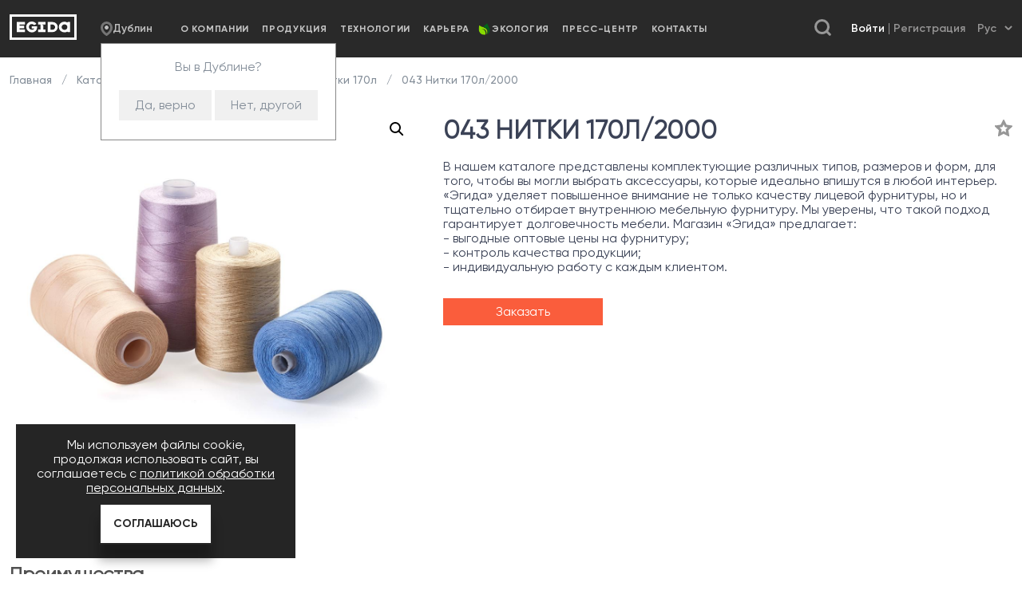

--- FILE ---
content_type: text/html; charset=UTF-8
request_url: https://egida.ru/ru/catalog/komplektuyushchie/nitki/nitki-170l/043-nitki-170l2000.html
body_size: 16386
content:
<!DOCTYPE html>
<html lang="ru" class="page">
<head>
    <meta charset="utf-8">
    <title>
                        043 Нитки 170л/2000  | Аксессуары Нитки от завода Эгида
            </title>

    <meta name="description" content="043 Нитки 170л/2000  и тысячи других позиций мебельной фурнитуры отличного качества в наличии в компании ЭГИДА. Самые выгодные цены, доставка по РФ. Звоните: (843) 524-94-00!">
<meta name="viewport" content="width=device-width, initial-scale=1">
<meta name="theme-color" content="#000" />
<meta name="msapplication-navbutton-color" content="#000" />
<meta name="apple-mobile-web-app-status-bar-style" content="#000" />
<meta name="msapplication-TileImage" content="/assets/images/favicons/mstile-150x150.png">
<link rel="apple-touch-icon" sizes="180x180" href="/assets/images/favicons/apple-touch-icon.png">
<link rel="apple-touch-icon" sizes="76x76" href="/assets/images/favicons/apple-touch-icon.png">
<link rel="icon" type="image/png" sizes="512x512" href="/assets/images/favicons/android-chrome-512x512.png">
<link rel="icon" type="image/png" sizes="192x192" href="/assets/images/favicons/android-chrome-192x192.png">
<link rel="icon" type="image/png" sizes="120x120" href="/assets/images/favicons/android-chrome-120x120.png">
<link rel="icon" type="image/png" sizes="72x72" href="/assets/images/favicons/favicon-72x72.png">
<link rel="icon" type="image/png" sizes="32x32" href="/assets/images/favicons/favicon-32x32.png">
<link rel="icon" type="image/png" sizes="16x16" href="/assets/images/favicons/favicon-16x16.png">

<meta property="og:type" content="article">
<meta property="og:url" content="https://egida.ru/ru/catalog/komplektuyushchie/nitki/nitki-170l/043-nitki-170l2000.html">
<meta property="og:title" content="    043 Нитки 170л/2000  | Аксессуары Нитки от завода Эгида
">
    <meta property="og:description" content="043 Нитки 170л/2000  и тысячи других позиций мебельной фурнитуры отличного качества в наличии в компании ЭГИДА. Самые выгодные цены, доставка по РФ. Звоните: (843) 524-94-00!">

<meta name="twitter:card" content="summary">


<link rel="canonical" href="https://egida.ru/ru/catalog/komplektuyushchie/nitki/nitki-170l/043-nitki-170l2000.html" />

    <link rel="stylesheet" href="https://egida.ru/assets/css/main.css?v=1">
</head>
<body>
<div class="page__inner">
    <header class="page-header flex-row">
    <div class="default-size flex-row">
        <div class="cross close-mobile"></div>
        <a href="/">

            <svg class="i i-logo-white header-logo">
                <use xlink:href="/assets/images/sprite.svg#logo-white"></use>
            </svg>

        </a>
        <div class="header-city-wrap ">


            <div id="choose-city" class="header-city-name flex-row">
                <svg class="i i-icon-city header-city-icon">
                    <use xlink:href="/assets/images/sprite.svg#icon-city"></use>
                </svg>
                <span class="header-city-name__text">
                    Дублин
                </span>
            </div>

                            <div id="cityConfirmation" class="popup">
                    <div class="popup-content">
                        <p>Вы в Дублине?</p>
                        <div class="confirm">
                            <button id="confirmYes">Да, верно</button>
                            <button id="confirmNo">Нет, другой</button>
                        </div>
                    </div>
                </div>
                    </div>

        <!-- Модальное окно для выбора города -->
        <div id="citySelection" class="modal">
            <div class="modal-content">
                <span class="close">&times;</span>
                <h2>Выберите ваш город</h2>
                <input placeholder="Начните вводить..." type="text" class="cityList__input">

<ul id="cityList">
            <li data-city-id="76">Астрахань</li>
            <li data-city-id="49">Барнаул</li>
            <li data-city-id="9">Белгород</li>
            <li data-city-id="13">Брянск</li>
            <li data-city-id="68">Владивосток</li>
            <li data-city-id="17">Владимир</li>
            <li data-city-id="21">Волгоград</li>
            <li data-city-id="29">Воронеж</li>
            <li data-city-id="75">Грозный</li>
            <li data-city-id="33">Екатеринбург</li>
            <li data-city-id="37">Ижевск</li>
            <li data-city-id="43">Иркутск</li>
            <li data-city-id="40">Йошкар-Ола</li>
            <li data-city-id="63">Казань</li>
            <li data-city-id="47">Калуга</li>
            <li data-city-id="6">Киров</li>
            <li data-city-id="10">Кострома</li>
            <li data-city-id="14">Краснодар</li>
            <li data-city-id="18">Красноярск</li>
            <li data-city-id="22">Крым, Симферополь</li>
            <li data-city-id="26">Кузнецк</li>
            <li data-city-id="32">Курск</li>
            <li data-city-id="30">Липецк</li>
            <li data-city-id="50">Махачкала</li>
            <li data-city-id="1">Москва</li>
            <li data-city-id="34">Набережные Челны</li>
            <li data-city-id="41">Нижний Новгород</li>
            <li data-city-id="3">Новосибирск</li>
            <li data-city-id="7">Омск</li>
            <li data-city-id="11">Оренбург</li>
            <li data-city-id="51">Орск</li>
            <li data-city-id="19">Пенза</li>
            <li data-city-id="23">Пермь</li>
            <li data-city-id="27">Ростов-на-Дону</li>
            <li data-city-id="67">Рязань</li>
            <li data-city-id="31">Салават</li>
            <li data-city-id="35">Самара</li>
            <li data-city-id="5">Санкт-Петербург</li>
            <li data-city-id="39">Саратов</li>
            <li data-city-id="78">Симферополь</li>
            <li data-city-id="45">Ставрополь</li>
            <li data-city-id="36">Тамбов</li>
            <li data-city-id="48">Томск</li>
            <li data-city-id="4">Тюмень</li>
            <li data-city-id="12">Ульяновск</li>
            <li data-city-id="79">Уфа</li>
            <li data-city-id="71">Хабаровск</li>
            <li data-city-id="16">Чебоксары</li>
            <li data-city-id="20">Челябинск</li>
            <li data-city-id="74">Южно-Сахалинск</li>
            <li data-city-id="80">Ярославль</li>
    </ul>
            </div>
        </div>

        <div class="flex-row search-form-wrap">
            <ul class="main-menu flex-row flex-space-between">
                    <li class="menu-el-0 main-menu-el">
                
                <a href="https://egida.ru/ru/about">
                                            О компании
                                    </a>
                            </li>
                                <li class="menu-el-1 main-menu-el with-submenu">
                
                <a href="https://egida.ru/ru/catalog">
                                            Продукция
                                    </a>
                
                    <ul class="submenu">
                                                                                <li ><a href="/ru/catalog/penopoliuretan">Пенополиуретан</a></li>
                                                                                <li ><a href="/ru/catalog/tkani">Ткани</a></li>
                                                                                <li class=active><a href="/ru/catalog/komplektuyushchie">Комплектующие</a></li>
                                                                                <li ><a href="/ru/catalog/kley">Клей</a></li>
                                            </ul>
                            </li>
                                <li class="menu-el-2 main-menu-el">
                
                <a href="https://egida.ru/ru/technology">
                                            Технологии
                                    </a>
                            </li>
                                <li class="menu-el-3 main-menu-el">
                
                <a href="/ru/career">
                                            Карьера
                                    </a>
                            </li>
                                <li class="menu-el-4 main-menu-el">
                
                <a href="/ru/ecology">
                                            Экология
                                    </a>
                            </li>
                                <li class="menu-el-5 main-menu-el">
                
                <a href="https://egida.ru/ru/blog">
                                            Пресс-центр
                                    </a>
                            </li>
                                <li class="menu-el-6 main-menu-el">
                
                <a href="https://egida.ru/ru/contacts">
                                            Контакты
                                    </a>
                            </li>
                        </ul>

            <div class="header-icon-control-wrap">

                <svg class="i i-icon-search header-icon-control header-search-icon">
                    <use xlink:href="/assets/images/sprite.svg#icon-search"></use>
                </svg>

            </div>
            <form action="https://egida.ru/ru/search" class="icon-search-form">
                <input type="text" name="text" class="search-form--input" placeholder="Поиск">
                <div class="cross"></div>
            </form>
        </div>

        
            <div class="flex-row">
                                    <div class="header-user">
                        <div class="header-login-btn">
                            <a href="http://old.egida.ru/auth/">Войти</a>
                        </div>
                        <div class="header-divider"></div>
                        <div class="header-signup-btn">Регистрация</div>
                    </div>
                                <div class="mobile-menu-opener flex-column">
                    <div class="opener-line"></div>
                    <div class="opener-line"></div>
                    <div class="opener-line"></div>
                </div>
            </div>
            <div class="lang-control flex-row">
                <select name="lang-control" class="lang-control-select">
    <option value="ru" selected>
        Рус
    </option>
    <option value="en" >
        En
    </option>
</select>
<div class="lang-control-arrow"></div>
            </div>

        
    </div>
</header>

    <main class="page__content">
            <article class="default-size news-default-size">
        <div class="breadcrumbs production-header-breadcrumbs">
                    <a  href="https://egida.ru/ru"                 class="breadcrumbs-el ">
                Главная
            </a>
                    <a  href="https://egida.ru/ru/catalog"                 class="breadcrumbs-el ">
                Каталог
            </a>
                    <a  href="https://egida.ru/ru/catalog/komplektuyushchie"                 class="breadcrumbs-el ">
                Комплектующие
            </a>
                    <a  href="https://egida.ru/ru/catalog/komplektuyushchie/nitki"                 class="breadcrumbs-el ">
                Нитки
            </a>
                    <a  href="https://egida.ru/ru/catalog/komplektuyushchie/nitki/nitki-170l"                 class="breadcrumbs-el ">
                Нитки 170л
            </a>
                    <a                 class="breadcrumbs-el ">
                043 Нитки 170л/2000 
            </a>
        
        
    </div>
    </article>

    <div class="default-size category-3">
        <div class="contacts-background contacts-background-a category-background-a--b"></div>
        <div class="contacts-background contacts-background-c category-background-c--b"></div>
    </div>

    <section class="card card-theme--accessories product">
                    <section class="card-top card-top-guest">
    <div class="card-slider card-slider--desc">
        <div class="card-slider-wrap">
                                                <div class="one-slide">
                        <span class="image">
                            <img class="card-slider__img" src='https://egida.ru/storage/categories/February2020/KXqH8S8pwnJ80jB3odsy.jpg'>
                        </span>
                        <a class="button-zoom" href="https://egida.ru/storage/categories/February2020/KXqH8S8pwnJ80jB3odsy.jpg"><img
                                src='https://egida.ru/storage/categories/February2020/KXqH8S8pwnJ80jB3odsy.jpg'></a>
                    </div>
                                                </div>

    </div>
    
    <article class="card-chars card-chars-guest">

        <div class="card-shop-name">
            <div class="card-shop-name__title">043 Нитки 170л/2000 </div>
            <div
                class="card-shop-name__icon js-card-icon--favourite ">
                <svg class="i i-card-page-star ">
                    <use xlink:href="/assets/images/sprite.svg#card-page-star"></use>
                </svg>
            </div>
        </div>
                <div class="properties">
                                                                                                                                                <div class="textarea-block">
                                    <div class="textarea__text"><p>В нашем каталоге представлены комплектующие различных типов, размеров и форм, для того, чтобы вы могли выбрать аксессуары, которые идеально впишутся в любой интерьер. &laquo;Эгида&raquo; уделяет повышенное внимание не только качеству лицевой фурнитуры, но и тщательно отбирает внутреннюю мебельную фурнитуру. Мы уверены, что такой подход гарантирует долговечность мебели. Магазин &laquo;Эгида&raquo; предлагает:</p>
<ul>
<li>- выгодные оптовые цены на фурнитуру;</li>
<li>- контроль качества продукции;</li>
<li>- индивидуальную работу с каждым клиентом.</li>
</ul></div>
                                </div>
                                                                                                    
        </div>

        
        


        <div class="card-chars-advantages">
                <span
                    class="card-chars-advantages__item card-chars-advantages__item--1 card-chars-advantages__item--left">

                    <svg class="i i-adv-polymer-1 adv-polymer">
                        <use xlink:href="/assets/images/sprite.svg#adv-polymer-1"></use>
                    </svg>

                </span>
            <span
                class="card-chars-advantages__item card-chars-advantages__item--2 card-chars-advantages__item--left">

                    <svg class="i i-adv-polymer-2 adv-polymer">
                        <use xlink:href="/assets/images/sprite.svg#adv-polymer-2"></use>
                    </svg>

                </span>
            <span
                class="card-chars-advantages__item card-chars-advantages__item--3 card-chars-advantages__item--left">

                    <svg class="i i-adv-polymer-3 adv-polymer">
                        <use xlink:href="/assets/images/sprite.svg#adv-polymer-3"></use>
                    </svg>

                </span>
            <span
                class="card-chars-advantages__item card-chars-advantages__item--4 card-chars-advantages__item--right">

                    <svg class="i i-adv-polymer-4 adv-polymer">
                        <use xlink:href="/assets/images/sprite.svg#adv-polymer-4"></use>
                    </svg>

                </span>
            <span
                class="card-chars-advantages__item card-chars-advantages__item--5 card-chars-advantages__item--right">

                    <svg class="i i-adv-polymer-5 adv-polymer">
                        <use xlink:href="/assets/images/sprite.svg#adv-polymer-5"></use>
                    </svg>

                </span>
            <span
                class="card-chars-advantages__item card-chars-advantages__item--6 card-chars-advantages__item--right">

                    <svg class="i i-adv-polymer-6 adv-polymer">
                        <use xlink:href="/assets/images/sprite.svg#adv-polymer-6"></use>
                    </svg>

                </span>
        </div>
                    <button class="button-order">Заказать</button>
            </article>
</section>
        
        <article class="card-panel">
    <span class="card-panel__btn card-panel__btn--1">Преимущества</span>

    
    </article>

        <section class="card-bottom">
    <article class="card-documents card-hidden card-variable">
        
            </article>

    <article class="card-tests card-variable card-hidden">
            </article>

    <section class="card-description--glow">
        <article class="card-description card-variable ">
    <div class="card-description-item">
        <div class="card-description-icon">
            <svg class="i glow-1 card-description-icon__item">
                <use xlink:href="/assets/images/sprite.svg#glow-1"></use>
            </svg>
        </div>
        <div class="card-description-wrap">
            <div class="card-description-item__title card-description-inline">Лучшее сырьё</div>
            <div class="card-description-item__text card-description-inline">
                Изготавливается из сырья ведущих мировых и отечественных производителей
            </div>
        </div>
    </div>
    <div class="card-description-item">
        <div class="card-description-icon">
            <svg class="i glow-2 card-description-icon__item">
                <use xlink:href="/assets/images/sprite.svg#glow-2"></use>
            </svg>
        </div>
        <div class="card-description-wrap">
            <div class="card-description-item__title card-inline">Отсутствие запаха</div>
            <div class="card-description-item__text card-inline">
                Отсутствие сильного запаха при нанесении. Готовый клеевый шов запаха не имеет
            </div>
        </div>
    </div>
    <div class="card-description-item">
        <div class="card-description-icon">
            <svg class="i glow-3 card-description-icon__item">
                <use xlink:href="/assets/images/sprite.svg#glow-3"></use>
            </svg>
        </div>
        <div class="card-description-wrap">
            <div class="card-description-item__title card-inline">Эластичность</div>
            <div class="card-description-item__text card-inline">
                Высокая эластичность клеевого шва, позволяющая компенсировать деформации изгиба, сжатия и растяжения склеенных материалов
            </div>
        </div>
    </div>
</article>
    </section>
    <section class="card-description--polymer">
        <article class="card-description card-variable ">
    <div class="card-description-item">
        <div class="card-description-icon">

            <svg class="i i-polymer-1 card-description-icon__item">
                <use xlink:href="/assets/images/sprite.svg#polymer-1"></use>
            </svg>

        </div>
        <div class="card-description-wrap">
            <div class="card-description-item__title card-description-inline">Экологичность</div>
            <div class="card-description-item__text card-description-inline">
                Международный сертификат CertiPUR подтверждает безопасность производимых пен как для человека, так и для окружающей среды
            </div>
        </div>
    </div>
    <div class="card-description-item">
        <div class="card-description-icon">

            <svg class="i i-polymer-2 card-description-icon__item">
                <use xlink:href="/assets/images/sprite.svg#polymer-2"></use>
            </svg>

        </div>
        <div class="card-description-wrap">
            <div class="card-description-item__title card-inline">Гипоаллергенность</div>
            <div class="card-description-item__text card-inline">
                Пены обладают хорошей воздухопроницаемостью, не накапливают пыль и не вызывают аллергических реакций
            </div>
        </div>
    </div>
    <div class="card-description-item">
        <div class="card-description-icon">

            <svg class="i i-polymer-3 card-description-icon__item">
                <use xlink:href="/assets/images/sprite.svg#polymer-3"></use>
            </svg>

        </div>
        <div class="card-description-wrap">
            <div class="card-description-item__title card-inline">Надёжность</div>
            <div class="card-description-item__text card-inline">
                Высокое качество сырья и контроль производства на всех этапах гарантируют длительный срок службы изделий из пенополиуретана
            </div>
        </div>
    </div>
</article>
    </section>
    <section class="card-description--textile">
        <article class="card-description card-variable ">
    <div class="card-description-item">
        <div class="card-description-icon">
            <svg class="i textile-1 card-description-icon__item">
                <use xlink:href="/assets/images/sprite.svg#textile-1"></use>
            </svg>
        </div>
        <div class="card-description-wrap">
            <div class="card-description-item__title card-description-inline">Уникальные технологии производства</div>
            <div class="card-description-item__text card-description-inline">
                Передовое оборудование, оригинальные расходные материалы, высокие стандарты технологического процесса
            </div>
        </div>
    </div>
    <div class="card-description-item">
        <div class="card-description-icon">
            <svg class="i textile-2 card-description-icon__item">
                <use xlink:href="/assets/images/sprite.svg#textile-2"></use>
            </svg>
        </div>
        <div class="card-description-wrap">
            <div class="card-description-item__title card-inline">Дизайн</div>
            <div class="card-description-item__text card-inline">
                Регулярное обновление коллекций с учетом тенденций моды и предпочтений потребителей
            </div>
        </div>
    </div>
    <div class="card-description-item">
        <div class="card-description-icon">
            <svg class="i glow-1 card-description-icon__item">
                <use xlink:href="/assets/images/sprite.svg#glow-1"></use>
            </svg>
        </div>
        <div class="card-description-wrap">
            <div class="card-description-item__title card-inline">Гарантийное качество</div>
            <div class="card-description-item__text card-inline">
                Стабильно высокое качество ткани соответствует мировым стандартам
            </div>
        </div>
    </div>
</article>
    </section>
    <section class="card-description--accessories">
        <article class="card-description card-variable ">
    <div class="card-description-item">
        <div class="card-description-icon">
            <svg class="i accessories-1 card-description-icon__item">
                <use xlink:href="/assets/images/sprite.svg#accessories-1"></use>
            </svg>
        </div>
        <div class="card-description-wrap">
            <div class="card-description-item__title card-description-inline">Стоимость</div>
            <div class="card-description-item__text card-description-inline">
                Собственное производство, прямые поставки от ведущих мировых и российских производителей - гарантия выгодной цены
            </div>
        </div>
    </div>
    <div class="card-description-item">
        <div class="card-description-icon">
            <svg class="i accessories-2 card-description-icon__item">
                <use xlink:href="/assets/images/sprite.svg#accessories-2"></use>
            </svg>
        </div>
        <div class="card-description-wrap">
            <div class="card-description-item__title card-inline">Ассортимент</div>
            <div class="card-description-item__text card-inline">
                Полный ассортимент комплектующих для производителей мягкой мебели и матрасов
            </div>
        </div>
    </div>
    <div class="card-description-item">
        <div class="card-description-icon">
            <svg class="i accessories-3 card-description-icon__item">
                <use xlink:href="/assets/images/sprite.svg#accessories-3"></use>
            </svg>
        </div>
        <div class="card-description-wrap">
            <div class="card-description-item__title card-inline">Складская программа</div>
            <div class="card-description-item__text card-inline">
                Всегда в наличии широкий ассортимент продукции, оперативное формирование заказов разной сложности
            </div>
        </div>
    </div>
</article>
    </section>

            <article class="part-news-title card-news-title">
            <div class="part-news-title__text">
                <span>Другие</span>
                <span class="product-card-type">
                                                                        типы комплектующих
                                            
            </span>
            </div>
            <div class="part-news-title-box">
                <div
                    class="part-news-title-box--button card-news-title--button__left part-news-title-box--button__left btn">

                    <svg class="i i-button-arrow part-news-title-box--button__icon">
                        <use xlink:href="/assets/images/sprite.svg#button-arrow"></use>
                    </svg>

                </div>
                <div class="part-news-title-box--button card-news-title--button__right btn">

                    <svg class="i i-button-arrow part-news-title-box--button__icon">
                        <use xlink:href="/assets/images/sprite.svg#button-arrow"></use>
                    </svg>

                </div>
            </div>
        </article>
    
                        <article class="card-others">
                <div class="card-others-wrap">
                                            <a href="https://egida.ru/ru/catalog/komplektuyushchie/nitki/nitki-170l/229-nitki-170l2000.html"
                           class="card-others-item category-products-item"
                           style="background-image:url('https://egida.ru/storage/categories/February2020/mQ6lBLBppbb4xtI1xddO.jpg');"
                        >
                            <div class="category-products-item__text">
                                229 Нитки 170л/2000 
                            </div>

                                                    </a>
                                            <a href="https://egida.ru/ru/catalog/komplektuyushchie/nitki/nitki-170l/113-nitki-170l2000-serye.html"
                           class="card-others-item category-products-item"
                           style="background-image:url('https://egida.ru/storage/categories/February2020/mQ6lBLBppbb4xtI1xddO.jpg');"
                        >
                            <div class="category-products-item__text">
                                113 Нитки 170л/2000 серые 
                            </div>

                                                    </a>
                                            <a href="https://egida.ru/ru/catalog/komplektuyushchie/nitki/nitki-170l/122-nitki-170l2000-molochnyy.html"
                           class="card-others-item category-products-item"
                           style="background-image:url('https://egida.ru/storage/categories/February2020/mQ6lBLBppbb4xtI1xddO.jpg');"
                        >
                            <div class="category-products-item__text">
                                122 Нитки 170л/2000 молочный 
                            </div>

                                                    </a>
                                            <a href="https://egida.ru/ru/catalog/komplektuyushchie/nitki/nitki-170l/106-nitki-170l2000-bezh.html"
                           class="card-others-item category-products-item"
                           style="background-image:url('https://egida.ru/storage/categories/February2020/mQ6lBLBppbb4xtI1xddO.jpg');"
                        >
                            <div class="category-products-item__text">
                                106 Нитки 170л/2000 беж 
                            </div>

                                                    </a>
                                            <a href="https://egida.ru/ru/catalog/komplektuyushchie/nitki/nitki-170l/211-nitki-170l2000-seryy.html"
                           class="card-others-item category-products-item"
                           style="background-image:url('https://egida.ru/storage/categories/February2020/mQ6lBLBppbb4xtI1xddO.jpg');"
                        >
                            <div class="category-products-item__text">
                                211 Нитки 170л/2000 серый
                            </div>

                                                    </a>
                                            <a href="https://egida.ru/ru/catalog/komplektuyushchie/nitki/nitki-170l/132-nitki-170l2000-krasn.html"
                           class="card-others-item category-products-item"
                           style="background-image:url('https://egida.ru/storage/categories/February2020/mQ6lBLBppbb4xtI1xddO.jpg');"
                        >
                            <div class="category-products-item__text">
                                132 Нитки 170л/2000 красн
                            </div>

                                                    </a>
                                            <a href="https://egida.ru/ru/catalog/komplektuyushchie/nitki/nitki-170l/098-nitki-170l2000-korichnevyy.html"
                           class="card-others-item category-products-item"
                           style="background-image:url('https://egida.ru/storage/categories/February2020/mQ6lBLBppbb4xtI1xddO.jpg');"
                        >
                            <div class="category-products-item__text">
                                098 Нитки 170л/2000 коричневый 
                            </div>

                                                    </a>
                                            <a href="https://egida.ru/ru/catalog/komplektuyushchie/nitki/nitki-170l/194-nitki-170l2000-bezhevyy.html"
                           class="card-others-item category-products-item"
                           style="background-image:url('https://egida.ru/storage/categories/February2020/mQ6lBLBppbb4xtI1xddO.jpg');"
                        >
                            <div class="category-products-item__text">
                                194 Нитки 170л/2000 бежевый 
                            </div>

                                                    </a>
                                            <a href="https://egida.ru/ru/catalog/komplektuyushchie/nitki/nitki-170l/109-nitki-170l2000.html"
                           class="card-others-item category-products-item"
                           style="background-image:url('https://egida.ru/storage/categories/February2020/mQ6lBLBppbb4xtI1xddO.jpg');"
                        >
                            <div class="category-products-item__text">
                                109 Нитки 170л/2000 
                            </div>

                                                    </a>
                                            <a href="https://egida.ru/ru/catalog/komplektuyushchie/nitki/nitki-170l/213-nitki-170l2000-svetlo-serye.html"
                           class="card-others-item category-products-item"
                           style="background-image:url('https://egida.ru/storage/categories/February2020/mQ6lBLBppbb4xtI1xddO.jpg');"
                        >
                            <div class="category-products-item__text">
                                213 Нитки 170л/2000 светло-серые 
                            </div>

                                                    </a>
                                            <a href="https://egida.ru/ru/catalog/komplektuyushchie/nitki/nitki-170l/177-nitki-170l2000.html"
                           class="card-others-item category-products-item"
                           style="background-image:url('https://egida.ru/storage/categories/February2020/mQ6lBLBppbb4xtI1xddO.jpg');"
                        >
                            <div class="category-products-item__text">
                                177 Нитки 170л/2000 
                            </div>

                                                    </a>
                                            <a href="https://egida.ru/ru/catalog/komplektuyushchie/nitki/nitki-170l/079-nitki-170l2000-zelenyy.html"
                           class="card-others-item category-products-item"
                           style="background-image:url('https://egida.ru/storage/categories/February2020/mQ6lBLBppbb4xtI1xddO.jpg');"
                        >
                            <div class="category-products-item__text">
                                079 Нитки 170л/2000 зеленый 
                            </div>

                                                    </a>
                                            <a href="https://egida.ru/ru/catalog/komplektuyushchie/nitki/nitki-170l/182-nitki-170l2000-bezhevyy.html"
                           class="card-others-item category-products-item"
                           style="background-image:url('https://egida.ru/storage/categories/February2020/mQ6lBLBppbb4xtI1xddO.jpg');"
                        >
                            <div class="category-products-item__text">
                                182 Нитки 170л/2000  бежевый
                            </div>

                                                    </a>
                                            <a href="https://egida.ru/ru/catalog/komplektuyushchie/nitki/nitki-170l/103-nitki-170l2000-korichnevye.html"
                           class="card-others-item category-products-item"
                           style="background-image:url('https://egida.ru/storage/categories/February2020/mQ6lBLBppbb4xtI1xddO.jpg');"
                        >
                            <div class="category-products-item__text">
                                103 Нитки 170л/2000 коричневые 
                            </div>

                                                    </a>
                                            <a href="https://egida.ru/ru/catalog/komplektuyushchie/nitki/nitki-170l/218-nitki-170l2000-morskoy.html"
                           class="card-others-item category-products-item"
                           style="background-image:url('https://egida.ru/storage/categories/February2020/mQ6lBLBppbb4xtI1xddO.jpg');"
                        >
                            <div class="category-products-item__text">
                                218 Нитки 170л/2000 морской
                            </div>

                                                    </a>
                                            <a href="https://egida.ru/ru/catalog/komplektuyushchie/nitki/nitki-170l/115-nitki-170l2000-chernyy.html"
                           class="card-others-item category-products-item"
                           style="background-image:url('https://egida.ru/storage/categories/February2020/mQ6lBLBppbb4xtI1xddO.jpg');"
                        >
                            <div class="category-products-item__text">
                                115 Нитки 170л/2000 черный 
                            </div>

                                                    </a>
                                            <a href="https://egida.ru/ru/catalog/komplektuyushchie/nitki/nitki-170l/020-nitki-170l2000-korichnevye.html"
                           class="card-others-item category-products-item"
                           style="background-image:url('https://egida.ru/storage/categories/February2020/mQ6lBLBppbb4xtI1xddO.jpg');"
                        >
                            <div class="category-products-item__text">
                                020 Нитки 170л/2000 коричневые 
                            </div>

                                                    </a>
                                            <a href="https://egida.ru/ru/catalog/komplektuyushchie/nitki/nitki-170l/212-nitki-170l2000-seryy.html"
                           class="card-others-item category-products-item"
                           style="background-image:url('https://egida.ru/storage/categories/February2020/mQ6lBLBppbb4xtI1xddO.jpg');"
                        >
                            <div class="category-products-item__text">
                                212 Нитки 170л/2000 серый
                            </div>

                                                    </a>
                                            <a href="https://egida.ru/ru/catalog/komplektuyushchie/nitki/nitki-170l/029-nitki-170l2000-bordo.html"
                           class="card-others-item category-products-item"
                           style="background-image:url('https://egida.ru/storage/categories/February2020/mQ6lBLBppbb4xtI1xddO.jpg');"
                        >
                            <div class="category-products-item__text">
                                029 Нитки 170л/2000 бордо 
                            </div>

                                                    </a>
                                            <a href="https://egida.ru/ru/catalog/komplektuyushchie/nitki/nitki-170l/189-nitki-170l2000-pesochnyy.html"
                           class="card-others-item category-products-item"
                           style="background-image:url('https://egida.ru/storage/categories/February2020/mQ6lBLBppbb4xtI1xddO.jpg');"
                        >
                            <div class="category-products-item__text">
                                189 Нитки 170л/2000 песочный
                            </div>

                                                    </a>
                                            <a href="https://egida.ru/ru/catalog/komplektuyushchie/nitki/nitki-170l/199-nitki-170l2000-temno-bezhevyy.html"
                           class="card-others-item category-products-item"
                           style="background-image:url('https://egida.ru/storage/categories/February2020/mQ6lBLBppbb4xtI1xddO.jpg');"
                        >
                            <div class="category-products-item__text">
                                199 Нитки 170л/2000 темно-бежевый 
                            </div>

                                                    </a>
                                            <a href="https://egida.ru/ru/catalog/komplektuyushchie/nitki/nitki-170l/221-nitki-170l2000-svet-fioletovyy.html"
                           class="card-others-item category-products-item"
                           style="background-image:url('https://egida.ru/storage/categories/February2020/mQ6lBLBppbb4xtI1xddO.jpg');"
                        >
                            <div class="category-products-item__text">
                                221 Нитки 170л/2000  свет. фиолетовый
                            </div>

                                                    </a>
                                            <a href="https://egida.ru/ru/catalog/komplektuyushchie/nitki/nitki-170l/016-nitki-170l2000-kirpichnyy.html"
                           class="card-others-item category-products-item"
                           style="background-image:url('https://egida.ru/storage/categories/February2020/mQ6lBLBppbb4xtI1xddO.jpg');"
                        >
                            <div class="category-products-item__text">
                                016 Нитки 170л/2000 кирпичный 
                            </div>

                                                    </a>
                                            <a href="https://egida.ru/ru/catalog/komplektuyushchie/nitki/nitki-170l/183-nitki-170l2000-bezh.html"
                           class="card-others-item category-products-item"
                           style="background-image:url('https://egida.ru/storage/categories/February2020/mQ6lBLBppbb4xtI1xddO.jpg');"
                        >
                            <div class="category-products-item__text">
                                183 Нитки 170л/2000 беж 
                            </div>

                                                    </a>
                                            <a href="https://egida.ru/ru/catalog/komplektuyushchie/nitki/nitki-170l/076-nitki-170l2000-temno-zelenyy.html"
                           class="card-others-item category-products-item"
                           style="background-image:url('https://egida.ru/storage/categories/February2020/mQ6lBLBppbb4xtI1xddO.jpg');"
                        >
                            <div class="category-products-item__text">
                                076 Нитки 170л/2000 темно-зеленый 
                            </div>

                                                    </a>
                                            <a href="https://egida.ru/ru/catalog/komplektuyushchie/nitki/nitki-170l/110-nitki-170l2000-temseryy.html"
                           class="card-others-item category-products-item"
                           style="background-image:url('https://egida.ru/storage/categories/February2020/mQ6lBLBppbb4xtI1xddO.jpg');"
                        >
                            <div class="category-products-item__text">
                                110 Нитки 170л/2000 тем.серый
                            </div>

                                                    </a>
                                            <a href="https://egida.ru/ru/catalog/komplektuyushchie/nitki/nitki-170l/102-nitki-170l2000-korichnevye.html"
                           class="card-others-item category-products-item"
                           style="background-image:url('https://egida.ru/storage/categories/February2020/mQ6lBLBppbb4xtI1xddO.jpg');"
                        >
                            <div class="category-products-item__text">
                                102 Нитки 170л/2000 коричневые 
                            </div>

                                                    </a>
                                            <a href="https://egida.ru/ru/catalog/komplektuyushchie/nitki/nitki-170l/191-nitki-170l2000-kor.html"
                           class="card-others-item category-products-item"
                           style="background-image:url('https://egida.ru/storage/categories/February2020/mQ6lBLBppbb4xtI1xddO.jpg');"
                        >
                            <div class="category-products-item__text">
                                191 Нитки 170л/2000 кор.
                            </div>

                                                    </a>
                                            <a href="https://egida.ru/ru/catalog/komplektuyushchie/nitki/nitki-170l/168-nitki-170l2000-zelenyy.html"
                           class="card-others-item category-products-item"
                           style="background-image:url('https://egida.ru/storage/categories/February2020/mQ6lBLBppbb4xtI1xddO.jpg');"
                        >
                            <div class="category-products-item__text">
                                168 Нитки 170л/2000 зеленый 
                            </div>

                                                    </a>
                                            <a href="https://egida.ru/ru/catalog/komplektuyushchie/nitki/nitki-170l/226-nitki-170l2000-bolotnyy.html"
                           class="card-others-item category-products-item"
                           style="background-image:url('https://egida.ru/storage/categories/February2020/mQ6lBLBppbb4xtI1xddO.jpg');"
                        >
                            <div class="category-products-item__text">
                                226 Нитки 170л/2000 болотный
                            </div>

                                                    </a>
                                            <a href="https://egida.ru/ru/catalog/komplektuyushchie/nitki/nitki-170l/201-nitki-170l2000-korichnevye.html"
                           class="card-others-item category-products-item"
                           style="background-image:url('https://egida.ru/storage/categories/February2020/mQ6lBLBppbb4xtI1xddO.jpg');"
                        >
                            <div class="category-products-item__text">
                                201 Нитки 170л/2000 коричневые 
                            </div>

                                                    </a>
                                            <a href="https://egida.ru/ru/catalog/komplektuyushchie/nitki/nitki-170l/225-nitki-170l2000-seryy.html"
                           class="card-others-item category-products-item"
                           style="background-image:url('https://egida.ru/storage/categories/February2020/mQ6lBLBppbb4xtI1xddO.jpg');"
                        >
                            <div class="category-products-item__text">
                                225 Нитки 170л/2000 серый
                            </div>

                                                    </a>
                                            <a href="https://egida.ru/ru/catalog/komplektuyushchie/nitki/nitki-170l/121-nitki-170l2000.html"
                           class="card-others-item category-products-item"
                           style="background-image:url('https://egida.ru/storage/categories/February2020/mQ6lBLBppbb4xtI1xddO.jpg');"
                        >
                            <div class="category-products-item__text">
                                121 Нитки 170л/2000 
                            </div>

                                                    </a>
                                            <a href="https://egida.ru/ru/catalog/komplektuyushchie/nitki/nitki-170l/237-nitki-170l2000-molochnyy.html"
                           class="card-others-item category-products-item"
                           style="background-image:url('https://egida.ru/storage/categories/February2020/mQ6lBLBppbb4xtI1xddO.jpg');"
                        >
                            <div class="category-products-item__text">
                                237 Нитки 170л/2000 молочный
                            </div>

                                                    </a>
                                            <a href="https://egida.ru/ru/catalog/komplektuyushchie/nitki/nitki-170l/181-nitki-170l2000.html"
                           class="card-others-item category-products-item"
                           style="background-image:url('https://egida.ru/storage/categories/February2020/mQ6lBLBppbb4xtI1xddO.jpg');"
                        >
                            <div class="category-products-item__text">
                                181 Нитки 170л/2000 
                            </div>

                                                    </a>
                                            <a href="https://egida.ru/ru/catalog/komplektuyushchie/nitki/nitki-170l/099-nitki-170l2000-bezhevyy.html"
                           class="card-others-item category-products-item"
                           style="background-image:url('https://egida.ru/storage/categories/February2020/mQ6lBLBppbb4xtI1xddO.jpg');"
                        >
                            <div class="category-products-item__text">
                                099 Нитки 170л/2000 бежевый 
                            </div>

                                                    </a>
                                            <a href="https://egida.ru/ru/catalog/komplektuyushchie/nitki/nitki-170l/094-nitki-170l2000-bezhevyy.html"
                           class="card-others-item category-products-item"
                           style="background-image:url('https://egida.ru/storage/categories/February2020/mQ6lBLBppbb4xtI1xddO.jpg');"
                        >
                            <div class="category-products-item__text">
                                094 Нитки 170л/2000 бежевый 
                            </div>

                                                    </a>
                                            <a href="https://egida.ru/ru/catalog/komplektuyushchie/nitki/nitki-170l/192-nitki-170l2000-ryzhiy.html"
                           class="card-others-item category-products-item"
                           style="background-image:url('https://egida.ru/storage/categories/February2020/mQ6lBLBppbb4xtI1xddO.jpg');"
                        >
                            <div class="category-products-item__text">
                                192 Нитки 170л/2000 рыжий
                            </div>

                                                    </a>
                                            <a href="https://egida.ru/ru/catalog/komplektuyushchie/nitki/nitki-170l/128-nitki-170l2000-apelsin.html"
                           class="card-others-item category-products-item"
                           style="background-image:url('https://egida.ru/storage/categories/February2020/mQ6lBLBppbb4xtI1xddO.jpg');"
                        >
                            <div class="category-products-item__text">
                                128 Нитки 170л/2000 апельсин
                            </div>

                                                    </a>
                                            <a href="https://egida.ru/ru/catalog/komplektuyushchie/nitki/nitki-170l/101-nitki-170l2000-korichnevye.html"
                           class="card-others-item category-products-item"
                           style="background-image:url('https://egida.ru/storage/categories/February2020/mQ6lBLBppbb4xtI1xddO.jpg');"
                        >
                            <div class="category-products-item__text">
                                101 Нитки 170л/2000 коричневые 
                            </div>

                                                    </a>
                                            <a href="https://egida.ru/ru/catalog/komplektuyushchie/nitki/nitki-170l/165-nitki-170l2000-biryuza.html"
                           class="card-others-item category-products-item"
                           style="background-image:url('https://egida.ru/storage/categories/February2020/mQ6lBLBppbb4xtI1xddO.jpg');"
                        >
                            <div class="category-products-item__text">
                                165 Нитки 170л/2000 бирюза
                            </div>

                                                    </a>
                                            <a href="https://egida.ru/ru/catalog/komplektuyushchie/nitki/nitki-170l/001-nitki-170l2000-belyy.html"
                           class="card-others-item category-products-item"
                           style="background-image:url('https://egida.ru/storage/categories/February2020/mQ6lBLBppbb4xtI1xddO.jpg');"
                        >
                            <div class="category-products-item__text">
                                001 Нитки 170л/2000 белый 
                            </div>

                                                    </a>
                                            <a href="https://egida.ru/ru/catalog/komplektuyushchie/nitki/nitki-170l/205-nitki-170l2000-temno-korichnevye.html"
                           class="card-others-item category-products-item"
                           style="background-image:url('https://egida.ru/storage/categories/February2020/mQ6lBLBppbb4xtI1xddO.jpg');"
                        >
                            <div class="category-products-item__text">
                                205 Нитки 170л/2000 темно-коричневые 
                            </div>

                                                    </a>
                                            <a href="https://egida.ru/ru/catalog/komplektuyushchie/nitki/nitki-170l/095-nitki-170l2000-svkorichnevyy.html"
                           class="card-others-item category-products-item"
                           style="background-image:url('https://egida.ru/storage/categories/February2020/mQ6lBLBppbb4xtI1xddO.jpg');"
                        >
                            <div class="category-products-item__text">
                                095 Нитки 170л/2000 св.коричневый 
                            </div>

                                                    </a>
                                            <a href="https://egida.ru/ru/catalog/komplektuyushchie/nitki/nitki-170l/108-nitki-170l2000.html"
                           class="card-others-item category-products-item"
                           style="background-image:url('https://egida.ru/storage/categories/February2020/mQ6lBLBppbb4xtI1xddO.jpg');"
                        >
                            <div class="category-products-item__text">
                                108 Нитки 170л/2000 
                            </div>

                                                    </a>
                                            <a href="https://egida.ru/ru/catalog/komplektuyushchie/nitki/nitki-170l/136-nitki-170l2000-baklazhan.html"
                           class="card-others-item category-products-item"
                           style="background-image:url('https://egida.ru/storage/categories/February2020/mQ6lBLBppbb4xtI1xddO.jpg');"
                        >
                            <div class="category-products-item__text">
                                136 Нитки 170л/2000 баклажан
                            </div>

                                                    </a>
                                            <a href="https://egida.ru/ru/catalog/komplektuyushchie/nitki/nitki-170l/220-nitki-170l2000-zolotistyy.html"
                           class="card-others-item category-products-item"
                           style="background-image:url('https://egida.ru/storage/categories/February2020/mQ6lBLBppbb4xtI1xddO.jpg');"
                        >
                            <div class="category-products-item__text">
                                220 Нитки 170л/2000 золотистый 
                            </div>

                                                    </a>
                                            <a href="https://egida.ru/ru/catalog/komplektuyushchie/nitki/nitki-170l/038-nitki-170l2000-temno-fioletovyy.html"
                           class="card-others-item category-products-item"
                           style="background-image:url('https://egida.ru/storage/categories/February2020/mQ6lBLBppbb4xtI1xddO.jpg');"
                        >
                            <div class="category-products-item__text">
                                038 Нитки 170л/2000 темно-фиолетовый 
                            </div>

                                                    </a>
                                            <a href="https://egida.ru/ru/catalog/komplektuyushchie/nitki/nitki-170l/202-nitki-170l2000-tem-korichnevyy.html"
                           class="card-others-item category-products-item"
                           style="background-image:url('https://egida.ru/storage/categories/February2020/mQ6lBLBppbb4xtI1xddO.jpg');"
                        >
                            <div class="category-products-item__text">
                                202 Нитки 170л/2000 тем. коричневый
                            </div>

                                                    </a>
                                            <a href="https://egida.ru/ru/catalog/komplektuyushchie/nitki/nitki-170l/114-nitki-170l2000-tserye.html"
                           class="card-others-item category-products-item"
                           style="background-image:url('https://egida.ru/storage/categories/February2020/mQ6lBLBppbb4xtI1xddO.jpg');"
                        >
                            <div class="category-products-item__text">
                                114 Нитки 170л/2000 т.серые 
                            </div>

                                                    </a>
                                            <a href="https://egida.ru/ru/catalog/komplektuyushchie/nitki/nitki-170l/093-nitki-170l2000-bezhevyy.html"
                           class="card-others-item category-products-item"
                           style="background-image:url('https://egida.ru/storage/categories/February2020/mQ6lBLBppbb4xtI1xddO.jpg');"
                        >
                            <div class="category-products-item__text">
                                093 Нитки 170л/2000 бежевый 
                            </div>

                                                    </a>
                                            <a href="https://egida.ru/ru/catalog/komplektuyushchie/nitki/nitki-170l/117-nitki-170l2000-svetlbezhevo-roz.html"
                           class="card-others-item category-products-item"
                           style="background-image:url('https://egida.ru/storage/categories/February2020/mQ6lBLBppbb4xtI1xddO.jpg');"
                        >
                            <div class="category-products-item__text">
                                117 Нитки 170л/2000 светл.бежево-роз 
                            </div>

                                                    </a>
                                            <a href="https://egida.ru/ru/catalog/komplektuyushchie/nitki/nitki-170l/010-nitki-170l2000-kirpich.html"
                           class="card-others-item category-products-item"
                           style="background-image:url('https://egida.ru/storage/categories/February2020/mQ6lBLBppbb4xtI1xddO.jpg');"
                        >
                            <div class="category-products-item__text">
                                010 Нитки 170л/2000 кирпич
                            </div>

                                                    </a>
                                            <a href="https://egida.ru/ru/catalog/komplektuyushchie/nitki/nitki-170l/200-nitki-170l2000-korichnevyy.html"
                           class="card-others-item category-products-item"
                           style="background-image:url('https://egida.ru/storage/categories/February2020/mQ6lBLBppbb4xtI1xddO.jpg');"
                        >
                            <div class="category-products-item__text">
                                200 Нитки 170л/2000 коричневый
                            </div>

                                                    </a>
                                            <a href="https://egida.ru/ru/catalog/komplektuyushchie/nitki/nitki-170l/055-nitki-170l2000-siniy.html"
                           class="card-others-item category-products-item"
                           style="background-image:url('https://egida.ru/storage/categories/February2020/mQ6lBLBppbb4xtI1xddO.jpg');"
                        >
                            <div class="category-products-item__text">
                                055 Нитки 170л/2000 синий 
                            </div>

                                                    </a>
                                            <a href="https://egida.ru/ru/catalog/komplektuyushchie/nitki/nitki-170l/196-nitki-170l2000-temno-bezhevyy.html"
                           class="card-others-item category-products-item"
                           style="background-image:url('https://egida.ru/storage/categories/February2020/mQ6lBLBppbb4xtI1xddO.jpg');"
                        >
                            <div class="category-products-item__text">
                                196 Нитки 170л/2000 темно-бежевый 
                            </div>

                                                    </a>
                                    </div>
            </article>
            
            <article class="card-category card-flex">
                            <div class="card-column">
                                                                        <a href="https://egida.ru/ru/catalog/penopoliuretan"
                               class="card-flex__item card-category-item card-category-item--polymer ">
                                <span class="card-category-item__name ">Пенополиуретан</span>
                                <span class="card-category-item__icon ">
                        <svg class="i i-about-link-arrow others-link__icon card-category-item__icon">
                            <use xlink:href="/assets/images/sprite.svg#about-link-arrow"></use>
                        </svg>
                    </span>
                            </a>
                                                                                                <a href="https://egida.ru/ru/catalog/tkani"
                               class="card-flex__item card-category-item card-category-item--textile ">
                                <span class="card-category-item__name ">Ткани</span>
                                <span class="card-category-item__icon ">
                        <svg class="i i-about-link-arrow others-link__icon card-category-item__icon">
                            <use xlink:href="/assets/images/sprite.svg#about-link-arrow"></use>
                        </svg>
                    </span>
                            </a>
                                                            </div>
                            <div class="card-column">
                                                                        <a href="https://egida.ru/ru/catalog/komplektuyushchie"
                               class="card-flex__item card-category-item card-category-item--accessories card-category-item--on">
                                <span class="card-category-item__name ">Комплектующие</span>
                                <span class="card-category-item__icon ">
                        <svg class="i i-about-link-arrow others-link__icon card-category-item__icon">
                            <use xlink:href="/assets/images/sprite.svg#about-link-arrow"></use>
                        </svg>
                    </span>
                            </a>
                                                                                                <a href="https://egida.ru/ru/catalog/kley"
                               class="card-flex__item card-category-item card-category-item--glow ">
                                <span class="card-category-item__name ">Клей</span>
                                <span class="card-category-item__icon ">
                        <svg class="i i-about-link-arrow others-link__icon card-category-item__icon">
                            <use xlink:href="/assets/images/sprite.svg#about-link-arrow"></use>
                        </svg>
                    </span>
                            </a>
                                                            </div>
                    </article>
    </section>
<script>
    </script>
    </section>

    <section class="contacts-communicate">
        <div class="communicate">
    <div class="communicate communicate-flex">
        <article class="communicate-help">
            <div class="communicate-help__item communicate-help__item--title">
                Мы знаем какой материал подойдет именно вам
            </div>
            <div class="communicate-help__item communicate-help__item--text">
                Наши эксперты готовы помочь с выбором марки пенополиуретана, типа тканей, мебельной фурнитуры и клея.
            </div>
            <div class="communicate-help__warning">
                Заполняя данную форму вы даете свое согласие на обработку персональных данных
            </div>
        </article>

        <form class="communicate-form"
              enctype="multipart/form-data">
            <input type="hidden" name="_token" value="pZGRh3kfh48fNiHKi74Ld15F0ooCnst14PLUmdfc">
            <input type="text" class="communicate-form__item"
                   name="name" placeholder="Имя" maxlength="254" required>
            <input type="text" class="communicate-form__item"
                   name="company" placeholder="Компания" maxlength="254" required>
            <input type="tel" class="communicate-form__item tel" minlength="17"
                   name="phone" placeholder="Телефон" required>
            <input type="email" class="communicate-form__item" pattern="[a-z0-9._%+-]+@[a-z0-9.-]+\.[a-z]{2,}$"
                   name="email" placeholder="E-mail" maxlength="254" required>
            <input type="text" class="communicate-form__item"
                   name="city" placeholder="Город" maxlength="254" required>

            <div class="communicate-form-wrap">
                <textarea type="text" class="communicate-form__item communicate-form__item--area"
                          name="message" placeholder="Расскажите, для чего вам пенополиуретан и какие к нему требования?"
                          maxlength="254"></textarea>
                <div class="communicate-form-wrap__file">
                    <svg class="i i-file-input-icon communicate-form-wrap__icon--visible communicate-form-wrap__icon">
                        <use xlink:href="/assets/images/sprite.svg#file-input-icon"></use>
                    </svg>
                    <svg class="i i-file-input-icon_uploaded communicate-form-wrap__icon--hidden communicate-form-wrap__icon">
                        <use xlink:href="/assets/images/sprite.svg#file-input-icon_uploaded"></use>
                    </svg>
                    <input type="file" name="file" class="upload__file"/>
                </div>
            </div>
            <div class="communicate-form__consent">
                <label>
                    <input type="checkbox" id="consentCheckbox" required>
                    Я соглашаюсь с политикой обработки персональных данных
                </label>
            </div>

            <div class="communicate-form-wrap">
                <div class="g-recaptcha" id="g-capcha" data-sitekey="6LcX15oUAAAAAALyLfuu8PIfNy91ulwYk7WNeb0K" data-size="normal">
                </div>
            </div>
            <input id="communicate-form__submit" class="communicate-form__submit btn" type="submit" value="помогите с выбором">
        </form>
    </div>
</div>





<script src='https://www.google.com/recaptcha/api.js?hl=ru' async defer>
</script>
    </section>


    <section class="links-to-other  category-3 ">
            <div class="others">
                            <a href="https://egida.ru/ru/blog" class="others-link">
                    <div class="others-link__item others-link__item--press">
                        <span class="others-link__text">Пресс-центр</span>
                        <span class="others-link__icon">
                            <svg class="i i-about-link-arrow others-link__icon">
                                <use xlink:href="/assets/images/sprite.svg#about-link-arrow"></use>
                            </svg>
                        </span>
                    </div>
                </a>
                            <a href="https://egida.ru/ru/about" class="others-link">
                    <div class="others-link__item others-link__item--about">
                        <span class="others-link__text">О компании</span>
                        <span class="others-link__icon">
                            <svg class="i i-about-link-arrow others-link__icon">
                                <use xlink:href="/assets/images/sprite.svg#about-link-arrow"></use>
                            </svg>
                        </span>
                    </div>
                </a>
                    </div>
    
    <div class="about-background about-background-a about-background-a--c"></div>
    <div class="about-background about-background-b about-background-b--b"></div>
</section>

    </main>

            <div class="page__footer-wrapper">
    <footer class="page-footer">
        <div class="footer-black-part flex-row">
            <div class="default-size">
                <div class="flex-row flex-space-between">
                    <a class="footer-logo" href="/">
                        <svg class="i i-logo-white header-logo">
                            <use xlink:href="/assets/images/sprite.svg#logo-white"></use>
                        </svg>
                    </a>

                    <div class="footer-menu">
                    <div class="column">
                                    <ul class="block">
                        <li class="header">О нас</li>
                                                                                                                    <li><a  href="/ru/blog">Новости</a></li>
                                                                                                                                                <li><a  href="/ru/about">О компании</a></li>
                                                                                                                                                <li><a  href="/ru/technology">Технологии</a></li>
                                                                        </ul>
                                    <ul class="block">
                        <li class="header">Контакты</li>
                                                                                                                    <li><a  href="/ru/transportnye-uslugi">Доставка</a></li>
                                                                                                                                                <li><a  href="/ru/contacts">Контакты</a></li>
                                                                        </ul>
                            </div>
                    <div class="column">
                                    <ul class="block">
                        <li class="header">Пенополиуретан</li>
                                                                                                                    <li><a  href="/ru/catalog/penopoliuretan/elax">Elax</a></li>
                                                                                                                                                <li><a  href="/ru/catalog/penopoliuretan/hr-vysokoelastichnyy-ppu">HR</a></li>
                                                                                                                                                <li><a  href="/ru/catalog/penopoliuretan/st">ST</a></li>
                                                                                                                                                <li><a  href="/ru/catalog/penopoliuretan/hs">HS</a></li>
                                                                                                                                                <li><a  href="/ru/catalog/penopoliuretan/ve-vyazkoelastichnyy-ppu">VE</a></li>
                                                                                                                                                <li><a  href="/ru/catalog/penopoliuretan/el">EL</a></li>
                                                                                                                                                <li><a  href="/ru/roll-foam-rubber">Рулонный поролон</a></li>
                                                                                                                                                <li><a  href="/ru/konturnaya-rezka">Контурная резка</a></li>
                                                                        </ul>
                            </div>
                    <div class="column">
                                    <ul class="block">
                        <li class="header">Мебельные ткани</li>
                                                                                                                    <li><a  href="/ru/catalog/tkani/xpoint-digital-print">Цифровая печать</a></li>
                                                                                                                                                <li><a  href="/ru/catalog/tkani/velyur">Велюр</a></li>
                                                                                                                                                <li><a  href="/ru/catalog/tkani/iskusstvennaya-zamsha">Искусственная замша</a></li>
                                                                                                                                                <li><a  href="/ru/catalog/tkani/iskusstvennaya-kozha">Искусственная кожа</a></li>
                                                                                                                                                <li><a  href="/ru/catalog/tkani/iskustvennaya-sherst">Искусственная шерсть</a></li>
                                                                                                                                                <li><a  href="/ru/catalog/tkani/rogozhka">Рогожка</a></li>
                                                                        </ul>
                            </div>
                    <div class="column">
                                    <ul class="block">
                        <li class="header">Комплектующие</li>
                                                                                                                    <li><a  href="/ru/catalog/komplektuyushchie/opory">Опоры</a></li>
                                                                                                                                                <li><a  href="/ru/catalog/komplektuyushchie/poliefirnoe-volokno">Полиэфирное волокно</a></li>
                                                                                                                                                <li><a  href="/ru/catalog/komplektuyushchie/netkannye-materialy">Нетканые материалы</a></li>
                                                                                                                                                <li><a  href="/ru/catalog/komplektuyushchie/mekhanizmy-transformatsii">Механизмы</a></li>
                                                                                                                                                <li><a  href="/ru/catalog/komplektuyushchie/lenty">Ленты</a></li>
                                                                                                                                                <li><a  href="/ru/catalog/komplektuyushchie/zamok-molniya">Замок-молния</a></li>
                                                                                                                                                <li><a  href="/ru/catalog/komplektuyushchie/pnevmooborudovanie-i-komplektuyushchie-k-nim">Метизы</a></li>
                                                                        </ul>
                            </div>
                    <div class="column">
                                    <ul class="block">
                        <li class="header">Мебельный клей</li>
                                                                                                                    <li><a  href="/ru/catalog/kley/kley-nova-fireprof">Fireprof</a></li>
                                                                                                                                                <li><a  href="/ru/catalog/kley/kley-nova-elastik">Elastik</a></li>
                                                                                                                                                <li><a  href="/ru/catalog/kley/kley-nova-hand">Hand</a></li>
                                                                                                                                                <li><a  href="/ru/catalog/kley/kley-nova-aero-spray">Aero Spray</a></li>
                                                                        </ul>
                            </div>
            </div>

                    <div class="social-links flex-row">
                        
                        
                        
                        
                        

                        <a href="https://t.me/egida_pro" class="footer-social-href" target="_blank" rel="noopener noreferrer">
                            <img style="width: 24px; height: 24px;" class="i i-social-vk footer-social-icon" src="/assets/images/tg.svg"/>
                        </a>
                        <a href="https://vk.com/egida_gc" class="footer-social-href" target="_blank" rel="noopener noreferrer">
                            <svg class="i i-social-vk footer-social-icon">
                                <use xlink:href="/assets/images/sprite.svg#social-vk"></use>
                            </svg>
                        </a>


                        <a href="https://www.youtube.com/channel/UCTSWabqmf62eSa_OQ5qBOQw?view_as=subscriber/" class="footer-social-href" target="_blank" rel="noopener noreferrer">
                            <svg class="i i-social-yt footer-social-icon">
                                <use xlink:href="/assets/images/sprite.svg#social-yt"></use>
                            </svg>
                        </a>
                    </div>
                </div>

            </div>
        </div>
        <div class="footer-grey-part flex-row">
            <div class="default-size flex-row  flex-space-between">
                <div class="flex-row flex-mobile-column footer-copyright">
                    <div class="footer-grey-text">© 1992 — 2026 ООО «Эгида+»</div>
                    <a  href="/static/terms_and_conditions_of_use.pdf"
                        class="footer-grey-text footer-grey-href">Условия использования материалов сайта</a>
                    <a  href="/static/private_police.pdf"
                        class="footer-grey-text footer-grey-href">Политика конфиденциальности</a>
                    <a  href="http://old.egida.ru"
                        class="footer-grey-text footer-grey-href">Старая версия сайта</a>
                </div>

            </div>
        </div>
    </footer>
</div>
    </div>

<div class="pop-up pop-up--hidden pop-up--authorization">
    <form method="post"
          action="#"
          class="pop-up-wrap authorization-form user-form">
        <div class="pop-up--close"></div>
        <div class="flex flex-space-between">
            <h3 class="pop-up__item pop-up__title">
                Вход
            </h3>
        </div>
        <input type="email" name="email" placeholder="E-mail" pattern="[a-z0-9._%+-]+@[a-z0-9.-]+\.[a-z]{2,}$" required class="pop-up__item pop-up__input pop-up__input--auth" maxlength="254">
        <input type="password" name="password" pattern=".{8,}" placeholder="Пароль" required class="pop-up__item  pop-up__input" maxlength="254">
        <input type="hidden" name="_token" value="pZGRh3kfh48fNiHKi74Ld15F0ooCnst14PLUmdfc">        <div class="btn pop-up__item pop-up__submit authorization-form--submit">Войти</div>
        <div class="btn btn--white pop-up--signup-btn">
            Зарегистрироваться
        </div>
        <div class="flex flex-space-around">
            <div class="pop-up__item open-pop-up__reset">
                Восстановить пароль
            </div>
        </div>
    </form>
    <article class="pop-up-wrap article-hidden">
        <h3 class="pop-up__item pop-up__title">
            Вход
        </h3>
        <div class="pop-up__text">
            Ваш аккаунт не активирован. Для получения более подробной информации свяжитесь с нами по почте support@egida.ru
        </div>
        <div class="btn pop-up__next">Продолжить</div>
    </article>
    <div class="pop-up__background">
    </div>
</div>
    <div class="pop-up pop-up--hidden pop-up--registration">
    <form method="post" action="#" class="pop-up-wrap user-form registration-form">
        <div class="pop-up--close"></div>
        <div class="flex flex-space-between">
            <h3 class="pop-up__item pop-up__title">
                Регистрация
            </h3>
        </div>
        <input type="hidden" name="_token" value="pZGRh3kfh48fNiHKi74Ld15F0ooCnst14PLUmdfc">
        <input
            type="email"
            pattern="[a-z0-9._%+-]+@[a-z0-9.-]+\.[a-z]{2,}$"
            required
            class="pop-up__item pop-up__input"
            placeholder="E-mail"
            name="email" maxlength="254">
        <input
            type="password"
            pattern=".{8,}"
            required
            class="pop-up__item  pop-up__input"
            placeholder="Пароль"
            name="password"
            maxlength="254">
        <input
            type="password"
            pattern=".{8,}"
            required
            class="pop-up__item  pop-up__input"
            placeholder="Повторите пароль"
            name="password_confirmation"
            maxlength="254">
        <input
            type="text"
            required
            class="pop-up__item  pop-up__input"
            placeholder="Название компании"
            name="company_name"
            maxlength="254">
        <input
            type="tel"
            required
            class="tel pop-up__item  pop-up__input"
            placeholder="Телефон"
            name="phone"
            minlength="17">
        <input
            type="text"
            required
            class="pop-up__item  pop-up__input"
            placeholder="ФИО"
            name="name"
            maxlength="254">
        <select required name="registration-town" class="pop-up__item  pop-up__input">
            <option selected disabled class="select-invalid" value="">
                Город
            </option>

            <option value="Москва" class="select-valid">
        Москва
    </option>
    <option value="Кемерово" class="select-valid">
        Кемерово
    </option>
    <option value="Новосибирск" class="select-valid">
        Новосибирск
    </option>
    <option value="Тюмень" class="select-valid">
        Тюмень
    </option>
    <option value="Санкт-Петербург" class="select-valid">
        Санкт-Петербург
    </option>
    <option value="Киров" class="select-valid">
        Киров
    </option>
    <option value="Омск" class="select-valid">
        Омск
    </option>
    <option value="Тула" class="select-valid">
        Тула
    </option>
    <option value="Белгород" class="select-valid">
        Белгород
    </option>
    <option value="Кострома" class="select-valid">
        Кострома
    </option>
    <option value="Оренбург" class="select-valid">
        Оренбург
    </option>
    <option value="Ульяновск" class="select-valid">
        Ульяновск
    </option>
    <option value="Брянск" class="select-valid">
        Брянск
    </option>
    <option value="Краснодар" class="select-valid">
        Краснодар
    </option>
    <option value="Отрадная" class="select-valid">
        Отрадная
    </option>
    <option value="Чебоксары" class="select-valid">
        Чебоксары
    </option>
    <option value="Владимир" class="select-valid">
        Владимир
    </option>
    <option value="Красноярск" class="select-valid">
        Красноярск
    </option>
    <option value="Пенза" class="select-valid">
        Пенза
    </option>
    <option value="Челябинск" class="select-valid">
        Челябинск
    </option>
    <option value="Волгоград" class="select-valid">
        Волгоград
    </option>
    <option value="Крым, Симферополь" class="select-valid">
        Крым, Симферополь
    </option>
    <option value="Пермь" class="select-valid">
        Пермь
    </option>
    <option value="Шахты" class="select-valid">
        Шахты
    </option>
    <option value="Волгодонск" class="select-valid">
        Волгодонск
    </option>
    <option value="Кузнецк" class="select-valid">
        Кузнецк
    </option>
    <option value="Ростов-на-Дону" class="select-valid">
        Ростов-на-Дону
    </option>
    <option value="г.Благовещенск" class="select-valid">
        г.Благовещенск
    </option>
    <option value="Воронеж" class="select-valid">
        Воронеж
    </option>
    <option value="Липецк" class="select-valid">
        Липецк
    </option>
    <option value="Салават" class="select-valid">
        Салават
    </option>
    <option value="Курск" class="select-valid">
        Курск
    </option>
    <option value="Екатеринбург" class="select-valid">
        Екатеринбург
    </option>
    <option value="Набережные Челны" class="select-valid">
        Набережные Челны
    </option>
    <option value="Самара" class="select-valid">
        Самара
    </option>
    <option value="Тамбов" class="select-valid">
        Тамбов
    </option>
    <option value="Ижевск" class="select-valid">
        Ижевск
    </option>
    <option value="Нефтекамск" class="select-valid">
        Нефтекамск
    </option>
    <option value="Саратов" class="select-valid">
        Саратов
    </option>
    <option value="Йошкар-Ола" class="select-valid">
        Йошкар-Ола
    </option>
    <option value="Нижний Новгород" class="select-valid">
        Нижний Новгород
    </option>
    <option value="Северодвинск" class="select-valid">
        Северодвинск
    </option>
    <option value="Иркутск" class="select-valid">
        Иркутск
    </option>
    <option value="Нижний Тагил" class="select-valid">
        Нижний Тагил
    </option>
    <option value="Ставрополь" class="select-valid">
        Ставрополь
    </option>
    <option value="Новокузнецк" class="select-valid">
        Новокузнецк
    </option>
    <option value="Калуга" class="select-valid">
        Калуга
    </option>
    <option value="Томск" class="select-valid">
        Томск
    </option>
    <option value="Барнаул" class="select-valid">
        Барнаул
    </option>
    <option value="Махачкала" class="select-valid">
        Махачкала
    </option>
    <option value="Орск" class="select-valid">
        Орск
    </option>
    <option value="Пятигорск" class="select-valid">
        Пятигорск
    </option>
    <option value="Для СНГ:" class="select-valid">
        Для СНГ:
    </option>
    <option value="Армения - Ереван" class="select-valid">
        Армения - Ереван
    </option>
    <option value="Казахстан - Караганда" class="select-valid">
        Казахстан - Караганда
    </option>
    <option value="Беларусь - Минск" class="select-valid">
        Беларусь - Минск
    </option>
    <option value="Азербайджан - Баку" class="select-valid">
        Азербайджан - Баку
    </option>
    <option value="Грузия - Гори" class="select-valid">
        Грузия - Гори
    </option>
    <option value="Узбекистан - Ташкент" class="select-valid">
        Узбекистан - Ташкент
    </option>
    <option value="Таджикистан - Душанбе" class="select-valid">
        Таджикистан - Душанбе
    </option>
    <option value="Туркменистан - Ашхабад" class="select-valid">
        Туркменистан - Ашхабад
    </option>
    <option value="Благовещенск" class="select-valid">
        Благовещенск
    </option>
    <option value="Казань" class="select-valid">
        Казань
    </option>
    <option value="www" class="select-valid">
        www
    </option>
    <option value="Рязань" class="select-valid">
        Рязань
    </option>
    <option value="Владивосток" class="select-valid">
        Владивосток
    </option>
    <option value="Уссурийск" class="select-valid">
        Уссурийск
    </option>
    <option value="Находка" class="select-valid">
        Находка
    </option>
    <option value="Хабаровск" class="select-valid">
        Хабаровск
    </option>
    <option value="Комсомольск-на-Амуре" class="select-valid">
        Комсомольск-на-Амуре
    </option>
    <option value="Петропавловск-Камчатский" class="select-valid">
        Петропавловск-Камчатский
    </option>
    <option value="Южно-Сахалинск" class="select-valid">
        Южно-Сахалинск
    </option>
    <option value="Грозный" class="select-valid">
        Грозный
    </option>
    <option value="Астрахань" class="select-valid">
        Астрахань
    </option>
    <option value="Казахстан - Алматы" class="select-valid">
        Казахстан - Алматы
    </option>
    <option value="Симферополь" class="select-valid">
        Симферополь
    </option>
    <option value="Уфа" class="select-valid">
        Уфа
    </option>
    <option value="Ярославль" class="select-valid">
        Ярославль
    </option>
    <option value="Грузия - Тбилиси" class="select-valid">
        Грузия - Тбилиси
    </option>
        </select>


        <div class="pop-up-check flex flex-start pop-up__item">
            <div class="settings-subscribes-wrap__input_box ">
                <svg class="i i-file-input-icon_uploaded settings-subscribes--icon">
                    <use xlink:href="/assets/images/sprite.svg#file-input-icon_uploaded"></use>
                </svg>
                <input type="checkbox" name="agree" class="pop-up-check__item" id="privacy-submit" required>
            </div>
            <label class="pop-up__text" for="privacy-submit">
                Я соглашаюсь с политикой обработки персональных данных
            </label>
        </div>
        <div class="btn pop-up__item pop-up__submit registration-form--submit" >Зарегистрироваться</div>
        <div class="btn btn--white pop-up--login-btn">
            Войти
        </div>
    </form>
    <article class="pop-up-wrap pop-up--hidden">
        <h3 class="pop-up__item pop-up__title">
            Регистрация
        </h3>
        <div class="pop-up__text">
            Ваша заявка на регистрацию отправлена и будет рассмотрена в течение часа.
        </div>
        <div class="pop-up__text">
            По результату рассмотрения с вами свяжется менеджер компании Эгида.
        </div>
        <div class="btn pop-up__next">
            Продолжить
        </div>
    </article>
    <div class="pop-up__background"></div>
</div>
    <div class="pop-up pop-up--hidden pop-up--reset">
    <form class="pop-up-wrap reset-form user-form">
        <div class="pop-up--close"></div>
        <h3 class="pop-up__item pop-up__title">
            Восстановление пароля
        </h3>
        <div class="pop-up__text pop-up__item">
            Введите email, привязанный к аккаунту - мы вышлем письмо с ссылкой на восстановление пароля
        </div>
        <input
            type="email"
            pattern="[a-z0-9._%+-]+@[a-z0-9.-]+\.[a-z]{2,}$"
            required class="pop-up__item pop-up__input"
            placeholder="E-mail"
            name="reset-mail"
            maxlength="254">
        <div class="btn pop-up__item pop-up__submit reset-form--submit">Восстановить пароль</div>
    </form>
    <article  class="pop-up-wrap pop-up--hidden">
        <div class="pop-up--close"></div>
        <h3 class="pop-up__item pop-up__title">
            Восстановление пароля
        </h3>
        <div class="pop-up__text pop-up__item">
            Мы выслали вам ссылку на восстановление пароля
        </div>
        <div class="pop-up__text--mail pop-up__item">
        </div>
        <div class="pop-up__text pop-up__item">
            Пожалуйста, проверьте почтовый ящик и пройдите по указанной ссылке.
        </div>
        <div class="btn pop-up--login-btn">
            Продолжить
        </div>
    </article>
    <div class="pop-up__background"></div>
</div>

    
    <div class="cookie-banner" id="cookieBanner">
    <div>
        Мы используем файлы cookie, продолжая использовать сайт, вы соглашаетесь с
        <a href="/static/private_police.pdf">политикой обработки персональных данных</a>.
    </div>
    <div class="cookie-banner__btn-wrapper">
        <button class="btn cookie-banner__btn" id="cookieAgree">Соглашаюсь</button>
    </div>
</div>

    <div class="pop-up pop-up--hidden pop-up--support">
    <article  class="pop-up-wrap">
        <div class="pop-up--close"></div>
        <h3 class="pop-up__item pop-up__title">
            Спасибо за обращение!
        </h3>
        <div class="pop-up__text pop-up__item">
            С Вами свяжется менеджер компании Эгида.
        </div>
    </article>
    <div class="pop-up__background"></div>
</div>
    <div class="pop-up pop-up__map-city pop-up--hidden" id="popup-order">
    <div class="pop-up-wrap">
        <div class="pop-up--close"></div>
        <div class="map-city-wrap flex flex-space-between">
            <div class="map-city-title">
                <p>Спасибо за интерес к продукции компании EGIDA!</p>
                <p>Осуществить заказ Вы можете обратившись в ближайший к Вам филиал.</p>
            </div>
            <input class="map-city-input" placeholder="Введите название города">
        </div>
        <div class="map-city-list flex" id="city-content">
                            <div class="map-city-column map-city-column--1">
                                                                                                                            <div class="map-city-column__item" data-id="1">Москва</div>
                                                                                                                <div class="map-city-column__item" data-id="2">Кемерово</div>
                                                                                                                <div class="map-city-column__item" data-id="3">Новосибирск</div>
                                                                                                                <div class="map-city-column__item" data-id="4">Тюмень</div>
                                                                                                                <div class="map-city-column__item" data-id="5">Санкт-Петербург</div>
                                                                                                                <div class="map-city-column__item" data-id="6">Киров</div>
                                                                                                                <div class="map-city-column__item" data-id="7">Омск</div>
                                                                                                                <div class="map-city-column__item" data-id="9">Белгород</div>
                                                                                                                <div class="map-city-column__item" data-id="10">Кострома</div>
                                                                                                                <div class="map-city-column__item" data-id="11">Оренбург</div>
                                                                                                                <div class="map-city-column__item" data-id="12">Ульяновск</div>
                                                                                                                <div class="map-city-column__item" data-id="13">Брянск</div>
                                                                                                                <div class="map-city-column__item" data-id="14">Краснодар</div>
                                                                                                                <div class="map-city-column__item" data-id="15">Отрадная</div>
                                                                                                                <div class="map-city-column__item" data-id="16">Чебоксары</div>
                                                                                        </div>
                            <div class="map-city-column map-city-column--2">
                                                                                                                            <div class="map-city-column__item" data-id="17">Владимир</div>
                                                                                                                <div class="map-city-column__item" data-id="18">Красноярск</div>
                                                                                                                <div class="map-city-column__item" data-id="19">Пенза</div>
                                                                                                                <div class="map-city-column__item" data-id="20">Челябинск</div>
                                                                                                                <div class="map-city-column__item" data-id="21">Волгоград</div>
                                                                                                                <div class="map-city-column__item" data-id="22">Крым, Симферополь</div>
                                                                                                                <div class="map-city-column__item" data-id="23">Пермь</div>
                                                                                                                <div class="map-city-column__item" data-id="24">Шахты</div>
                                                                                                                <div class="map-city-column__item" data-id="25">Волгодонск</div>
                                                                                                                <div class="map-city-column__item" data-id="26">Кузнецк</div>
                                                                                                                <div class="map-city-column__item" data-id="27">Ростов-на-Дону</div>
                                                                                                                <div class="map-city-column__item" data-id="29">Воронеж</div>
                                                                                                                <div class="map-city-column__item" data-id="30">Липецк</div>
                                                                                                                <div class="map-city-column__item" data-id="31">Салават</div>
                                                                                                                <div class="map-city-column__item" data-id="32">Курск</div>
                                                                                        </div>
                            <div class="map-city-column map-city-column--3">
                                                                                                                            <div class="map-city-column__item" data-id="33">Екатеринбург</div>
                                                                                                                <div class="map-city-column__item" data-id="34">Набережные Челны</div>
                                                                                                                <div class="map-city-column__item" data-id="35">Самара</div>
                                                                                                                <div class="map-city-column__item" data-id="36">Тамбов</div>
                                                                                                                <div class="map-city-column__item" data-id="37">Ижевск</div>
                                                                                                                <div class="map-city-column__item" data-id="38">Нефтекамск</div>
                                                                                                                <div class="map-city-column__item" data-id="39">Саратов</div>
                                                                                                                <div class="map-city-column__item" data-id="40">Йошкар-Ола</div>
                                                                                                                <div class="map-city-column__item" data-id="41">Нижний Новгород</div>
                                                                                                                <div class="map-city-column__item" data-id="43">Иркутск</div>
                                                                                                                <div class="map-city-column__item" data-id="45">Ставрополь</div>
                                                                                                                <div class="map-city-column__item" data-id="47">Калуга</div>
                                                                                                                <div class="map-city-column__item" data-id="48">Томск</div>
                                                                                                                <div class="map-city-column__item" data-id="49">Барнаул</div>
                                                                                                                <div class="map-city-column__item" data-id="50">Махачкала</div>
                                                                                        </div>
                            <div class="map-city-column map-city-column--4">
                                                                                                                            <div class="map-city-column__item" data-id="51">Орск</div>
                                                                                                                <div class="map-city-column__item" data-id="52">Пятигорск</div>
                                                                                                                <div class="map-city-column__item" data-id="54">Армения - Ереван</div>
                                                                                                                <div class="map-city-column__item" data-id="55">Казахстан - Караганда</div>
                                                                                                                <div class="map-city-column__item" data-id="56">Беларусь - Минск</div>
                                                                                                                <div class="map-city-column__item" data-id="57">Азербайджан - Баку</div>
                                                                                                                <div class="map-city-column__item" data-id="58">Грузия - Гори</div>
                                                                                                                <div class="map-city-column__item" data-id="59">Узбекистан - Ташкент</div>
                                                                                                                <div class="map-city-column__item" data-id="60">Таджикистан - Душанбе</div>
                                                                                                                <div class="map-city-column__item" data-id="61">Туркменистан - Ашхабад</div>
                                                                                                                <div class="map-city-column__item" data-id="62">Благовещенск</div>
                                                                                                                <div class="map-city-column__item" data-id="63">Казань</div>
                                                                                                                <div class="map-city-column__item" data-id="67">Рязань</div>
                                                                                                                <div class="map-city-column__item" data-id="68">Владивосток</div>
                                                                                                                <div class="map-city-column__item" data-id="69">Уссурийск</div>
                                                                                        </div>
                            <div class="map-city-column map-city-column--5">
                                                                                                                            <div class="map-city-column__item" data-id="70">Находка</div>
                                                                                                                <div class="map-city-column__item" data-id="71">Хабаровск</div>
                                                                                                                <div class="map-city-column__item" data-id="72">Комсомольск-на-Амуре</div>
                                                                                                                <div class="map-city-column__item" data-id="73">Петропавловск-Камчатский</div>
                                                                                                                <div class="map-city-column__item" data-id="74">Южно-Сахалинск</div>
                                                                                                                <div class="map-city-column__item" data-id="75">Грозный</div>
                                                                                                                <div class="map-city-column__item" data-id="76">Астрахань</div>
                                                                                                                <div class="map-city-column__item" data-id="77">Казахстан - Алматы</div>
                                                                                        </div>
            
            <div class="map-city-search map-city--hidden">
                                    <div
                        class="map-city-column__item" data-id="1">Москва</div>
                                    <div
                        class="map-city-column__item" data-id="2">Кемерово</div>
                                    <div
                        class="map-city-column__item" data-id="3">Новосибирск</div>
                                    <div
                        class="map-city-column__item" data-id="4">Тюмень</div>
                                    <div
                        class="map-city-column__item" data-id="5">Санкт-Петербург</div>
                                    <div
                        class="map-city-column__item" data-id="6">Киров</div>
                                    <div
                        class="map-city-column__item" data-id="7">Омск</div>
                                    <div
                        class="map-city-column__item" data-id="9">Белгород</div>
                                    <div
                        class="map-city-column__item" data-id="10">Кострома</div>
                                    <div
                        class="map-city-column__item" data-id="11">Оренбург</div>
                                    <div
                        class="map-city-column__item" data-id="12">Ульяновск</div>
                                    <div
                        class="map-city-column__item" data-id="13">Брянск</div>
                                    <div
                        class="map-city-column__item" data-id="14">Краснодар</div>
                                    <div
                        class="map-city-column__item" data-id="15">Отрадная</div>
                                    <div
                        class="map-city-column__item" data-id="16">Чебоксары</div>
                                    <div
                        class="map-city-column__item" data-id="17">Владимир</div>
                                    <div
                        class="map-city-column__item" data-id="18">Красноярск</div>
                                    <div
                        class="map-city-column__item" data-id="19">Пенза</div>
                                    <div
                        class="map-city-column__item" data-id="20">Челябинск</div>
                                    <div
                        class="map-city-column__item" data-id="21">Волгоград</div>
                                    <div
                        class="map-city-column__item" data-id="22">Крым, Симферополь</div>
                                    <div
                        class="map-city-column__item" data-id="23">Пермь</div>
                                    <div
                        class="map-city-column__item" data-id="24">Шахты</div>
                                    <div
                        class="map-city-column__item" data-id="25">Волгодонск</div>
                                    <div
                        class="map-city-column__item" data-id="26">Кузнецк</div>
                                    <div
                        class="map-city-column__item" data-id="27">Ростов-на-Дону</div>
                                    <div
                        class="map-city-column__item" data-id="29">Воронеж</div>
                                    <div
                        class="map-city-column__item" data-id="30">Липецк</div>
                                    <div
                        class="map-city-column__item" data-id="31">Салават</div>
                                    <div
                        class="map-city-column__item" data-id="32">Курск</div>
                                    <div
                        class="map-city-column__item" data-id="33">Екатеринбург</div>
                                    <div
                        class="map-city-column__item" data-id="34">Набережные Челны</div>
                                    <div
                        class="map-city-column__item" data-id="35">Самара</div>
                                    <div
                        class="map-city-column__item" data-id="36">Тамбов</div>
                                    <div
                        class="map-city-column__item" data-id="37">Ижевск</div>
                                    <div
                        class="map-city-column__item" data-id="38">Нефтекамск</div>
                                    <div
                        class="map-city-column__item" data-id="39">Саратов</div>
                                    <div
                        class="map-city-column__item" data-id="40">Йошкар-Ола</div>
                                    <div
                        class="map-city-column__item" data-id="41">Нижний Новгород</div>
                                    <div
                        class="map-city-column__item" data-id="43">Иркутск</div>
                                    <div
                        class="map-city-column__item" data-id="45">Ставрополь</div>
                                    <div
                        class="map-city-column__item" data-id="47">Калуга</div>
                                    <div
                        class="map-city-column__item" data-id="48">Томск</div>
                                    <div
                        class="map-city-column__item" data-id="49">Барнаул</div>
                                    <div
                        class="map-city-column__item" data-id="50">Махачкала</div>
                                    <div
                        class="map-city-column__item" data-id="51">Орск</div>
                                    <div
                        class="map-city-column__item" data-id="52">Пятигорск</div>
                                    <div
                        class="map-city-column__item" data-id="54">Армения - Ереван</div>
                                    <div
                        class="map-city-column__item" data-id="55">Казахстан - Караганда</div>
                                    <div
                        class="map-city-column__item" data-id="56">Беларусь - Минск</div>
                                    <div
                        class="map-city-column__item" data-id="57">Азербайджан - Баку</div>
                                    <div
                        class="map-city-column__item" data-id="58">Грузия - Гори</div>
                                    <div
                        class="map-city-column__item" data-id="59">Узбекистан - Ташкент</div>
                                    <div
                        class="map-city-column__item" data-id="60">Таджикистан - Душанбе</div>
                                    <div
                        class="map-city-column__item" data-id="61">Туркменистан - Ашхабад</div>
                                    <div
                        class="map-city-column__item" data-id="62">Благовещенск</div>
                                    <div
                        class="map-city-column__item" data-id="63">Казань</div>
                                    <div
                        class="map-city-column__item" data-id="67">Рязань</div>
                                    <div
                        class="map-city-column__item" data-id="68">Владивосток</div>
                                    <div
                        class="map-city-column__item" data-id="69">Уссурийск</div>
                                    <div
                        class="map-city-column__item" data-id="70">Находка</div>
                                    <div
                        class="map-city-column__item" data-id="71">Хабаровск</div>
                                    <div
                        class="map-city-column__item" data-id="72">Комсомольск-на-Амуре</div>
                                    <div
                        class="map-city-column__item" data-id="73">Петропавловск-Камчатский</div>
                                    <div
                        class="map-city-column__item" data-id="74">Южно-Сахалинск</div>
                                    <div
                        class="map-city-column__item" data-id="75">Грозный</div>
                                    <div
                        class="map-city-column__item" data-id="76">Астрахань</div>
                                    <div
                        class="map-city-column__item" data-id="77">Казахстан - Алматы</div>
                            </div>
        </div>
        <div class="auth">
            <a href="http://old.egida.ru/auth/" target="_blank"
               class="button-auth">Авторизуйтесь</a> если являетесь представителем компании EGIDA
        </div>
    </div>
    <div class="pop-up__background"></div>
</div>

<style>


    .pop-up__map-city .pop-up-wrap .map-city-title {
        font-size: 14px;
        line-height: normal;
    }

    .pop-up__map-city .pop-up-wrap .partner-info {
        margin-top: 15px;
    }

    .pop-up__map-city .pop-up-wrap .partner-info:first-child {
        margin-top: 0;
    }

    .pop-up__map-city .pop-up-wrap .partner-info > div {
        margin-top: 10px;
    }
    .pop-up__map-city .pop-up-wrap .partner-info > div:first-child {
        margin-top: 0;
    }

    .pop-up__map-city .pop-up-wrap .partners {
        margin-top: 20px;
    }

    .pop-up__map-city .pop-up-wrap .partners a {
        color: #FF0000;
        text-decoration: underline;
    }

    .pop-up__map-city .pop-up-wrap .auth {
        margin-top: 20px;
    }

    .pop-up__map-city .pop-up-wrap .back,
    .pop-up__map-city .pop-up-wrap .button-auth {
        color: #FF0000;
        text-decoration: underline;
    }

</style>
<script type="html/tpl" id="partner-info-template">
    <div class="partner-info">
        <div class="address">{address}</div>
        <div class="email"><a href="mailto:{email}">{email}</a></div>
        <div class="phone"><strong>{phone}</strong></div>
        <div class="schedule">{schedule}</div>
    </div>
</script>
<div class="pop-up pop-up--hidden">
    <form class="pop-up-wrap">
        <div class="pop-up--close"></div>
        <h3 class="pop-up__item pop-up__title">
            Есть идея для публикации?
        </h3>
        <div class="pop-up__text">
            Мы с удовольствием освещаем темы, интересные нашим клиентам. Не стесняйтесь!
        </div>

        <input
            type="text"
            required
            class="pop-up__item  pop-up__imput"
            placeholder="Имя"
            name="post-name">

        <input
            type="email"
            required
            class="pop-up__item pop-up__imput"
            placeholder="E-mail"
            name="post-mail">

        <textarea
            class="pop-up__item pop-up__imput pop-up__textarea"
            name="post-text"
            placeholder="Сообщение"
        ></textarea>

        <div class="pop-up-check">
            <input type="checkbox" name="post-agree" class="pop-up-check__item" required>
            <div class="pop-up__text">
                Я соглашаюсь с политикой обработки персональных данных
            </div>
        </div>

        <input
            type="submit"
            required
            class="btn pop-up__item"
            value="Отправить">
    </form>
</div>

    <script>
        var product1c = {"id":993,"product_id":993,"created_at":"2019-12-28 08:43:54","updated_at":"2021-03-26 17:28:59","id_1c":"c8a0fed5-55ce-11e9-9239-e41f1379971e","name":"043 \u041d\u0438\u0442\u043a\u0438 170\u043b\/2000 ","base_unit":"\u0440\u0443\u043b","published":1,"tax":"20.0000000","group_id":"5c317f87-e9ac-11e9-b97b-e41f1379971e","view":"\u0422\u043e\u0432\u0430\u0440","type":"\u0422\u043e\u0432\u0430\u0440","full_name":"\u041d\u0438\u0442\u043a\u0438 170\u043b 2000 \u043c \u0446\u0432\u0435\u0442\u043d\u044b\u0435","reminder":"0.0000000","cost":"346.8000000","count":"0.0000000","topUnit":"\u0440\u0443\u043b","middleUnit":"","bottomUnit":"","density":"0.0000000","depth":"0.0000000","width":"0.0000000","length":"0.0000000","hardness":"0.0000000","brand":"","tech_sort":"","volume":"0.0005000","shipment_factor":"1.1000000","num_sheet_per_roll":"0.0000000","roll_diameter":"0.0000000","roll_type":"","receiptDate":"0000-00-00 00:00:00","min_width":"0.0000000","max_width":"0.0000000","min_length":"0.0000000","max_length":"0.0000000","height":"0.0000000","factor":"1.0000000","cloth_density":"0.0000000","width_cloth_roll":"0.0000000","diameter_cloth_roll":"0.0000000","weight":"0.1700000","countIn":"10.0000000","currency":"\u0440\u0443\u0431","num_per_block":"0","cloth_type":"","cloth_composition":"","test_martindale":"0","friction_resist":"0","fading_resist":"0","durability":"0","prop_factor":"0","elastic_factor":"0","elasticity":"0","material":"","covering":"","color":"","viscosity":"0","dry_reminder":"0","strength":"0","consumption":"0","vendor_code":"","min_cut":"0","num_meters_per_roll":"0","calcOptions":{"volume":"0.00","countIn":"10.00","weight":"0.17"}};

    </script>
<script src="https://api-maps.yandex.ru/2.1/?apikey=faabefe2-4aef-4258-897c-2bc96735f5dd&lang=ru_RU" type="text/javascript"></script>
<script>
    window.ai18n = {"about_history":{"title":["1992 год","2000 год","2004 год","2006 год","2007 год","2012 год","2016 год","2017 год","2019 год","2020 год","2022 год"],"text":["Была основана компания “Эгида”. На протяжении следующих лет основной вид деятельности - производство и реализация пенополиуретана.","Запущена собственная линия по производству эластичного пенополиуретана.","Увеличили производственные мощности, расширили направления деятельности и ввели в эксплуатацию корпус по производству мебельных тканей.","Группа компаний “Эгида” открывает завод по производству пенополиуретана в Караганде, Казахстан.","Расширяем направления деятельности и запускаем производство мебельного клея.","Провели модернизацию завода в Казани и перешли на новую технологию производства.","Расширяем географию производства и открываем резательный центр в Москве.","В собственной лаборатории группы компаний “Эгида” разработан инновационный материал на основе полимерной матрицы Elax.","EGIDA стала полноправным членом EUROPUR – европейской ассоциации производителей пенополиуретана.","Запущено производство эластичного ППУ на третьем заводе компании EGIDA в г. Ахангаран (Узбекистан).","Открыт четвертый, оснащенный новейшим европейским оборудованием, завод компании по производству эластичного ППУ в г.Липецк"]},"home":{"stagesNames":["Линия вспенивания ППУ ","Автоматический склад","Станки резки ППУ","Цифровая печать","Печать на ткани","Мебельный клей","Фурнитура","Эгида - основа комфорта"],"stages":["Этап 1","Этап 2","Этап 3","Этап 4","Этап 5","Этап 6","Этап 7","Этап 8"]}}
</script>
<script src="/assets/js/main.js"></script>
<!-- Yandex.Metrika counter -->
<script type="text/javascript" >
   (function(m,e,t,r,i,k,a){m[i]=m[i]||function(){(m[i].a=m[i].a||[]).push(arguments)};
   m[i].l=1*new Date();k=e.createElement(t),a=e.getElementsByTagName(t)[0],k.async=1,k.src=r,a.parentNode.insertBefore(k,a)})
   (window, document, "script", "https://mc.yandex.ru/metrika/tag.js", "ym");

   ym(62434264, "init", {
        clickmap:true,
        trackLinks:true,
        accurateTrackBounce:true,
        webvisor:true,
        ecommerce:"dataLayer"
   });
</script>
<noscript><div><img src="https://mc.yandex.ru/watch/62434264" style="position:absolute; left:-9999px;" alt="" /></div></noscript>
<!-- /Yandex.Metrika counter -->
</body>
</html>


--- FILE ---
content_type: text/html; charset=utf-8
request_url: https://www.google.com/recaptcha/api2/anchor?ar=1&k=6LcX15oUAAAAAALyLfuu8PIfNy91ulwYk7WNeb0K&co=aHR0cHM6Ly9lZ2lkYS5ydTo0NDM.&hl=ru&v=PoyoqOPhxBO7pBk68S4YbpHZ&size=normal&anchor-ms=20000&execute-ms=30000&cb=qaubjcafnord
body_size: 49598
content:
<!DOCTYPE HTML><html dir="ltr" lang="ru"><head><meta http-equiv="Content-Type" content="text/html; charset=UTF-8">
<meta http-equiv="X-UA-Compatible" content="IE=edge">
<title>reCAPTCHA</title>
<style type="text/css">
/* cyrillic-ext */
@font-face {
  font-family: 'Roboto';
  font-style: normal;
  font-weight: 400;
  font-stretch: 100%;
  src: url(//fonts.gstatic.com/s/roboto/v48/KFO7CnqEu92Fr1ME7kSn66aGLdTylUAMa3GUBHMdazTgWw.woff2) format('woff2');
  unicode-range: U+0460-052F, U+1C80-1C8A, U+20B4, U+2DE0-2DFF, U+A640-A69F, U+FE2E-FE2F;
}
/* cyrillic */
@font-face {
  font-family: 'Roboto';
  font-style: normal;
  font-weight: 400;
  font-stretch: 100%;
  src: url(//fonts.gstatic.com/s/roboto/v48/KFO7CnqEu92Fr1ME7kSn66aGLdTylUAMa3iUBHMdazTgWw.woff2) format('woff2');
  unicode-range: U+0301, U+0400-045F, U+0490-0491, U+04B0-04B1, U+2116;
}
/* greek-ext */
@font-face {
  font-family: 'Roboto';
  font-style: normal;
  font-weight: 400;
  font-stretch: 100%;
  src: url(//fonts.gstatic.com/s/roboto/v48/KFO7CnqEu92Fr1ME7kSn66aGLdTylUAMa3CUBHMdazTgWw.woff2) format('woff2');
  unicode-range: U+1F00-1FFF;
}
/* greek */
@font-face {
  font-family: 'Roboto';
  font-style: normal;
  font-weight: 400;
  font-stretch: 100%;
  src: url(//fonts.gstatic.com/s/roboto/v48/KFO7CnqEu92Fr1ME7kSn66aGLdTylUAMa3-UBHMdazTgWw.woff2) format('woff2');
  unicode-range: U+0370-0377, U+037A-037F, U+0384-038A, U+038C, U+038E-03A1, U+03A3-03FF;
}
/* math */
@font-face {
  font-family: 'Roboto';
  font-style: normal;
  font-weight: 400;
  font-stretch: 100%;
  src: url(//fonts.gstatic.com/s/roboto/v48/KFO7CnqEu92Fr1ME7kSn66aGLdTylUAMawCUBHMdazTgWw.woff2) format('woff2');
  unicode-range: U+0302-0303, U+0305, U+0307-0308, U+0310, U+0312, U+0315, U+031A, U+0326-0327, U+032C, U+032F-0330, U+0332-0333, U+0338, U+033A, U+0346, U+034D, U+0391-03A1, U+03A3-03A9, U+03B1-03C9, U+03D1, U+03D5-03D6, U+03F0-03F1, U+03F4-03F5, U+2016-2017, U+2034-2038, U+203C, U+2040, U+2043, U+2047, U+2050, U+2057, U+205F, U+2070-2071, U+2074-208E, U+2090-209C, U+20D0-20DC, U+20E1, U+20E5-20EF, U+2100-2112, U+2114-2115, U+2117-2121, U+2123-214F, U+2190, U+2192, U+2194-21AE, U+21B0-21E5, U+21F1-21F2, U+21F4-2211, U+2213-2214, U+2216-22FF, U+2308-230B, U+2310, U+2319, U+231C-2321, U+2336-237A, U+237C, U+2395, U+239B-23B7, U+23D0, U+23DC-23E1, U+2474-2475, U+25AF, U+25B3, U+25B7, U+25BD, U+25C1, U+25CA, U+25CC, U+25FB, U+266D-266F, U+27C0-27FF, U+2900-2AFF, U+2B0E-2B11, U+2B30-2B4C, U+2BFE, U+3030, U+FF5B, U+FF5D, U+1D400-1D7FF, U+1EE00-1EEFF;
}
/* symbols */
@font-face {
  font-family: 'Roboto';
  font-style: normal;
  font-weight: 400;
  font-stretch: 100%;
  src: url(//fonts.gstatic.com/s/roboto/v48/KFO7CnqEu92Fr1ME7kSn66aGLdTylUAMaxKUBHMdazTgWw.woff2) format('woff2');
  unicode-range: U+0001-000C, U+000E-001F, U+007F-009F, U+20DD-20E0, U+20E2-20E4, U+2150-218F, U+2190, U+2192, U+2194-2199, U+21AF, U+21E6-21F0, U+21F3, U+2218-2219, U+2299, U+22C4-22C6, U+2300-243F, U+2440-244A, U+2460-24FF, U+25A0-27BF, U+2800-28FF, U+2921-2922, U+2981, U+29BF, U+29EB, U+2B00-2BFF, U+4DC0-4DFF, U+FFF9-FFFB, U+10140-1018E, U+10190-1019C, U+101A0, U+101D0-101FD, U+102E0-102FB, U+10E60-10E7E, U+1D2C0-1D2D3, U+1D2E0-1D37F, U+1F000-1F0FF, U+1F100-1F1AD, U+1F1E6-1F1FF, U+1F30D-1F30F, U+1F315, U+1F31C, U+1F31E, U+1F320-1F32C, U+1F336, U+1F378, U+1F37D, U+1F382, U+1F393-1F39F, U+1F3A7-1F3A8, U+1F3AC-1F3AF, U+1F3C2, U+1F3C4-1F3C6, U+1F3CA-1F3CE, U+1F3D4-1F3E0, U+1F3ED, U+1F3F1-1F3F3, U+1F3F5-1F3F7, U+1F408, U+1F415, U+1F41F, U+1F426, U+1F43F, U+1F441-1F442, U+1F444, U+1F446-1F449, U+1F44C-1F44E, U+1F453, U+1F46A, U+1F47D, U+1F4A3, U+1F4B0, U+1F4B3, U+1F4B9, U+1F4BB, U+1F4BF, U+1F4C8-1F4CB, U+1F4D6, U+1F4DA, U+1F4DF, U+1F4E3-1F4E6, U+1F4EA-1F4ED, U+1F4F7, U+1F4F9-1F4FB, U+1F4FD-1F4FE, U+1F503, U+1F507-1F50B, U+1F50D, U+1F512-1F513, U+1F53E-1F54A, U+1F54F-1F5FA, U+1F610, U+1F650-1F67F, U+1F687, U+1F68D, U+1F691, U+1F694, U+1F698, U+1F6AD, U+1F6B2, U+1F6B9-1F6BA, U+1F6BC, U+1F6C6-1F6CF, U+1F6D3-1F6D7, U+1F6E0-1F6EA, U+1F6F0-1F6F3, U+1F6F7-1F6FC, U+1F700-1F7FF, U+1F800-1F80B, U+1F810-1F847, U+1F850-1F859, U+1F860-1F887, U+1F890-1F8AD, U+1F8B0-1F8BB, U+1F8C0-1F8C1, U+1F900-1F90B, U+1F93B, U+1F946, U+1F984, U+1F996, U+1F9E9, U+1FA00-1FA6F, U+1FA70-1FA7C, U+1FA80-1FA89, U+1FA8F-1FAC6, U+1FACE-1FADC, U+1FADF-1FAE9, U+1FAF0-1FAF8, U+1FB00-1FBFF;
}
/* vietnamese */
@font-face {
  font-family: 'Roboto';
  font-style: normal;
  font-weight: 400;
  font-stretch: 100%;
  src: url(//fonts.gstatic.com/s/roboto/v48/KFO7CnqEu92Fr1ME7kSn66aGLdTylUAMa3OUBHMdazTgWw.woff2) format('woff2');
  unicode-range: U+0102-0103, U+0110-0111, U+0128-0129, U+0168-0169, U+01A0-01A1, U+01AF-01B0, U+0300-0301, U+0303-0304, U+0308-0309, U+0323, U+0329, U+1EA0-1EF9, U+20AB;
}
/* latin-ext */
@font-face {
  font-family: 'Roboto';
  font-style: normal;
  font-weight: 400;
  font-stretch: 100%;
  src: url(//fonts.gstatic.com/s/roboto/v48/KFO7CnqEu92Fr1ME7kSn66aGLdTylUAMa3KUBHMdazTgWw.woff2) format('woff2');
  unicode-range: U+0100-02BA, U+02BD-02C5, U+02C7-02CC, U+02CE-02D7, U+02DD-02FF, U+0304, U+0308, U+0329, U+1D00-1DBF, U+1E00-1E9F, U+1EF2-1EFF, U+2020, U+20A0-20AB, U+20AD-20C0, U+2113, U+2C60-2C7F, U+A720-A7FF;
}
/* latin */
@font-face {
  font-family: 'Roboto';
  font-style: normal;
  font-weight: 400;
  font-stretch: 100%;
  src: url(//fonts.gstatic.com/s/roboto/v48/KFO7CnqEu92Fr1ME7kSn66aGLdTylUAMa3yUBHMdazQ.woff2) format('woff2');
  unicode-range: U+0000-00FF, U+0131, U+0152-0153, U+02BB-02BC, U+02C6, U+02DA, U+02DC, U+0304, U+0308, U+0329, U+2000-206F, U+20AC, U+2122, U+2191, U+2193, U+2212, U+2215, U+FEFF, U+FFFD;
}
/* cyrillic-ext */
@font-face {
  font-family: 'Roboto';
  font-style: normal;
  font-weight: 500;
  font-stretch: 100%;
  src: url(//fonts.gstatic.com/s/roboto/v48/KFO7CnqEu92Fr1ME7kSn66aGLdTylUAMa3GUBHMdazTgWw.woff2) format('woff2');
  unicode-range: U+0460-052F, U+1C80-1C8A, U+20B4, U+2DE0-2DFF, U+A640-A69F, U+FE2E-FE2F;
}
/* cyrillic */
@font-face {
  font-family: 'Roboto';
  font-style: normal;
  font-weight: 500;
  font-stretch: 100%;
  src: url(//fonts.gstatic.com/s/roboto/v48/KFO7CnqEu92Fr1ME7kSn66aGLdTylUAMa3iUBHMdazTgWw.woff2) format('woff2');
  unicode-range: U+0301, U+0400-045F, U+0490-0491, U+04B0-04B1, U+2116;
}
/* greek-ext */
@font-face {
  font-family: 'Roboto';
  font-style: normal;
  font-weight: 500;
  font-stretch: 100%;
  src: url(//fonts.gstatic.com/s/roboto/v48/KFO7CnqEu92Fr1ME7kSn66aGLdTylUAMa3CUBHMdazTgWw.woff2) format('woff2');
  unicode-range: U+1F00-1FFF;
}
/* greek */
@font-face {
  font-family: 'Roboto';
  font-style: normal;
  font-weight: 500;
  font-stretch: 100%;
  src: url(//fonts.gstatic.com/s/roboto/v48/KFO7CnqEu92Fr1ME7kSn66aGLdTylUAMa3-UBHMdazTgWw.woff2) format('woff2');
  unicode-range: U+0370-0377, U+037A-037F, U+0384-038A, U+038C, U+038E-03A1, U+03A3-03FF;
}
/* math */
@font-face {
  font-family: 'Roboto';
  font-style: normal;
  font-weight: 500;
  font-stretch: 100%;
  src: url(//fonts.gstatic.com/s/roboto/v48/KFO7CnqEu92Fr1ME7kSn66aGLdTylUAMawCUBHMdazTgWw.woff2) format('woff2');
  unicode-range: U+0302-0303, U+0305, U+0307-0308, U+0310, U+0312, U+0315, U+031A, U+0326-0327, U+032C, U+032F-0330, U+0332-0333, U+0338, U+033A, U+0346, U+034D, U+0391-03A1, U+03A3-03A9, U+03B1-03C9, U+03D1, U+03D5-03D6, U+03F0-03F1, U+03F4-03F5, U+2016-2017, U+2034-2038, U+203C, U+2040, U+2043, U+2047, U+2050, U+2057, U+205F, U+2070-2071, U+2074-208E, U+2090-209C, U+20D0-20DC, U+20E1, U+20E5-20EF, U+2100-2112, U+2114-2115, U+2117-2121, U+2123-214F, U+2190, U+2192, U+2194-21AE, U+21B0-21E5, U+21F1-21F2, U+21F4-2211, U+2213-2214, U+2216-22FF, U+2308-230B, U+2310, U+2319, U+231C-2321, U+2336-237A, U+237C, U+2395, U+239B-23B7, U+23D0, U+23DC-23E1, U+2474-2475, U+25AF, U+25B3, U+25B7, U+25BD, U+25C1, U+25CA, U+25CC, U+25FB, U+266D-266F, U+27C0-27FF, U+2900-2AFF, U+2B0E-2B11, U+2B30-2B4C, U+2BFE, U+3030, U+FF5B, U+FF5D, U+1D400-1D7FF, U+1EE00-1EEFF;
}
/* symbols */
@font-face {
  font-family: 'Roboto';
  font-style: normal;
  font-weight: 500;
  font-stretch: 100%;
  src: url(//fonts.gstatic.com/s/roboto/v48/KFO7CnqEu92Fr1ME7kSn66aGLdTylUAMaxKUBHMdazTgWw.woff2) format('woff2');
  unicode-range: U+0001-000C, U+000E-001F, U+007F-009F, U+20DD-20E0, U+20E2-20E4, U+2150-218F, U+2190, U+2192, U+2194-2199, U+21AF, U+21E6-21F0, U+21F3, U+2218-2219, U+2299, U+22C4-22C6, U+2300-243F, U+2440-244A, U+2460-24FF, U+25A0-27BF, U+2800-28FF, U+2921-2922, U+2981, U+29BF, U+29EB, U+2B00-2BFF, U+4DC0-4DFF, U+FFF9-FFFB, U+10140-1018E, U+10190-1019C, U+101A0, U+101D0-101FD, U+102E0-102FB, U+10E60-10E7E, U+1D2C0-1D2D3, U+1D2E0-1D37F, U+1F000-1F0FF, U+1F100-1F1AD, U+1F1E6-1F1FF, U+1F30D-1F30F, U+1F315, U+1F31C, U+1F31E, U+1F320-1F32C, U+1F336, U+1F378, U+1F37D, U+1F382, U+1F393-1F39F, U+1F3A7-1F3A8, U+1F3AC-1F3AF, U+1F3C2, U+1F3C4-1F3C6, U+1F3CA-1F3CE, U+1F3D4-1F3E0, U+1F3ED, U+1F3F1-1F3F3, U+1F3F5-1F3F7, U+1F408, U+1F415, U+1F41F, U+1F426, U+1F43F, U+1F441-1F442, U+1F444, U+1F446-1F449, U+1F44C-1F44E, U+1F453, U+1F46A, U+1F47D, U+1F4A3, U+1F4B0, U+1F4B3, U+1F4B9, U+1F4BB, U+1F4BF, U+1F4C8-1F4CB, U+1F4D6, U+1F4DA, U+1F4DF, U+1F4E3-1F4E6, U+1F4EA-1F4ED, U+1F4F7, U+1F4F9-1F4FB, U+1F4FD-1F4FE, U+1F503, U+1F507-1F50B, U+1F50D, U+1F512-1F513, U+1F53E-1F54A, U+1F54F-1F5FA, U+1F610, U+1F650-1F67F, U+1F687, U+1F68D, U+1F691, U+1F694, U+1F698, U+1F6AD, U+1F6B2, U+1F6B9-1F6BA, U+1F6BC, U+1F6C6-1F6CF, U+1F6D3-1F6D7, U+1F6E0-1F6EA, U+1F6F0-1F6F3, U+1F6F7-1F6FC, U+1F700-1F7FF, U+1F800-1F80B, U+1F810-1F847, U+1F850-1F859, U+1F860-1F887, U+1F890-1F8AD, U+1F8B0-1F8BB, U+1F8C0-1F8C1, U+1F900-1F90B, U+1F93B, U+1F946, U+1F984, U+1F996, U+1F9E9, U+1FA00-1FA6F, U+1FA70-1FA7C, U+1FA80-1FA89, U+1FA8F-1FAC6, U+1FACE-1FADC, U+1FADF-1FAE9, U+1FAF0-1FAF8, U+1FB00-1FBFF;
}
/* vietnamese */
@font-face {
  font-family: 'Roboto';
  font-style: normal;
  font-weight: 500;
  font-stretch: 100%;
  src: url(//fonts.gstatic.com/s/roboto/v48/KFO7CnqEu92Fr1ME7kSn66aGLdTylUAMa3OUBHMdazTgWw.woff2) format('woff2');
  unicode-range: U+0102-0103, U+0110-0111, U+0128-0129, U+0168-0169, U+01A0-01A1, U+01AF-01B0, U+0300-0301, U+0303-0304, U+0308-0309, U+0323, U+0329, U+1EA0-1EF9, U+20AB;
}
/* latin-ext */
@font-face {
  font-family: 'Roboto';
  font-style: normal;
  font-weight: 500;
  font-stretch: 100%;
  src: url(//fonts.gstatic.com/s/roboto/v48/KFO7CnqEu92Fr1ME7kSn66aGLdTylUAMa3KUBHMdazTgWw.woff2) format('woff2');
  unicode-range: U+0100-02BA, U+02BD-02C5, U+02C7-02CC, U+02CE-02D7, U+02DD-02FF, U+0304, U+0308, U+0329, U+1D00-1DBF, U+1E00-1E9F, U+1EF2-1EFF, U+2020, U+20A0-20AB, U+20AD-20C0, U+2113, U+2C60-2C7F, U+A720-A7FF;
}
/* latin */
@font-face {
  font-family: 'Roboto';
  font-style: normal;
  font-weight: 500;
  font-stretch: 100%;
  src: url(//fonts.gstatic.com/s/roboto/v48/KFO7CnqEu92Fr1ME7kSn66aGLdTylUAMa3yUBHMdazQ.woff2) format('woff2');
  unicode-range: U+0000-00FF, U+0131, U+0152-0153, U+02BB-02BC, U+02C6, U+02DA, U+02DC, U+0304, U+0308, U+0329, U+2000-206F, U+20AC, U+2122, U+2191, U+2193, U+2212, U+2215, U+FEFF, U+FFFD;
}
/* cyrillic-ext */
@font-face {
  font-family: 'Roboto';
  font-style: normal;
  font-weight: 900;
  font-stretch: 100%;
  src: url(//fonts.gstatic.com/s/roboto/v48/KFO7CnqEu92Fr1ME7kSn66aGLdTylUAMa3GUBHMdazTgWw.woff2) format('woff2');
  unicode-range: U+0460-052F, U+1C80-1C8A, U+20B4, U+2DE0-2DFF, U+A640-A69F, U+FE2E-FE2F;
}
/* cyrillic */
@font-face {
  font-family: 'Roboto';
  font-style: normal;
  font-weight: 900;
  font-stretch: 100%;
  src: url(//fonts.gstatic.com/s/roboto/v48/KFO7CnqEu92Fr1ME7kSn66aGLdTylUAMa3iUBHMdazTgWw.woff2) format('woff2');
  unicode-range: U+0301, U+0400-045F, U+0490-0491, U+04B0-04B1, U+2116;
}
/* greek-ext */
@font-face {
  font-family: 'Roboto';
  font-style: normal;
  font-weight: 900;
  font-stretch: 100%;
  src: url(//fonts.gstatic.com/s/roboto/v48/KFO7CnqEu92Fr1ME7kSn66aGLdTylUAMa3CUBHMdazTgWw.woff2) format('woff2');
  unicode-range: U+1F00-1FFF;
}
/* greek */
@font-face {
  font-family: 'Roboto';
  font-style: normal;
  font-weight: 900;
  font-stretch: 100%;
  src: url(//fonts.gstatic.com/s/roboto/v48/KFO7CnqEu92Fr1ME7kSn66aGLdTylUAMa3-UBHMdazTgWw.woff2) format('woff2');
  unicode-range: U+0370-0377, U+037A-037F, U+0384-038A, U+038C, U+038E-03A1, U+03A3-03FF;
}
/* math */
@font-face {
  font-family: 'Roboto';
  font-style: normal;
  font-weight: 900;
  font-stretch: 100%;
  src: url(//fonts.gstatic.com/s/roboto/v48/KFO7CnqEu92Fr1ME7kSn66aGLdTylUAMawCUBHMdazTgWw.woff2) format('woff2');
  unicode-range: U+0302-0303, U+0305, U+0307-0308, U+0310, U+0312, U+0315, U+031A, U+0326-0327, U+032C, U+032F-0330, U+0332-0333, U+0338, U+033A, U+0346, U+034D, U+0391-03A1, U+03A3-03A9, U+03B1-03C9, U+03D1, U+03D5-03D6, U+03F0-03F1, U+03F4-03F5, U+2016-2017, U+2034-2038, U+203C, U+2040, U+2043, U+2047, U+2050, U+2057, U+205F, U+2070-2071, U+2074-208E, U+2090-209C, U+20D0-20DC, U+20E1, U+20E5-20EF, U+2100-2112, U+2114-2115, U+2117-2121, U+2123-214F, U+2190, U+2192, U+2194-21AE, U+21B0-21E5, U+21F1-21F2, U+21F4-2211, U+2213-2214, U+2216-22FF, U+2308-230B, U+2310, U+2319, U+231C-2321, U+2336-237A, U+237C, U+2395, U+239B-23B7, U+23D0, U+23DC-23E1, U+2474-2475, U+25AF, U+25B3, U+25B7, U+25BD, U+25C1, U+25CA, U+25CC, U+25FB, U+266D-266F, U+27C0-27FF, U+2900-2AFF, U+2B0E-2B11, U+2B30-2B4C, U+2BFE, U+3030, U+FF5B, U+FF5D, U+1D400-1D7FF, U+1EE00-1EEFF;
}
/* symbols */
@font-face {
  font-family: 'Roboto';
  font-style: normal;
  font-weight: 900;
  font-stretch: 100%;
  src: url(//fonts.gstatic.com/s/roboto/v48/KFO7CnqEu92Fr1ME7kSn66aGLdTylUAMaxKUBHMdazTgWw.woff2) format('woff2');
  unicode-range: U+0001-000C, U+000E-001F, U+007F-009F, U+20DD-20E0, U+20E2-20E4, U+2150-218F, U+2190, U+2192, U+2194-2199, U+21AF, U+21E6-21F0, U+21F3, U+2218-2219, U+2299, U+22C4-22C6, U+2300-243F, U+2440-244A, U+2460-24FF, U+25A0-27BF, U+2800-28FF, U+2921-2922, U+2981, U+29BF, U+29EB, U+2B00-2BFF, U+4DC0-4DFF, U+FFF9-FFFB, U+10140-1018E, U+10190-1019C, U+101A0, U+101D0-101FD, U+102E0-102FB, U+10E60-10E7E, U+1D2C0-1D2D3, U+1D2E0-1D37F, U+1F000-1F0FF, U+1F100-1F1AD, U+1F1E6-1F1FF, U+1F30D-1F30F, U+1F315, U+1F31C, U+1F31E, U+1F320-1F32C, U+1F336, U+1F378, U+1F37D, U+1F382, U+1F393-1F39F, U+1F3A7-1F3A8, U+1F3AC-1F3AF, U+1F3C2, U+1F3C4-1F3C6, U+1F3CA-1F3CE, U+1F3D4-1F3E0, U+1F3ED, U+1F3F1-1F3F3, U+1F3F5-1F3F7, U+1F408, U+1F415, U+1F41F, U+1F426, U+1F43F, U+1F441-1F442, U+1F444, U+1F446-1F449, U+1F44C-1F44E, U+1F453, U+1F46A, U+1F47D, U+1F4A3, U+1F4B0, U+1F4B3, U+1F4B9, U+1F4BB, U+1F4BF, U+1F4C8-1F4CB, U+1F4D6, U+1F4DA, U+1F4DF, U+1F4E3-1F4E6, U+1F4EA-1F4ED, U+1F4F7, U+1F4F9-1F4FB, U+1F4FD-1F4FE, U+1F503, U+1F507-1F50B, U+1F50D, U+1F512-1F513, U+1F53E-1F54A, U+1F54F-1F5FA, U+1F610, U+1F650-1F67F, U+1F687, U+1F68D, U+1F691, U+1F694, U+1F698, U+1F6AD, U+1F6B2, U+1F6B9-1F6BA, U+1F6BC, U+1F6C6-1F6CF, U+1F6D3-1F6D7, U+1F6E0-1F6EA, U+1F6F0-1F6F3, U+1F6F7-1F6FC, U+1F700-1F7FF, U+1F800-1F80B, U+1F810-1F847, U+1F850-1F859, U+1F860-1F887, U+1F890-1F8AD, U+1F8B0-1F8BB, U+1F8C0-1F8C1, U+1F900-1F90B, U+1F93B, U+1F946, U+1F984, U+1F996, U+1F9E9, U+1FA00-1FA6F, U+1FA70-1FA7C, U+1FA80-1FA89, U+1FA8F-1FAC6, U+1FACE-1FADC, U+1FADF-1FAE9, U+1FAF0-1FAF8, U+1FB00-1FBFF;
}
/* vietnamese */
@font-face {
  font-family: 'Roboto';
  font-style: normal;
  font-weight: 900;
  font-stretch: 100%;
  src: url(//fonts.gstatic.com/s/roboto/v48/KFO7CnqEu92Fr1ME7kSn66aGLdTylUAMa3OUBHMdazTgWw.woff2) format('woff2');
  unicode-range: U+0102-0103, U+0110-0111, U+0128-0129, U+0168-0169, U+01A0-01A1, U+01AF-01B0, U+0300-0301, U+0303-0304, U+0308-0309, U+0323, U+0329, U+1EA0-1EF9, U+20AB;
}
/* latin-ext */
@font-face {
  font-family: 'Roboto';
  font-style: normal;
  font-weight: 900;
  font-stretch: 100%;
  src: url(//fonts.gstatic.com/s/roboto/v48/KFO7CnqEu92Fr1ME7kSn66aGLdTylUAMa3KUBHMdazTgWw.woff2) format('woff2');
  unicode-range: U+0100-02BA, U+02BD-02C5, U+02C7-02CC, U+02CE-02D7, U+02DD-02FF, U+0304, U+0308, U+0329, U+1D00-1DBF, U+1E00-1E9F, U+1EF2-1EFF, U+2020, U+20A0-20AB, U+20AD-20C0, U+2113, U+2C60-2C7F, U+A720-A7FF;
}
/* latin */
@font-face {
  font-family: 'Roboto';
  font-style: normal;
  font-weight: 900;
  font-stretch: 100%;
  src: url(//fonts.gstatic.com/s/roboto/v48/KFO7CnqEu92Fr1ME7kSn66aGLdTylUAMa3yUBHMdazQ.woff2) format('woff2');
  unicode-range: U+0000-00FF, U+0131, U+0152-0153, U+02BB-02BC, U+02C6, U+02DA, U+02DC, U+0304, U+0308, U+0329, U+2000-206F, U+20AC, U+2122, U+2191, U+2193, U+2212, U+2215, U+FEFF, U+FFFD;
}

</style>
<link rel="stylesheet" type="text/css" href="https://www.gstatic.com/recaptcha/releases/PoyoqOPhxBO7pBk68S4YbpHZ/styles__ltr.css">
<script nonce="6LRDnOpfYyeCaFsvfNfDUw" type="text/javascript">window['__recaptcha_api'] = 'https://www.google.com/recaptcha/api2/';</script>
<script type="text/javascript" src="https://www.gstatic.com/recaptcha/releases/PoyoqOPhxBO7pBk68S4YbpHZ/recaptcha__ru.js" nonce="6LRDnOpfYyeCaFsvfNfDUw">
      
    </script></head>
<body><div id="rc-anchor-alert" class="rc-anchor-alert"></div>
<input type="hidden" id="recaptcha-token" value="[base64]">
<script type="text/javascript" nonce="6LRDnOpfYyeCaFsvfNfDUw">
      recaptcha.anchor.Main.init("[\x22ainput\x22,[\x22bgdata\x22,\x22\x22,\[base64]/[base64]/MjU1Ong/[base64]/[base64]/[base64]/[base64]/[base64]/[base64]/[base64]/[base64]/[base64]/[base64]/[base64]/[base64]/[base64]/[base64]/[base64]\\u003d\x22,\[base64]\\u003d\\u003d\x22,\x22woxew5haw5RGw7LDsMK5SsKUcMKRwqdHfgFkS8O2a2IowqM8JFAJwr4XwrJkdS0ABSRrwqXDtirDkWjDq8Oywoggw4nCpQ7DmsOtbEHDpU52wpbCvjVfSy3DiwRjw7jDtnkswpfCtcOJw5vDow/CrCLCm3RmXAQ4w7PCqyYTwqTCpcO/worDiWU+wq8iPxXCgwN4wqfDucOLLjHCn8OfYhPCjz/CosOow7TCmsKEwrLDscO3VnDCiMKmPDUkH8KawrTDlwcoXXoGecKVD8K2bGHChnDCksOPcwbCmsKzPcO3UcKWwrJaPMOlaMOwPyF6HsKswrBEdHDDocOyacOEC8O1a1PDh8OYw7zChcOAPEHDgTNDw6sTw7PDkcKlw4JPwqhrw7PCk8OkwrIBw7ovw6wFw7LCi8KMwq/DnQLCvsODPzPDhmDCoBTDmA/[base64]/AcKGJsOjeMOyw4sOw7cFw6zClzh9T8Obw5DDrsK2wqUvwp3CpHHDosO2RcKYKHcuV1TCncOcw77DmcKvwp7CiRLDsXc2wr0wb8Kbwp7DjxvCjcK7Q8KKfRbDpsO8WW9Qw6TDl8KFaU/CvDsWwr7DtH0JHFBSMhBDwpBIXBVsw5zCmy9kXX/DpH7Ch8O2woFGw5/DhcOMM8Ozw4c3wonChDpLwqfDq2vCsiVTw59Dw7NncMKDQsO8XcK2wr9Owo/Cg3JRwr7DjDRmw5sMw7loe8O1w6gqFsKkBcOEwppmAsKzHU/CgS/CqsKhw7gQL8OYwqjDrl/DncK1WMOZHcKrwo84KBd7w6VJwprChcOowqp2w4JrE0MpOTfChsKEfMKmw4/Cn8Otw5p9wo4IL8K/Ml3CmcKRw6nCs8OlwoQwJ8K5cxzCvMKMwrPDjHxbFcK1Dw/[base64]/w4s3w6LCg3lvA0PCv2fDs8O5w77Djj7Co8OSF27CocO7HD7DocOCw6Q4UMOQw7bCsWPDmcO1GcKmQsO7wqPDkkfCt8KEaMOCw7HDviJ5w6JTXsO+wpPDs2ovwoYIwpDDkGXCtX48w4PCvl/DqTY6OMKWFjjCi1ckHsKpH0kIMMKaScKQbTHCoy7DpcO4d2R2w7lmwo8bSMKewrfCgcKNZFTCosOwwrMhw58lwqRIBSrCl8OSwogiwpPDlQjCnDvCmsOfBMKIYyJkfm9lw5zDiyQHw53DnsKhwqzDkhBVAljCu8OXK8KvwoEQBVI7Z8KSDMOhOHp/TH7Dl8OoaHEjw4hewqISLcK7w6TDgsOXRsOdw6w0ZMO8w7PCvW7DuDtgOGwIC8Ohwqs+w6RbTH81w7vDg2fCnsOiHMKeCTnDicKjw6hew78nTsO4GVrDs3DCmcOuwqELTMKMenkhwoHCt8Onw7xrw67DhcKNe8OJNjZ/[base64]/Cv1dzcX/[base64]/DoxJiAT0Aw6d+woEsQMKreGTDjRROakXDisKbwrx/QMKqYMKRwo4hZcOew4tEPlAkw43DucKsNHnDmMOowrjDrMKdeRB/w4NKOBt4IwbDpyF2aAdbwrTDmEMzaTxZSMOEwobDosKHwrnDo318Cn7CgcKZOcOcOcOjw4nCvhdPw6A3WHbDr34CwqHCqCAow6DDsAbCncOSVMK6w7IIw55dwrcewo5zwr98w6bDthIxEMOBWsO/[base64]/[base64]/DksKaw6IBw5LDqH7DhsOHeBInex4Iw7wRd8KVw4/[base64]/DvAw0OMO3w58GwqbCtzDDqzTDjcKvwp1OMmMOSMOrSwXCsMOIAx/Dm8KBw5FWwrsTG8Ozw7E4XMO2NXJ/[base64]/DkMKMwrPCvRnCmhnCpcOmUMOmYMKpwqQ/wpoKEcKOwpkJQMKTwrYrw4bDsRLDs35uTxXDvwcACMKewpzDscOtRFzCv1Bwwp8lw6ZqwpjCtwZVSyzDlcOlwrQvwobDnMKUw597bVB6wo3Dt8KywqzDv8KGw7goRsKLw5/DosKKVsK/C8OrCh9CB8OBw5LCoCsOwrfDmnAuwolqw7HDtn1gMsKJQMK2ecOVNMOJwoJfAsODBDTCrMOlNcKlwoo/W2vDrcKUw6PDjCnCvnYneVMuREEAwp/Cu3DDpBfDrMKgEmrDthzDt0zCrijCp8KSwpImw4cjUkhYwqrCmGIzw4XDqMOSwo3DmlwPw5/DumsycmZIw75GbMKEwpHCtEfDtF7DlsOjw5oNw59dBsOCw4HCnn8/w74HOgYDwpNHFCM9TB5Pwpd3DsKzHsKYN1QIXcOwbz7Cr1nCowjDmsK9wo3CjMKgwrhGwrAyY8OXXcOxEQwXwoJOwodQNwrDvMK/dntcwpzDjzjCoRvCkl/[base64]/DpcOUwqoPD8OKaGHDnMO9w6nCtxgdf8Ovw65qwqo+w6bCpUlDNcKrwrczPMO8woctbW10w5TDisKCGMK1wozDjMKbIcKWFQDDk8O6wodNwpnCosKVwqDDsMOkXsOMFzY4w50SOcKzbsORTSYGwoFzAADDu3osHn0ew7HDkcKQwpF5wovDtcO8YxvCrn3CrcKEE8O/w6bCm3PCr8OPTcOVBMO4YHBdw4ISGcKWAsKLGcKJw5jDngnDmcKZw7kUIsOfOljDun9UwpVPR8OmMT9CasOWwrNWU0bCh0nDlWXDtwDCim4fwqIhw6rDuzXCvAoLwpdyw7vCqzvDssO7XgDCgA7Co8OZwrTCo8KIL03Ck8K/w6cQw4HCucKdw7zCtWZCFGobw5JNw6d2MAPClx4sw6vCqsORIDcCGMKTwo3ChkAZwpBXdsOtwrMySGvCsnLCm8OdSsKOUW8rEcONwoovwoTClSpBJloRLA5vwrDDp380w7FpwptJFlnDr8OzwqfCiwAESMKbPcKNwqk+HH9gwrJKPsKJZMOuO0hUYj/DsMKCw7rCp8K3esKnw7PCrnN+wo/Ds8KiG8K/w5U1w5rDijJEw4DCucOTe8KlBMOPwo/DrcKYQMOAw61Lw5jDscKhVxogwo7CmmdRw6JfEEZNw7LDkhrCpwDDgcKJfAjCtsO2d2NHVzowwo0/[base64]/wr/DisO/wq9dEMKMfsOWw6DCv8KFeMKwwqHDnFvCqADClz/ChBIpw5FHccK+w7J6f0QpwrzDo2VgXyfDty/[base64]/Dq8Orw6/DmcKbSsKaP2nCp8K7wovCogPDgh7DjMKZwoTCoiRdwq4dw7ZnwoLClsOsVwMZYh3DksO/[base64]/w7LDjsOWw73DtcOewoY8wo51w47DqcO0QTTCnsKAPMK2wqsQTcKGcFgtw4RZwpvCgsO4AFF9woR0wobCv1NQwqMKJDMAOsKBIlTCgMOJwojCt2TDmxxnQUstYsKQSsOOw6bDrmJZN3/CjMOBTsOKZGg2DQ1ywqvCo1k+CjAgw4/DrcOkw79lwr/Do1REXyEhwq3DuAM0wpTDmsOpw5Qiw4EvAn7ChcKMU8Oow6RmAMKHw4VMfyHCvsKLIcOZQMOLUxPCnEXCrC/Dg0rDo8KsK8K8DcOzU1TDkTnCuwHDl8O7w4jCqMKRw4BDC8K8w5waEy/DgkbCqGLCj1PDiDcfW2DDpMOMw6HDoMKjwp/CvkVWR3HCqHN1X8Kzw57Ds8OwwoTCqlvCjB4BfRc4A104bG3DsxPCnMKLw4fDlcO7DMOTw6vDk8O1dT7DskrDqS3Dm8OaDMKcwrnCv8KHwrPDqsKnPWZFwqxFw4bDr2lPw6TCnsKOw6Yow4NUwrbCjMK4VCXDm3nDucOWwqEpwrUXZ8KHw5DCn1DCr8O3w77DmsOJcz/[base64]/[base64]/CsMOvFMOlX04YbU7CgMKJwpELWyLCvMOXwobDrsKEw4YpFsK1wr1WEMKTHsOGBcO/w4bDksOtcGjCqmAPMQ5EwpJlN8KQeCZkesKcwr/CjsOUw6IjOMORw4HDsxE8w5/DmsOow7/DgcKHw6dpw5jCtU/CsBjCt8OIwrjCp8OfwrLCrMOwwrTDisOCGHhLNMK3w7p+w6kccWHCqnzCn8OHw4rDncOjAcOBwpXCi8OKWG4VflIuQsKaEMOiw4jDoj/CgTkjw47Cu8K7wo7CmBHCpEfCnSnCgivDv0Qbw4Rbwoczw4NCwq/DkjYWw7tXw5vCpcKSL8KTw45RUcKvw63DgErChm5/eFJdCcO7ZFXCocO2w6dTZgTDlsKwLMOqIj1+wqV6QX9cA0NpwpQjFEFlw7Bzw610QcKcw6NHccKLwqjClEkmQMKDw7PCp8KCZ8OCS8OBW2bDksKJwrMkw6RcwqF8RsOaw6hgw4/Ck8K5GsKhEWXCssKvwpnDnsKbY8KYFMOWw4UlwrEaUXVpwr3Dl8OTwrDClDPDisODw5Nlw5vDnkDCnQRbOsOIwqfDtB9QMU/[base64]/DnVDCkcOldU7CsRxdUR1PYcKxcx0nw5F3wrXDuFwQw63Dt8KEwpvCnxMzVcK+wpbDlMODw6lSwqcDBU0xbQDCuTTDpTPDiyHCr8OeMcKdwpDDlzzCuycmw7URE8KAGlHCt8Kaw53CncKTKMKOWgZ4wrhOwow4w4l2wpENacK6Cx8fDSk/[base64]/wrjChsKuS2poNirDr8Odw7TDljLDrsObEMKEdT3DtsKTVH3CpigRPXBDGMKUwrHDosOyw63DnmlBcsK1Fg3CkUUiwqNVwpfCqsKUBCd6F8KvQMORKhzDt2vCvsOuDyliOH41wpbCiXLDpVDClzzDscOVBcKlO8KmwpXCqsO3DgRnwpDClsOzGCBuw73Dk8Ovwo/[base64]/Dp8Oxwo1OIUEnw7MgwqPDvsO5fTvCiGnCtMKracOFUmVkwpTDnTjCjQZRQ8K+w453WcK+XHR6wo8wJsO+OMKXJcObB2IZwoYkwo3DksO/w77DrcK6wrQCwqPDjcKLX8O3WMOVJ1HDomPDgknDhHgvwqjDosOSw5MjwpjCucKIAMOTwrI0w6vCr8K9wrfDuMK6wp/DuWrDiHHDhE9KMcOBLcObdgBCwotWwp07wqHDvMODA2LDr3JZF8KMEiTDiRwGGsOIw5rDnMONwrbDj8O4JxnCusKMw4MIwpPDtHDDlmwxwoPCiSxlwo/CqcK6BsKDw4jCjMKaKScRwp3CpHU7OsO4wqINZMOqw5MCV1ttIMOXfcOtS3bDmBhuwpt/w7zDo8OTwoosSMOcw6XCs8OHwprDv0nDukdKwprCiMK8wr/[base64]/Cjl3CkMOAPsOZw4VCw59/NcOhwr5iwpTDryMYGkcOAEYbw49ZWsKPw5Vmw7PDi8Kpw7MTw7jDkFzCpMK4wp3DhQbDngcXw5UMcSbDpx0fwrTDpBHDn03CnMOmwpzCjMKBDsKbw757wrMaTFEtakhCw6hnw63Di2fDjcOHwqrCpMK4wobDtMKVdUtyBTwyB21VJmnDvcKhwoY/w4N6GMKXPcOIw4XCk8O+FsOxwp/Ch2xKPcO1DXLCqQJ/w6DCvgjDqEIdbMOew6Mgw4nCvGVfPTzDosKIw4lGFsKiw4HCosOFDcK6w6cjfzvDrm3DpUQxwpfChmUXWcKHQSPDvwFuwqd9K8KSYMKzP8KjBUICwpcVwpFTw4k/w7JHw7TDoSglWlg6GMKlw5xqEsOAwpzDvsOmT8OewrnDvWQZGsOWYsOmV1TCo3lywpZjw5zCh0hpUycVw4TCmH4CwrooQMOrBMK/RwsMMSc+wrvCuiNYwrPCoEHCjGjDucKNYnnCmWJfHMOSwrJRw7YBDMORQE4YZMOeQcKjwrN6w7k/ZQpmU8OVw4nCisOJD8KyPhfCjsKnJcKewrHCrMO7w5Y6w7fDqsOMwoxvIjU9wrPDs8K9YX7DrMKmYcOOwqc2dMO6Umt5Oy3CgcKXVcKVw73CuMOkeWzCsQ/CiCvDthBaecOiMcOfwozDrcO9woBqwoR4O2BeKcKZwogDEMK8CAHDmcOzLHbDvWoqAV0DI3TDpMKMwrINMzbCr8KgdWnDqiHCu8OTw5UgNsKMwqnCp8KWf8OVJlvDlsKhwpchwqvCrMK+w7HDuGfChX4Jw4U2woE7w67Dm8KcwqnDjMOiRMK/dMOUw4tTw6vCr8KTw5h1wr3CuXhLNMOdSMOha3fDqsOlM1LDicOaw40ww4Fhw7A1KcO9V8KQw6A2w6PCvH/DmMKLwrvCkcKvPyodw4AsccKaUsK7RMKfTMOCSDrDrT8UwqvDjsOtwqvCpm5ER8K8F2QVWsOHw4JCwoFmGWvDuS4Aw49bw4zCqMKQw5tMJ8KSwqPChcOfGn7CmcKHw60Lw55yw7gbesKAwq1pw5FXBQ3DiArCnsK9w4AOw7kSw7jCh8KmBcKFYAXDtsO/OcO2IH/Ck8KqFErDlnRYREbDoFzDrUshHMOAC8KWw77DjsKEVsOpwqI5wrFdVTA6w5Ymw6TDoMK2IcOBw6plwo1sYMK1woPCr8OWw68CP8KEw4howrPChh/[base64]/ClWBtLcKSwrd5UhTDvsOYwoLCl8Oow5LCscKwe8O0FsKyc8OEbMOqwpoDasKgVx8cwq/Dsl/DmsKwFMO+w5g2KcO7bMOrw5gEw7J+wqfCosKIRDPDpjjCiScJwrDCsVfCm8OXUMOrwrU6V8KwOAhmw6kSesKfUyZFWFttw67CucKaw4DCgHUkesOBwqNRNxfDkQIUcsO5XMKzw41owpdKw4hSwpzCr8OIKMO/asOiwpfDpVTCjGIpwr3Cv8O1DsOCSsOiRsOlSMOpIcKdRsO5IC9cQsO8Jx1tE14wwrR/NcOVw6fDo8OiwoHCvFHDlDTDlcOUTsKfa1hrwosaBjxyIcKpw70UFsOxw5fCrMOROnIJYMK9wqjClXd3wr7CvgnCjyI5w7dQFisow67DtXRieWHCsRFMw6zCsQjCl1Alw4lFCsO/[base64]/Dhi9oRsO7wrwsb8KfJhXCvhrDjhkmRMKDG1zCpgJsFcK4JMKaw7DCihnDpF0qwowEwpt3w45zwo/DgMOYwrzChsKFM0TDqiwwdV59MSoJwqxJwqk/wrdrwohlQCvDpTzCscKtw5gbw6N9wpTCrkw2wpXCjjvDgcOPw4zCiHTDvDXChsOlGhlpfMOJw5pVwp3Cl8OHw4wUwpZ5w7MvasOzwpvDmcKSC1jCkMOnwr8Tw47Dizwow4zDisKcDHw8eT3CrThDTMOweVvCrcKlwozCng/ChcO2w6jCucK7woEeSMKva8KCAcO9w7nDih1Ew4dTwqXCijpgTcKyNMKreHLDo1MdI8OGwr/DrMOeTXEWfx7CmUXCglDCv0gCA8OiesOzYHnCiCrCugTDhUzDh8OhesOdwrfCjsO6wqh3YwXDkcOcBsO+woDCvMKtFsKjUmx1PVHDl8OVKcO/Inw2w6lZw6HCsWk/w7XDqsKLwpUQw4UoSFwwBA5owql1w5PCgWM1T8KRw4jCumgjeQrDjA5fEcKoT8ObcCfDocKcwocMB8KgDA9lw40Tw5/CgMOUJh/Dp27Dn8KROVAAw7LCrcKvw4nCncOOwrvCrUcQwprCqTvCm8OnNHlpQwgtwrLCrMK3w5DCncOAwpIGX1EgT0EXw4DDiRDCsgnDu8Khw5LChcKYC2zDtFPCtMOyw4XDhcKIwpcFAx/[base64]/wp3CoUVDwrjDsMOyfzoTMBtRw4l1wp7CmcOaw7nChQ3DsMOnB8OrwpbCsw3DnnTDiiFsYMO4Dx/[base64]/[base64]/[base64]/[base64]/wrJABsOnw54Bw7slF0k6UcKudjjCtMKlwr8JwpPCicKYw5kbDBvCg3LCvQt7w4I4wq0VagUrw71teDLCgiwgw7jDjsK9SwlIwqJPw6UKwqbDmDDChibCi8Okw6/DssKoMEtiZsKsw7PDpwbDpyI6JcOTO8OBwogICsOHwrTCisKGwprDn8OhHCtWdjvDrXXCt8KGwrPCsFYQw7rCpMKaCVjCpMKVV8OUH8OXwqnDtRDCqzlPQVrCimcwwr/[base64]/wp4Cw7VlwpvDtAjCn8KTwqFgwr/Csw3CjMOYCjA3CFjDrcOJfCo9w7fDj0jCsMKdw7xmHUI8wqIbIMKsSMOUw4cKwosUIMKjw7nCksOjNcKVwp9CNyrCqHVuP8K5Zh7CpFR6wofClEhZw6AZHcK7akjCiw/DhsOgRlzCrlEWw4d7ccKSEMKyfHYATnTCn1zCmsKbYUPChk/[base64]/CgsKgw4LCncK7woFyw5M7AywiwrEgcsOvw6rDqxFrFisJacOmw6bDmMO7HV7DrWXDilx/PcOQw57Dg8KAwpLCq1hywqTCu8ODU8OXwqUZdCPCp8O6Yisyw5/DjRHDlRJWwr1lK1ZhF3vDlEHCp8K4QiHCjMKWwoMoUcOAw6TDucKvw5jCjMKdwr3ChWLCtXTDlcODcHHChcOLAx3DkcObwo7CgnrCg8KpLiXCksK/b8KBw5LCiQXDjh1Tw54rFkrDjMOtEsKmZcORXMOSUcK+wrI9WlbDtg/DgsKeAMKtw7jDjwrCv2o6w6fCkMOTwpzDtMKYPSzDm8Olw6IWXhzCgMK1e29kUGjDucKfVSYXaMKOFsOGbsKDw7rCssOLa8OpJ8OTwpt6UFDCvsOewpPCoMO0w6onwrfChDZMGsO5PhXCh8O2cg9VwpcSwqRvG8Knw5Ehw6J0wq/Cr1jCksKdVcKxwpN7wpVPw4HCgg4Aw6jDtF3CssONw65yaypfwpDDl39wwoN3WsOLw5bCmndHw7fDqcKCEMKoJCDCkSrCtV9bwqdzwqwZW8ObQkx2wqzCm8O/wpPDq8OYwqbDvcOaDcKCd8Kdw7zCn8KawoXDvcK9NcOdwr0/w5t3KsOLw4zDsMKuw6XDgsOcw6vDrAdFwqrCm0FcIBjCogHCsiM4wrTCqcOkQMOQwpvDqcKfw4tKbkjCg0PChsKfwrLCvxkNwroRcMOqw7/CmsKMw73ClsONDcO1H8Kkw7LDp8OGw6vCuSLChUESw5HCtFfCi1FLw4LCjx1GwojDr1huwpLCiULDvC7DqcK3H8OcOMKWR8KTw50ZwrTDiw/[base64]/DjkwKV286RsO2wpMLXMK/w7IadFbCtMKwZn7Di8Oew6hIw5XDgsKJw79TYHc7w6rCvj5iw4hoaQoYw5/DtMKnw4XDrsOpwogFwoXDngZFwqDCjcK2PMOqw55Cc8OLJjXCk3jCm8KYw7nCvzxlb8OswohMFi00eD/DgcOmc3fDs8KVwqtsw5ELUn/DoDI5woHCqsK2w7TCisO+wrhaWno2DW85dTrChMOpHWxVw4rCgi3CuGAcwq8jwrokwqXDlcOcwoA3w5/Ct8KgwrDDizDDlD/DgWsTwoNiYGbCgsO9wpXCtcKxw5zDmMOdY8KZLMOtw5PCoBvCjMKZw5kTwq/CvGAOw63DhMK9QDAYwobDuQ7CsR/DhMKhwqnChT0lwoNxw6XCh8OTHcOJb8O3QiVOCAgXNsK0wpIdw7grYUhwaMO3MlksfRzDrx9BU8OkAEo8DMKWdSzChF3ChWU9w7FHw5bCgcOFw7hEwrPDg2cObDM2wp/Cn8OSw5TCvl/DozvDiMK/w7Z+w7fDhS9rwqTCvi/DkMK/w7rDsUcAwpYFw5Vgw4DDtmnDtk/Dt1rCt8KQdCnCtMKEwrnDgAYywoI9fMKLwqxLfMKKHsOWw7DCvMOVKCrDisKuw5pNw6lrw5nCj3JKfXzCq8O9w7XCmDJaScOJw5LCnMKaYW7DrcOpw7gKc8Oew4FYJMKPwoo/[base64]/w5BnwpRrw6MpwrgawoEdVhXDowHDkHZ/w40yw5Y7IybCksK4wpzCuMOnI2rDqTXDosK1wqvCsglLw7HDosKLNsKTZsOjwrzDszBkwqLCjjLDm8O/wrLCksKiDMKcPAwqw53CqkpXwocOwoJGLjNjTXvDgsOFwoJMRRR/w7jCuiHDmTzDhTASalAeOQ0DwqhEw4fCuMO4w5/CkMKpS8O/w4I9wokBwqYBwoHDp8OrwrXDusKVHsKZJiURd0xNVsO8w6lmw78Iwq8KwpbCtRAYOUJ0YcK+AcKIeA/DnsOIUz18wqHCuMODw6jCsnTDmk/CqsOHwpfCtsK5w4EowrXDu8OWw5rDtCNINsK0worDgsO7w4Q5ZsO2w73CuMONw5N8KMO8QSTCl3phw7/[base64]/wpLDtGnDqMKKw7nDncKoTBDDhsK+wpzDuE3CvUAswqDDtsOtwoIXw5AIwpDCk8K7w7zDnVHDncOXwqXDgXxnwpx2w6QDw6vDn8KtZ8OOw7cELMKPUcKZdDPCjcKKwrYrw5PCiDHCpBMgVDzCvgYVwrDDpT8dUQPCsS/[base64]/XTYFWMOVw6pVwqDDh0bDpsKqLcOYWMOLF0w7wqwedz5CQXFZwrsIw6HDncK4OcOZwrjDhmLDlcOXEMOKwogFw4MvwpMNKXEtfxXDgGp0eMKBwqFxbzPDkMOrf0Faw7hCQcOUIsKwaDE9w64/LMOHw7HCmMKfcRbCjsODESg9w48iRiNbAcO6woDCpUZfBMOcw7rCnMKcwqXDpC3CtcO4wpvDpMOtc8OEwrfDm8OrEsKGwp/DgcO8w7YcasOzwphIw4bDihBlwrYlw51Ow5MdfA/DriZzw504VsOtUMKec8K7w6BHOcKiXsO2w5/CkcOvGMKaw4XCpE1rdHzDtX/DuxzDk8KowrVHw6Qzwp8mTsK/w7d/[base64]/[base64]/CjBTDl0lLw7FsIGMJPwPDiMO0MMOqw5YIEg5HZgnCgsKNQ1l8R3UxfsO1Z8KRfTxdBC7CqMOCDsO/NnImaSxtAycCwpTCjipJDMKwwrXCoCnChhNRw48bw7ExHUsJw7XCg0TCm1/DnsKhw5tTw4oQZcOvw7Yxw6PCnsKsI3fCgsOwQsO6LMK/w7LDo8OUw7fCnCXDjWMKFRXCqHxKP3jDpMOnw5Qow4jCiMK7wqbCnFU+wo1NFAXCsGx/wr/Dh2PDrm5Rw6fDsUfCg1rDmMOmw79YC8OyHsOGw6fDksKoW14ow6TCocOaGB04TMO5Wk7CsjgQw6HDrF9fYsOmw75TCy3DhHluw6DDncOKwpYhwpFKwrTDu8O5wq5QVm/CnTRbwr0xw7TCq8OTcsKXw6bDpcK2FBp2w4M7RMK7AA/DnTB2aw/ClMKrThzDusK+w7rDlj5fwrLCqsO4wrkbw67CncOXw5jDqsKuNMKtellHVsOJwqsKQ2nCvMOIwr/CimrCu8O+w4/CrMKPaE5ZawzCvSHCm8KHFh/DiCTDgg/DuMOVw69twohuwrvClcK1wpnCm8KscnnDhsKVw5JFGiM2wp94C8OEOcKtCMKOwohcwpvChMOCw5pxUsKgwp/DmwgNwqzDj8O8dMK1wrQ1WMOJR8ODAMOoQcOCw4PDvEzDg8O/EcK7d0bCshnDggstwp9rwp3Dq0jCvi3CqcOKV8KuaTvDosORH8K4asKWKzLClsOewpLDnGMIMMO3EsO/w7PDjhHCiMO3wpPCpcOEG8KHw4nDpcOOw4HDqUsRMMKxWcOeLD4easOoSgjDuRzDrcOZd8OTGMOuwpLCqMKNfwjCrsKCw6jCtQJEw6nCuEwaZsOlawtrwoLDtjfDn8Ktw57Cp8Olw645KMOcwrvCsMKoEsO/w782wp3DgMKpwo7CgcKaMRo7wo1sWVzDm3TCm1vCnTjDi2DDtMOnQwwow5nCpGrCnHIKaCrCr8OdSMO6wq3CgMOkDsOTw6DCuMO5w7R7WnUUckQsbwkdw6PDs8O/w67Cr0gXS1NDwoDCgjxlU8Oicl5JbsOBDXIZRyjCu8OBwq0qP23DjkrDsH7CtMO6BMO2w68/KsOLw6TDmmHCjgbCgQ/[base64]/DjxbCpsO+dsO8wq4XO0VwfcOvOMKKSA00I3FaJMOES8OJD8OLw71pVSBKwq/[base64]/[base64]/CsktOw64ow4hTw6x+wqgSw4XDq8O6Z8K4T8OMwqnDncOpwoc1NcKXCQbCpsKqw6zCm8Kxwp0qIWDCo1jClMOjaTsRw7rCm8KOFQ3Dj0vDuW4Rw6/ClMOMfTBoekAVwqw7w6PCphYzw6ZUXMOVwpd8w7sRw4jCulNfwrs8w7bDpxRuAMK5D8OnMV7Dk3xTXMOpwrlawpjDmWpVw4YJwqAubsOsw5R8wojDpMKNwrg5RHrCmlbCqsOoX0vCrcKgRnfCkMKNwpRdeUgNMgJDw5MxZ8KHBnwBTU4xZ8OIK8KywrQXVX/[base64]/wohHEMO7wroBDcOfwpDDoMKew7HDsjRswrvCpzgmA8KMKcKvG8Kjw7dHwr4Pw5R+VnvCusOWA1/CpsKEDA55w6jDlygvWDHCiMO5wrkhwp43TFZxUcKXwpPDjkXCncOxZMKJBcKTAcOZP3vDvcOwwqjDhwIFwrHDqsOYw4HCuitjwrPDlsKpwoRqwpF+w7/Duho4JRrDjMKXa8OUw7ABw77DgQ3Cp2gQw754w6HCqCDDojlJEsOgMHHDl8KyOArDojYvIcKHwpXDhMK6X8KKMWpnw5B+IsK/w6PCusKgw6fCo8KKXQUYwoXCjC9SPcKQw4nCkwg/CTfDp8KfwppJw57DhF5KK8K3wr/CvwLDpFFIwpHDnsOhw63CnsOrw6A9J8O5eAIbU8ODUElIMi1cw4jDqz14wotTw4Fnw6LDnyBnwrDCoxYUwpR/[base64]/DncOpwq/CtFTCj8OEwpzCnjLDvcK6w43CqcK9w6FSSQZFCcO1wqc7wrBrLcOkLzQ0VcKHCmzDkcKUBMKPw67Ctj7Cv19aXXg5wovDqiodcUfCqcKCdCHCjcOww71HZmjCtArDgsKlwowYw7vDm8OfYQbDoMO/w7cXUcK6wrbDscOnGQIndn/Dnm9Tw4hVI8KbIcOgwrodwoMCw6DDusOuD8Ksw5ttwobCi8OZwpsgw4vDiUjDusOTK2JJwqnCjWsGKsKwQcOUw5rCisOcw7rDtTXCncKRRXk/w4XDuwrCt0DDq1DDn8Kvwp83wqzCv8Ozwq9xVy0JLsOnVkUrwoDCqhNVbhhzbMOwQsOWwrPDryg/wr3DpRBow4bDusOJwol5woDCqi7Cr3XCtMK1bcKWMcKVw5Y6wqMxwoXCssO3eXhIeTHCpcKJw4EMwpfCjl81w5lobcKQwpjDpMOVBcKRwpjCkMKnw6cXw75MFml8wrdKKy/Co3LDkcKgDl/ClBXDqx1nNMOAw7TDvmY0wpzCnMKiOHx/w6PDnsO9WMKFCwHDjRzCiAA0w5R2OSzDnMOYw7BJVGjDhyTDosOWEUrDg8KuKCstPMOqNENEw7PDhcKHHGUkwoVqdDxJw740IlHDucKFwoxRCMO/woLDksKGBivCsMOaw4HDhznDl8Onw6QVw5BBI1HCnsKXAsOAGR7CscKMVUDCiMO5wpZZCxZyw4gXCEVVLsOgwq1RwqfCqMOnwqRnDiXCnV1dwr1awoogw7crw5gIw6HChsO+w7omWcKQSCvDnsOqw71dw5jDhC/DisOMw6Z5JWhmwpDDg8K1wpkWAg5UwqrClyLCmsKufMKAw6PDsERZwrI6w7YGwqTCrcK6w5pfa0nDrzHDrBnCiMKrWsKQwqdLw7zDg8OzKQXCl0/CqEHCtgHCkcOKUsK8dMKSU3/DiMKnw4fCocOtSsOuw5XCv8OhTcK9JMK5H8Ogw65xbMO4McOKw6/[base64]/CrVzDtRnDp8Kbw7DCkijDj8OoTMK2w6F0w6PClXoyKgYif8KaHhgNPMOxKsKcXzvCqxLDscKvFTduw5dNw6t1w6nCmMKVdkFIXcOXw6/Dhi/[base64]/Dt8KlAF/CtXQSN8K4VcK0JmfCnTHCgX/[base64]/CtiTCocKkwoVjShE9wq1zDcOOw77Dmm7DhGfDijzCqMOAw5FDwqXDpsOjwonCqTdDZMOvwrPCkcKYwrQFc17CscO1w6IfR8KcwrrCn8O/w4zCsMKww47DrTLCgcKhw5xpw6dDwoNHUMO5c8Kgwp1sF8ODw7DCh8Olw5gFbhBoYQjDuRbCimXDiBTCtUk5EMKCTMOLYMODTQEIw4wCBWDClivCrsKOAsKTw53CvX9twrhTAcOwGcKcwrpGU8KYesKmFShBw79yeDpoasONw73Dr03CqT1xw7jDnMK/QcODwofDnnDCvcOvfsO4T2BqNMK7DCRowohowp0hw68vw7M/[base64]/CgMKdwr1qw6/ChcO4SsOOwo1Nwr5hw6TDtzXDucO3L2TDoMO7w6DDscOgZsKGw6ZAwrQtchEFbg5TNj7DgDJLw5B9w7TDlMO7w4rCqcO+BcOWwpw0NsKIDcKww6LCjkoUZD/CqyXCg1rDl8KUworDmcOPwo8gw60BfEfDqlHCogjCrQvDvsKcw4N3OcOrwoZwVsOSFMK2KsKCwoPCksK6wpxhwqhTw7DDvRsJwpYZw4/DhQJUWMOXOcKCw7nDqMKZegBhw7TDjTZuJDYeZXLDucKPDsO5Uj43csORcMK5w7LDlcORw4DDgcKJSmvCn8OEfsOsw6PDu8O7el7DvU0sw5fClcKORCjCvMOLwrXDnn/Ct8KkeMO6fcOebMKWw6/CvcOkKMOowpRlw7ZoE8O3wqBlwpoXbXBXwrtzw6nDkMOQw7Nbw5/[base64]/EcOwwovCu8KwwqfCjyPCm8OlAWDDug7CtWLDgGBREsKUw4bCoTDDpyQqeyPCrSpswpPDicOrDWBmw7UGwpkNwoLDgsO6wqolwrAhw7DDg8KLMsKvAsOgNcOvwrLDvMKlw6Y0H8K0AHlJw4vDtsKYNHcjWnZnOlJfw4zDl1UIEVgdFX3ChWzDswPCqm8swq/DoxY/w7nCiGHCt8ODw6FcVQU7OsKEB1jCvcKQwqAsaCLCtG1qw6DClMKtH8ORMTbCnSUQw6QGwqQLAMOFI8Otw4vCk8OjwptRAw52axrDoiLDpS/CsMOEwoZ6EcO9w5vDundvFUPDknjCmcKGw6XDsB0zw4vCosKHDsOgKRh7w4jCtT4ZwrBEE8OGwoTCiS7CvsKqw4EcO8KDwpPCsDzDqxTCmMK2DSJYwp0wCTReAsKfw64hGQXDg8KQwpwfwpPDvMKkO0wYwq5Hw5jDscOWKlF/[base64]/[base64]/DnkN9aUMYw689wrMQSjQ1Y8KDZ8KYdUnDpsOBwo7Cr2RGAcKZc1Mawo/CmcK6A8KldMKqwpp1wqDCnk8QwqUXdVDCpkcIw4U1M1/[base64]/DmMK6fw7DlsOYVCNywpkmY8OrbsOCOsOIGsKjwr/[base64]/wplPbA7CnhBQWsK5wrDCvTFIw4rCuBfCiMOGwrvDlm/Do8KvJcK2w6rDuQvDgcORwo7CvB/ComV0wpYmw502Gk7DucOZw5/DvcKpesKGAiPCvMO4en4aw7EHTSnCi1zDg0dPT8OGaXLCsVTCk8Kaw47CvcOCRDU7wozDmsO/w545w61uw5XDiEzDpcK7w45WwpZlw79lw4V4MsKESlPCp8Kkw7HCp8OgKcOewqLCujVRQsK9SSzDklk5BMKiIsK/wqUGZGEIw5UNwq/DjMOUUCPCr8KFPsOcX8O1w7zCjHFoVcKbw6lJFCvCumfCmzHDssKAwopyB0bCksKwwq/DvD5qfMOAw5nDtMKEAk/Dr8OBwrwdP3Rdw4MVw6HDi8O+CsOLw57CscKqw50iw59NwqcEw5bDiMO0UMOgTwfCjMKSfBclP1/[base64]/[base64]/Bj/CrsK7T8OdPhJtUGjDiGtjw6DDhHtmW8KSw4Jqw6NWw5sew5BCaUY4XsOwS8O/w6VIwqd8w6/DksKbE8KZwrdjdyUke8OcwoZxE1EhVA1kwrfDg8OoTMOuEcO8TQHCkS3DpsOiG8Kmakhzw7XCq8ODAcOEw4MqBcKcOzPCtcODw5rCgGjCuy4Hw4zCiMOew7k/b09bCsKQJA7Csx7CnWg+wpDDi8K1w6DDvQbDmg9fJxN/ecKNwo0PNcOtw5pjwr19N8KfwpHDqsOtw75sw4/CgyZWBhjCs8Ohwp8DF8KawqfDuMKNw6nDgjEAwoxjdyAoRDAiw716wptLwo9dfMKNKsOgwqbDjX9BK8Onwp/Dm8O1ElFNwofCm3HDsVXDnzTClcKoKiltNcOWSsOHw6Brw4rCmlHCtMK+wqnCicOrw7c\\u003d\x22],null,[\x22conf\x22,null,\x226LcX15oUAAAAAALyLfuu8PIfNy91ulwYk7WNeb0K\x22,0,null,null,null,0,[21,125,63,73,95,87,41,43,42,83,102,105,109,121],[1017145,913],0,null,null,null,null,0,null,0,1,700,1,null,0,\[base64]/76lBhnEnQkZnOKMAhnM8xEZ\x22,0,1,null,null,1,null,0,1,null,null,null,0],\x22https://egida.ru:443\x22,null,[1,1,1],null,null,null,0,3600,[\x22https://www.google.com/intl/ru/policies/privacy/\x22,\x22https://www.google.com/intl/ru/policies/terms/\x22],\x22bGPjCVLof2HsY9Pe8KicXtFBEYrNBse6i8IVdmzf7U8\\u003d\x22,0,0,null,1,1768966506134,0,0,[121,29],null,[128],\x22RC-82emwkOk8-l5oQ\x22,null,null,null,null,null,\x220dAFcWeA7Xydg2YL2bLxI1UJ04GRiwVOloqeuK90ndCGpjxDSUIKNqsimSndhpZ-G9C48y-P6uyeDldMOWDN_ydScJaO60-lcdLg\x22,1769049306094]");
    </script></body></html>

--- FILE ---
content_type: image/svg+xml
request_url: https://egida.ru/assets/images/sprite.svg
body_size: 73591
content:
<svg xmlns="http://www.w3.org/2000/svg" xmlns:xlink="http://www.w3.org/1999/xlink"><defs><path id="d1gha" d="M1312.5 2927a1.5 1.5 0 011.5-1.5h20.379l-6.44-6.44a1.5 1.5 0 012.122-2.12l9 9a1.496 1.496 0 01.327 1.63 1.495 1.495 0 01-.327.49l-9 9a1.5 1.5 0 01-2.122-2.12l6.44-6.44H1314a1.5 1.5 0 01-1.5-1.5z"/><path id="lusca" d="M1309.8 576h-21.067v-20.8h-1.6l3.2-5.067 3.2 5.067h-1.6v14.1a10.537 10.537 0 019.734-6.5 7.333 7.333 0 007.333-7.333v-2.134h3.2v2.134c0 5.817-4.716 10.533-10.533 10.533a7.334 7.334 0 00-7.315 6.8h15.448v-1.6l4.8 3.2-4.8 3.2z"/><path id="72lfa" d="M1274.379 2483l-7.94 7.94a1.5 1.5 0 002.122 2.12l9-9a1.5 1.5 0 000-2.12l-9-9a1.5 1.5 0 00-2.122 2.12z"/><path id="khhta" d="M1018 683.2l-1.2-1.2-4.8 4.8-4.8-4.8-1.2 1.2 4.8 4.8-4.8 4.8 1.2 1.2 4.8-4.8 4.8 4.8 1.2-1.2-4.8-4.8z"/><path id="udnba" d="M1326.22 1992.97h33.721v-1.35h-33.721v1.35z"/><path id="udnbb" d="M1332.43 1971.632l-.035.047a2.273 2.273 0 00-.89-.726 2.765 2.765 0 00-2.223-.07c-.304.124-.58.311-.805.55a2.36 2.36 0 00-.515.843 3.11 3.11 0 00-.176 1.064 2.95 2.95 0 00.199 1.088c.225.624.712 1.12 1.332 1.357.324.128.67.192 1.018.187.455.002.902-.115 1.297-.339.378-.2.69-.505.902-.878l1.637.433a4.273 4.273 0 01-.644.983 4.076 4.076 0 01-1.953 1.23 4.224 4.224 0 01-1.227.175 4.533 4.533 0 01-1.643-.305 4.176 4.176 0 01-1.346-.877 4.074 4.074 0 01-.91-1.357 4.607 4.607 0 01.01-3.44 4.06 4.06 0 01.912-1.357 4.373 4.373 0 015.203-.609c.64.376 1.164.917 1.519 1.568z"/><path id="udnbc" d="M1334.92 1973.36a4.372 4.372 0 01.34-1.72c.209-.51.52-.971.914-1.358.39-.375.85-.673 1.352-.875a4.447 4.447 0 013.296 0 4.21 4.21 0 011.358.875c.393.382.703.84.912 1.346a4.607 4.607 0 01.012 3.439c-.21.506-.52.964-.912 1.346a4.25 4.25 0 01-1.356.878 4.624 4.624 0 01-3.296 0 4.199 4.199 0 01-1.346-.878 4.098 4.098 0 01-.911-1.357 4.378 4.378 0 01-.327-1.72zm1.731-.023a2.93 2.93 0 00.187 1.076c.119.313.298.599.526.843.227.235.502.419.806.538.328.13.678.193 1.03.187.357.002.71-.065 1.041-.198a2.3 2.3 0 00.807-.55 2.56 2.56 0 00.525-.844 3.2 3.2 0 000-2.163 2.57 2.57 0 00-.525-.843 2.305 2.305 0 00-.807-.55 2.823 2.823 0 00-2.057-.011c-.305.12-.58.303-.807.538a2.59 2.59 0 00-.526.842 2.95 2.95 0 00-.187 1.088z"/><path id="udnbd" d="M1348.39 1969.2l-.01.024a4.534 4.534 0 011.648.29c.499.191.956.478 1.345.844.39.367.7.809.913 1.299a4.14 4.14 0 01.338 1.684 4.03 4.03 0 01-.327 1.66 3.85 3.85 0 01-.902 1.277 4.045 4.045 0 01-1.332.819c-.528.2-1.088.299-1.652.293h-3.551v-8.19zm.047 6.669h-.026c.333.001.663-.059.973-.177.297-.113.57-.28.807-.49a2.36 2.36 0 00.561-.797c.28-.69.28-1.463 0-2.154a2.74 2.74 0 00-.561-.83 2.305 2.305 0 00-.807-.527 2.706 2.706 0 00-.973-.173h-1.903v5.148z"/><path id="udnbe" d="M1359.917 1975.869v1.52h-5.857v-8.189h5.787v1.521h-4.162v1.743h3.285v1.427h-3.285v1.978h4.232z"/><path id="udnbf" d="M1331.513 1982.06l-3.151 3.566c-.14.16-.27.3-.382.421-.062.06-.118.124-.168.193l.01.009c.008 0 .103-.009.28-.018.177-.009.4-.02.67-.02h2.732v1.205h-5.454v-1.202l3.233-3.574c.055-.064.12-.129.186-.193s.13-.121.186-.177c.058-.056.103-.102.14-.14l.065-.056-.01-.01h-3.697v-1.214h5.36z"/><path id="udnbg" d="M1336.817 1986.15h-2.824l-.485 1.242h-1.398l2.685-6.522h1.224l2.684 6.522h-1.4zm-.428-1.176l-.662-1.628a8.197 8.197 0 01-.112-.297c-.037-.105-.064-.206-.093-.298-.028-.092-.056-.167-.074-.223l-.029-.093h-.009l-.028.083c-.018.057-.047.128-.074.223a4.361 4.361 0 01-.094.289c-.037.102-.074.204-.112.298l-.644 1.644z"/><path id="udnbh" d="M1345.42 1980.83l-2.63 6.531h-1.38l-2.6-6.52h1.417l1.5 3.957c.122.326.206.597.272.811.065.215.104.316.11.316h.01c.01 0 .047-.113.112-.327.065-.214.159-.485.28-.812l1.492-3.956z"/><path id="udnbi" d="M1345.8 1984.145c-.003-.47.088-.937.27-1.371a3.26 3.26 0 01.727-1.082c.312-.3.68-.538 1.082-.7a3.552 3.552 0 012.629 0c.402.161.769.399 1.08.7.314.304.561.67.728 1.073a3.68 3.68 0 01.01 2.743 3.217 3.217 0 01-.727 1.072 3.37 3.37 0 01-1.082.701 3.701 3.701 0 01-2.63 0 3.328 3.328 0 01-1.07-.7 3.235 3.235 0 01-.728-1.082 3.504 3.504 0 01-.258-1.372zm1.38-.014c-.005.294.045.586.148.86.095.252.237.482.419.678.18.188.4.334.642.43.26.103.538.154.818.15.283 0 .565-.054.828-.16.243-.098.462-.248.643-.44a2.07 2.07 0 00.42-.672c.196-.56.196-1.17 0-1.73a2.065 2.065 0 00-.42-.674c-.18-.191-.4-.34-.643-.439a2.251 2.251 0 00-1.637-.01 1.806 1.806 0 00-.642.43 2.05 2.05 0 00-.42.674c-.102.277-.153.57-.148.866z"/><path id="udnbj" d="M1356.54 1980.83l-.008.019c.449-.005.894.074 1.314.233.398.152.762.38 1.073.672.31.293.557.645.726 1.035.184.424.276.882.27 1.344.009.455-.079.906-.257 1.325-.168.384-.412.73-.718 1.017-.308.284-.67.506-1.062.653-.42.158-.866.237-1.315.233h-2.833v-6.531zm.034 5.328h-.018c.263.001.524-.046.77-.14.237-.09.454-.224.643-.393a1.87 1.87 0 00.449-.636 2.3 2.3 0 000-1.72 2.229 2.229 0 00-.45-.666 1.837 1.837 0 00-.642-.42 2.152 2.152 0 00-.77-.14h-1.516v4.115z"/><path id="mrfya" d="M486.455 544.523v-15.046h79.09v15.046zm58.295-12.773l-54.75 6 .75 4.5H562z"/><path id="mrfyb" d="M539.5 544.5v-214h153v214zm129-2.247v-8.25l-11.25-3-7.25-129 11.75-9.75s-6-5.25-13.5-5.25c-26.423 0-.75-2 21.75-2s20.25-47.5 20.25-47.5-69.75-5.25-82.5-5.25-18.75-2.25-35.25 51.75-31.5 158.25-31.5 158.25z"/><path id="mrfyd" d="M589 342v-45.75l6.75-2.25L610 332.25"/><path id="mrfye" d="M622.75 333l18-27.75 6 1.5-4.5 27.75"/><path id="mrfyf" d="M544.75 531.75l-54.75 6 .75 4.5H562z"/><path id="mrfyh" d="M541 542.253s15-104.25 31.5-158.25 22.5-51.75 35.25-51.75 82.5 5.25 82.5 5.25 2.25 47.5-20.25 47.5-48.173 2-21.75 2c7.5 0 13.5 5.25 13.5 5.25l-11.75 9.75 7.25 129 11.25 3v8.25z"/><path id="mrfyc" d="M541 542.253s15-104.25 31.5-158.25 22.5-51.75 35.25-51.75 82.5 5.25 82.5 5.25 2 47.75-20.5 47.75-21.5 1.75-21.5 1.75c7.5 0 13.5 5.25 13.5 5.25l-11.75 9.75 7.25 129 11.25 3v8.25z"/><path id="mrfyk" d="M577.84 356.655c0-15.947 8.227-28.875 18.375-28.875s18.375 12.928 18.375 28.875-8.227 28.875-18.375 28.875-18.375-12.928-18.375-28.875z"/><path id="mrfyl" d="M593.5 351.75c0-1.657.84-3 1.875-3 1.036 0 1.875 1.343 1.875 3s-.84 3-1.875 3c-1.036 0-1.875-1.343-1.875-3z"/><path id="mrfym" d="M675.998 336s-.75 13.5 6.75 12.75 7.5-12 7.5-12z"/><path id="mrfyn" d="M555.25 451.5s4.5 9 4.5 21-12.75 24-12.75 24"/><path id="mrfyo" d="M638.5 465l3 77.25"/><path id="mrfyp" d="M622.75 486.75v45.75l-9.75 2.25v7.5"/><path id="mrfyq" d="M793.66 526.28c0 9.941 8.059 22 18 22s18-12.059 18-22"/><path id="mrfyr" d="M793.66 526.28c0-4.418 8.059-8 18-8s18 3.582 18 8-8.059 8-18 8-18-3.582-18-8z"/><path id="mrfys" d="M817.66 547.28a6 6 0 11-12 0"/><path id="mrfyt" d="M827 546s3.435 4 27 4h359s152-3 172-52"/><path id="mrfyu" d="M660.59 420.34c0 9.941 8.059 22 18 22s18-12.059 18-22"/><path id="mrfyv" d="M660.59 420.34c0-4.418 8.059-8 18-8s18 3.582 18 8-8.059 8-18 8-18-3.582-18-8z"/><path id="mrfyw" d="M684.59 441.34a6 6 0 11-12 0"/><path id="mrfyx" d="M667.93 408.06a3 3 0 016 0v11a2 2 0 01-2 2h-2a2 2 0 01-2-2z"/><path id="mrfyy" d="M681.93 408.06a3 3 0 016 0v11a2 2 0 01-2 2h-2a2 2 0 01-2-2z"/><path id="mrfyz" d="M549.064 485.716c-1.413-4.03-2.453-8.448-3.064-13.28-11-87 110-111.433 127-66.433M541.003 537.046c-4.812-3.423-7.481-8.073-6.003-15.043 7-33 94.007-66 133.01-38 12.844 9.221 5.19 20.55-11.247 28.49M74 581.003c13.333-21.333 77.667-35 193-41 173-9 256 1 163 15s116 71 150 26c21.524-28.487-5.043-31.326-25.663-37.946"/><path id="sxrqa" d="M1252.76 550.133l.88 3.077c-1.772.506-2.237 1.05-2.071 1.881.143.713.462 1.303 1.3 2.514l.25.36c1.171 1.705 1.681 2.823 1.681 4.373 0 2.527-1.552 4.338-4.294 5.252l-1.012-3.036c1.524-.508 2.106-1.187 2.106-2.216 0-.72-.288-1.352-1.118-2.56l-.244-.351c-1.078-1.558-1.552-2.433-1.807-3.708-.545-2.724 1.123-4.67 4.33-5.586zm-23.627 22.336v-3.2h27.734v3.2zm0 5.334v-3.2h27.734v3.2zm14.56-27.67l.88 3.077c-1.771.506-2.237 1.05-2.07 1.881.142.713.461 1.303 1.3 2.514l.249.36c1.172 1.705 1.681 2.823 1.681 4.373 0 2.527-1.551 4.338-4.294 5.252l-1.012-3.036c1.525-.508 2.106-1.187 2.106-2.216 0-.72-.288-1.352-1.118-2.56l-.243-.351c-1.079-1.558-1.553-2.433-1.808-3.708-.544-2.724 1.123-4.67 4.33-5.586zm-8.533 0l.88 3.077c-1.772.506-2.237 1.05-2.071 1.881.143.713.462 1.303 1.3 2.514l.25.36c1.171 1.705 1.681 2.823 1.681 4.373 0 2.527-1.552 4.338-4.294 5.252l-1.012-3.036c1.524-.508 2.106-1.187 2.106-2.216 0-.72-.288-1.352-1.118-2.56l-.244-.351c-1.078-1.558-1.552-2.433-1.807-3.708-.545-2.724 1.123-4.67 4.33-5.586z"/><path id="3crya" d="M1171.317 553.333v-3.2c1.147 0 2.206.476 3.473 1.382.65.466 3.042 2.421 3.05 2.428 2.694 2.123 4.812 3.124 7.343 3.124 2.532 0 4.65-1.001 7.344-3.124.008-.007 2.4-1.962 3.05-2.427 1.267-.907 2.326-1.383 3.473-1.383v3.2c-.321 0-.84.233-1.61.785-.552.395-2.85 2.273-2.933 2.339-3.206 2.526-5.922 3.81-9.324 3.81-3.401 0-6.117-1.284-9.323-3.81-.083-.066-2.38-1.944-2.933-2.34-.77-.55-1.289-.784-1.61-.784zm0 8.534v-3.2c1.03 0 2.032.312 3.252.916.647.32 3.037 1.673 3.047 1.679 2.736 1.492 4.913 2.205 7.567 2.205 2.655 0 4.832-.713 7.568-2.205.01-.006 2.4-1.358 3.047-1.679 1.22-.604 2.223-.916 3.252-.916v3.2c-.818 0 .193-.5-4.767 2.204-3.164 1.726-5.82 2.596-9.1 2.596-3.278 0-5.935-.87-9.1-2.596-4.959-2.705-3.948-2.204-4.766-2.204zm-.184 9.056l.367-3.18 7.753.895c3.94.455 7.92.455 11.86 0l7.754-.894.366 3.179-7.753.894c-4.184.483-8.41.483-12.593 0zm.184 7.477v-3.2h27.733v3.2z"/><path id="1wz5a" d="M1121.402 568.5c1.339-1.123 4.576-2.15 10.04-3.306l2.937-.62-1.121 2.784c-2.087 5.181-3.661 8.19-5 9.313a5.333 5.333 0 01-7.251-.37 5.334 5.334 0 01-7.217.332c-1.339-1.123-2.914-4.133-5.001-9.315l-1.122-2.785 2.937.622c5.466 1.156 8.704 2.184 10.042 3.307.14.118.272.24.397.369.114-.115.234-.225.36-.33zm2.057 2.455a2.133 2.133 0 102.742 3.268c.595-.499 1.602-2.28 2.894-5.213-3.112.763-5.042 1.446-5.636 1.945zm-10.506-1.986c1.292 2.932 2.3 4.714 2.894 5.213a2.133 2.133 0 102.742-3.268c-.594-.5-2.524-1.182-5.636-1.945zm8.047-3.902a7.467 7.467 0 110-14.934 7.467 7.467 0 010 14.934zm0-3.2a4.267 4.267 0 100-8.534 4.267 4.267 0 000 8.534z"/><path id="oketa" d="M663.51 371.172v-55.344h78.98v55.344zM666 318c8 22 43 23 43 23s-.733 28 18 28 13-27 8-33-15-12-15-12z"/><path id="oketb" d="M560 546V262h204v284zm198-2.002l-6-21-22-2-25-143 18-34s-3-3-13-3c-35.231 0-44-23-44-23s39 6 69 6 26-53 26-53-93-7-110-7-25-3-47 69-42 210-42 210z"/><path id="oketd" d="M765.5 371c21.263 0 38.5-17.237 38.5-38.5S786.763 294 765.5 294 727 311.237 727 332.5s17.237 38.5 38.5 38.5zm0 17c-30.652 0-55.5-24.848-55.5-55.5s24.848-55.5 55.5-55.5 55.5 24.848 55.5 55.5-24.848 55.5-55.5 55.5z"/><path id="okete" d="M710 405l46-39 8 4-49 61"/><path id="oketf" d="M629.05 350.37v37.12H607.3V422h-40.31v-34.51H471v-37.12L538.57 219h42.92l-67.28 131.37h52.78v-48.14h40.31v48.14z"/><path id="oketg" d="M561 543l-47-71 5-4 48 49"/><path id="oketh" d="M626 277v-61l9-3 19 51"/><path id="oketi" d="M720 324s10 6 15 12 10.733 33-8 33-18-28-18-28-35-1-43-23z"/><path id="oketk" d="M671 265l24-37 8 2-6 37"/><path id="oketc" d="M562 542.998s20-138 42-210 30-69 47-69 110 7 110 7 4 53-26 53-69-6-69-6 8.769 23 44 23c10 0 13 3 13 3l-18 34 25 143 22 2 6 21z"/><path id="oketn" d="M611.12 296.54c0-21.263 10.969-38.5 24.5-38.5s24.5 17.237 24.5 38.5-10.969 38.5-24.5 38.5-24.5-17.237-24.5-38.5z"/><path id="oketo" d="M632 290c0-2.21 1.12-4 2.5-4s2.5 1.79 2.5 4-1.12 4-2.5 4-2.5-1.79-2.5-4z"/><path id="oketp" d="M742 269s-1 18 9 17 10-16 10-16z"/><path id="oketq" d="M731 520s-54-8-77-6"/><path id="oketr" d="M611 399v91h11l12-55"/><path id="okets" d="M581 423s6 12 6 28-17 32-17 32"/><path id="okett" d="M968.05 350.37v37.12H946.3V422h-40.31v-34.51H810v-37.12L877.57 219h42.92l-67.28 131.37h52.78v-48.14h40.31v48.14z"/><path id="wzida" d="M1058.333 558.423v-7.756h21.334v7.743l-7.81 5.741-2.74-1.957-2.712 1.995zm13.525 5.728l8.342 5.959v7.757h-21.867v-7.743l8.072-5.935 2.74 1.957zm-10.325 7.592v2.924H1077v-2.91l-7.855-5.611zm0-17.876v2.91l7.585 5.417 7.349-5.403v-2.924z"/><path id="jtc4a" d="M1011 566.669a5.333 5.333 0 01-5.333-5.334c0-1.769 1.305-4.754 3.947-9.333L1011 549.6l1.386 2.402c2.642 4.58 3.947 7.564 3.947 9.333a5.333 5.333 0 01-5.333 5.334zm-2.133-5.334c0 .663.302 1.255.776 1.647l1.357-2.713 1.357 2.713c.474-.392.776-.984.776-1.647 0-.762-.716-2.568-2.133-5.238-1.417 2.67-2.133 4.476-2.133 5.238zm-11.734 11.198v-3.2h27.734v3.2zm0 5.334v-3.2h27.734v3.2z"/><path id="5xnva" d="M580.675 350.526c0-10.822 4.86-20.982 13.694-28.934 13.915-12.59 36.444-18.332 60.519-15.46 40.64 4.638 72.445 30.7 72.445 59.413v26.475l14.588 1.536v-53.85c0-11.707 4.86-22.751 14.359-31.807 13.254-13.033 34.24-20.322 56.33-19.88 38.658.884 70.246 25.402 70.246 54.78v65.592l56.758 5.974 14.357 1.547v320.946l14.358 72.23 2.872 14.799-14.579 3.755-263.074 68.474-3.535.884-3.534-.663-144.017-29.598L527 863.646l2.872-15.462 15.24-84.157 6.627-328.457.442-17.67 17.45 1.988 11.044 1.28zm130.535 15.02c0-19.879-26.726-39.978-58.31-43.512-19.658-2.209-37.548 1.988-48.15 11.485-5.522 4.86-8.393 10.602-8.393 17.007v72.462l28.495 3.305 37.772-35.341 5.3-5.08 7.29.662 35.996 3.789zm-77.08 73.779v315.417l47.932 110.882-13.474-82.61V407.077zm-86.81 411.952l133.425 27.39-50.586-117.29zm0-9.498l80.624-87.471v-311.67l-60.081-7.068-6.627 329.782zm405.114-29.82l-14.8-73.776V430.048l-54.779-5.754v46.839c-.441 4.418-3.976 7.952-8.394 7.952a7.92 7.92 0 01-7.952-7.952v-48.556l-108.684-11.416v56.88a7.92 7.92 0 01-7.952 7.951 7.92 7.92 0 01-7.953-7.951v-58.55l-67.149-7.053V782.58l16.126 97.41zM866.51 342.8c0-20.322-24.962-37.993-54.563-38.655-17.672-.221-34.46 5.3-44.622 15.24-4.197 4.198-9.499 11.045-9.499 20.322v55.524l108.684 11.44z"/><path id="wlica" d="M1117.987 1642.993a4.977 4.977 0 01-3.528-1.458 4.996 4.996 0 010-7.057l3.81-3.752a3.574 3.574 0 015.045.005 3.548 3.548 0 011.046 2.525c0 .954-.371 1.85-1.046 2.525l-2.897 2.838a.857.857 0 01-1.199-1.224l2.89-2.832a1.84 1.84 0 00.538-1.307c0-.495-.193-.962-.544-1.313a1.86 1.86 0 00-2.626 0l-3.81 3.753a3.278 3.278 0 00.004 4.628 3.281 3.281 0 004.633 0l8.017-8.018a3.28 3.28 0 000-4.633 3.253 3.253 0 00-2.316-.96c-.875 0-1.697.342-2.316.96l-1.128 1.187a.857.857 0 11-1.242-1.182l1.144-1.201a4.969 4.969 0 013.543-1.477c1.333 0 2.586.52 3.527 1.462a4.957 4.957 0 011.462 3.527c0 1.333-.52 2.586-1.462 3.528l-8.017 8.017a4.974 4.974 0 01-3.528 1.459z"/><path id="i3nsa" d="M1053.5 30a1.5 1.5 0 011.442 1.912l-2 7A1.5 1.5 0 011051.5 40h-9a1.5 1.5 0 01-1.447-1.105l-2.397-8.79a1.5 1.5 0 00-1.447-1.105h-3.709a1.5 1.5 0 110-3h3.709a4.5 4.5 0 014.341 3.316l.187.684zM1040 44a2 2 0 114 0 2 2 0 01-4 0zm10 0a2 2 0 114 0 2 2 0 01-4 0zm-6.354-7h6.723l1.142-4h-8.956z"/><path id="5rjja" d="M207 35.5c.026-1.401 1.143-2.518 2.5-2.5 1.358-.017 2.474 1.1 2.5 2.5-.022 1.403-1.141 2.522-2.5 2.5-1.358.017-2.474-1.1-2.5-2.5z"/><path id="5rjjb" d="M214 35.5a4.5 4.5 0 00-9 0c0 2.547 1.45 4.927 4.5 7.17 3.05-2.243 4.5-4.623 4.5-7.17zm-3.668 10.248a1.5 1.5 0 01-1.664 0C204.286 42.827 202 39.398 202 35.5a7.5 7.5 0 1115 0c0 3.898-2.286 7.327-6.668 10.248z"/><path id="txx4a" d="M947.5 42a6.5 6.5 0 100-13 6.5 6.5 0 000 13zm7.694-.927l3.117 3.116a1.5 1.5 0 11-2.122 2.122l-3.116-3.117A9.457 9.457 0 01947.5 45a9.5 9.5 0 119.5-9.5c0 2.082-.67 4.008-1.806 5.573z"/><path id="bsdma" d="M1006.957 33.956a.843.843 0 01-.209.861l-4.766 4.645 1.136 6.558a.836.836 0 01-.335.819.817.817 0 01-.49.161.813.813 0 01-.389-.096l-5.896-3.096-5.897 3.096a.848.848 0 01-.879-.065.836.836 0 01-.335-.82l1.125-6.557-4.773-4.645a.839.839 0 11.466-1.429l6.573-.956 2.948-5.966a.837.837 0 01.754-.466c.323 0 .61.18.753.466l2.948 5.966 6.59.957a.82.82 0 01.676.567zm-9.415 1.341l-.634-1.346-.917-1.951-1.55 3.296-1.414.217-2.027.31 2.503 2.559-.242 1.481-.349 2.137 3.095-1.708 1.265.698 1.822 1.006-.595-3.611 1.026-1.05 1.475-1.51zm6.564-.41l.005.017-.01-.032.005.016z"/><path id="pzi2a" d="M81 22h84v32H81zm3 3v26h78V25zm55.324 17.461a6.397 6.397 0 01-4.735 1.777h-5.919V31.601h5.916a6.397 6.397 0 014.735 1.778 5.72 5.72 0 011.973 4.541 6.43 6.43 0 01-1.973 4.542zm-30.38 2.162a6.547 6.547 0 01-5.133-2.17 6.41 6.41 0 01-1.974-4.735 6.117 6.117 0 011.974-4.735 6.268 6.268 0 014.936-1.973 6.494 6.494 0 013.357.79 7.129 7.129 0 012.566 2.17l-2.96 1.577a3.567 3.567 0 00-2.962-1.38 3.755 3.755 0 00-2.567.985 4.154 4.154 0 00-.987 2.565 3.75 3.75 0 00.987 2.565 3.905 3.905 0 002.764.986c1.58 0 2.567-.394 3.16-1.578h-3.357v-2.762h6.711v1.381a5.942 5.942 0 01-1.777 4.538 6.407 6.407 0 01-4.738 1.776zm40.834 0a8.311 8.311 0 01-5.13-1.974 6.413 6.413 0 01-1.973-4.735 5.849 5.849 0 011.973-4.735 6.987 6.987 0 015.13-1.973 7.384 7.384 0 013.549.987h.2l.2-.592h2.964v12.627h-2.959l-.2-.592h-.2c-1.07.65-2.3.99-3.551.987zm-23.663-.394h-9.283v-3.157h2.962v-6.314h-2.962v-3.157h9.283v3.154h-4.543v.2l1.778.592v5.524h2.765zM90 44.23V31.6h10.259v3.157h-6.708v1.578h5.722v3.157h-5.722v1.578h6.708v3.157zm42.221-2.96h2.368a3.168 3.168 0 002.368-5.525 2.656 2.656 0 00-2.368-.986h-2.368zm14.996-5.722a3.265 3.265 0 00-.987 2.368 3.03 3.03 0 00.987 2.565 3.76 3.76 0 002.569.986 3.39 3.39 0 002.568-.986 3.38 3.38 0 00.988-2.565c.1-.906-.273-1.8-.987-2.368a3.76 3.76 0 00-2.569-.986 4.164 4.164 0 00-2.569.986z"/><path id="qxcza" d="M1.282 438a1.281 1.281 0 110 2.562 1.281 1.281 0 010-2.562zm10.06 0a1.281 1.281 0 11.002 2.562 1.281 1.281 0 01-.001-2.562zm10.067 0c.711 0 1.287.573 1.287 1.282 0 .707-.576 1.281-1.287 1.281a1.285 1.285 0 01-1.286-1.281c0-.709.575-1.282 1.286-1.282zm10.06 0c.712 0 1.288.573 1.288 1.282 0 .707-.576 1.281-1.287 1.281a1.285 1.285 0 01-1.287-1.281c0-.709.576-1.282 1.287-1.282zm10.062 0c.71 0 1.287.573 1.287 1.282 0 .707-.576 1.281-1.287 1.281-.71 0-1.287-.574-1.287-1.281 0-.709.577-1.282 1.287-1.282zm10.056 0a1.281 1.281 0 11.002 2.562 1.281 1.281 0 01-.002-2.562zm10.061 0a1.281 1.281 0 11.002 2.562 1.281 1.281 0 01-.002-2.562zm10.06 0a1.281 1.281 0 11.002 2.562 1.281 1.281 0 01-.001-2.562zm10.062 0a1.282 1.282 0 11.001 2.565A1.282 1.282 0 0181.77 438zm10.062 0a1.281 1.281 0 110 2.562 1.281 1.281 0 010-2.562zm10.06 0a1.281 1.281 0 11.001 2.562 1.281 1.281 0 01-.001-2.562zm10.061 0a1.281 1.281 0 11.001 2.562 1.281 1.281 0 01-.001-2.562zm10.067 0c.71 0 1.286.573 1.286 1.282 0 .707-.575 1.281-1.286 1.281a1.285 1.285 0 01-1.287-1.281c0-.709.575-1.282 1.287-1.282zm10.06 0c.712 0 1.287.573 1.287 1.282 0 .707-.575 1.281-1.286 1.281a1.285 1.285 0 01-1.287-1.281c0-.709.576-1.282 1.287-1.282zM1.283 448.06a1.281 1.281 0 110 2.563 1.281 1.281 0 010-2.563zm10.06 0a1.281 1.281 0 11.002 2.563 1.281 1.281 0 01-.001-2.563zm10.067 0c.711 0 1.287.574 1.287 1.282 0 .708-.576 1.282-1.287 1.282a1.284 1.284 0 01-1.286-1.282c0-.708.575-1.282 1.286-1.282zm10.06 0c.712 0 1.288.574 1.288 1.282 0 .708-.576 1.282-1.287 1.282a1.284 1.284 0 01-1.287-1.282c0-.708.576-1.282 1.287-1.282zm10.062 0c.71 0 1.287.574 1.287 1.282 0 .708-.576 1.282-1.287 1.282-.71 0-1.287-.574-1.287-1.282 0-.708.577-1.282 1.287-1.282zm10.056 0a1.281 1.281 0 11.002 2.563 1.281 1.281 0 01-.002-2.563zm10.061 0a1.281 1.281 0 11.002 2.563 1.281 1.281 0 01-.002-2.563zm10.06 0a1.281 1.281 0 11.002 2.563 1.281 1.281 0 01-.001-2.563zm10.062 0a1.282 1.282 0 11.001 2.565 1.282 1.282 0 01-.001-2.565zm10.062 0a1.281 1.281 0 110 2.563 1.281 1.281 0 010-2.563zm10.06 0a1.281 1.281 0 11.001 2.563 1.281 1.281 0 01-.001-2.563zm10.061 0a1.281 1.281 0 11.001 2.563 1.281 1.281 0 01-.001-2.563zm10.067 0c.71 0 1.286.574 1.286 1.282 0 .708-.575 1.282-1.286 1.282a1.284 1.284 0 01-1.287-1.282c0-.708.575-1.282 1.287-1.282zm10.06 0c.712 0 1.287.574 1.287 1.282 0 .708-.575 1.282-1.286 1.282a1.284 1.284 0 01-1.287-1.282c0-.708.576-1.282 1.287-1.282zM282.283 438a1.281 1.281 0 110 2.562 1.281 1.281 0 010-2.562zm10.06 0a1.281 1.281 0 11.002 2.562 1.281 1.281 0 01-.001-2.562zm10.067 0c.711 0 1.287.573 1.287 1.282 0 .707-.576 1.281-1.287 1.281a1.285 1.285 0 01-1.286-1.281c0-.709.575-1.282 1.286-1.282zm10.06 0c.712 0 1.288.573 1.288 1.282 0 .707-.576 1.281-1.287 1.281a1.285 1.285 0 01-1.287-1.281c0-.709.576-1.282 1.287-1.282zm10.062 0c.711 0 1.287.573 1.287 1.282 0 .707-.576 1.281-1.287 1.281-.71 0-1.287-.574-1.287-1.281 0-.709.577-1.282 1.287-1.282zm10.056 0a1.281 1.281 0 11.002 2.562 1.281 1.281 0 01-.002-2.562zm10.061 0a1.281 1.281 0 11.002 2.562 1.281 1.281 0 01-.002-2.562zm10.06 0a1.281 1.281 0 11.002 2.562 1.281 1.281 0 01-.001-2.562zm10.062 0a1.282 1.282 0 11.001 2.565 1.282 1.282 0 01-.001-2.565zm10.062 0a1.281 1.281 0 110 2.562 1.281 1.281 0 010-2.562zm10.06 0a1.281 1.281 0 11.001 2.562 1.281 1.281 0 01-.001-2.562zm10.061 0a1.281 1.281 0 11.001 2.562 1.281 1.281 0 01-.001-2.562zm10.067 0c.71 0 1.286.573 1.286 1.282 0 .707-.575 1.281-1.286 1.281a1.285 1.285 0 01-1.287-1.281c0-.709.575-1.282 1.287-1.282zm10.06 0c.712 0 1.287.573 1.287 1.282 0 .707-.575 1.281-1.286 1.281a1.285 1.285 0 01-1.287-1.281c0-.709.576-1.282 1.287-1.282zm-130.798 10.06a1.281 1.281 0 110 2.563 1.281 1.281 0 010-2.563zm10.06 0a1.281 1.281 0 11.002 2.563 1.281 1.281 0 01-.001-2.563zm10.067 0c.711 0 1.287.574 1.287 1.282 0 .708-.576 1.282-1.287 1.282a1.284 1.284 0 01-1.286-1.282c0-.708.575-1.282 1.286-1.282zm10.06 0c.712 0 1.288.574 1.288 1.282 0 .708-.576 1.282-1.287 1.282a1.284 1.284 0 01-1.287-1.282c0-.708.576-1.282 1.287-1.282zm10.062 0c.711 0 1.287.574 1.287 1.282 0 .708-.576 1.282-1.287 1.282-.71 0-1.287-.574-1.287-1.282 0-.708.577-1.282 1.287-1.282zm10.056 0a1.281 1.281 0 11.002 2.563 1.281 1.281 0 01-.002-2.563zm10.061 0a1.281 1.281 0 11.002 2.563 1.281 1.281 0 01-.002-2.563zm10.06 0a1.281 1.281 0 11.002 2.563 1.281 1.281 0 01-.001-2.563zm10.062 0a1.282 1.282 0 11.001 2.565 1.282 1.282 0 01-.001-2.565zm10.062 0a1.281 1.281 0 110 2.563 1.281 1.281 0 010-2.563zm10.06 0a1.281 1.281 0 11.001 2.563 1.281 1.281 0 01-.001-2.563zm10.061 0a1.281 1.281 0 11.001 2.563 1.281 1.281 0 01-.001-2.563zm10.067 0c.71 0 1.286.574 1.286 1.282 0 .708-.575 1.282-1.286 1.282a1.284 1.284 0 01-1.287-1.282c0-.708.575-1.282 1.287-1.282zm10.06 0c.712 0 1.287.574 1.287 1.282 0 .708-.575 1.282-1.286 1.282a1.284 1.284 0 01-1.287-1.282c0-.708.576-1.282 1.287-1.282zM141.283 438a1.281 1.281 0 110 2.562 1.281 1.281 0 010-2.562zm10.06 0a1.281 1.281 0 11.002 2.562 1.281 1.281 0 01-.001-2.562zm10.067 0c.711 0 1.287.573 1.287 1.282 0 .707-.576 1.281-1.287 1.281a1.285 1.285 0 01-1.286-1.281c0-.709.575-1.282 1.286-1.282zm10.06 0c.712 0 1.288.573 1.288 1.282 0 .707-.576 1.281-1.287 1.281a1.285 1.285 0 01-1.287-1.281c0-.709.576-1.282 1.287-1.282zm10.062 0c.71 0 1.287.573 1.287 1.282 0 .707-.576 1.281-1.287 1.281-.71 0-1.287-.574-1.287-1.281 0-.709.577-1.282 1.287-1.282zm10.056 0a1.281 1.281 0 11.002 2.562 1.281 1.281 0 01-.002-2.562zm10.061 0a1.281 1.281 0 11.002 2.562 1.281 1.281 0 01-.002-2.562zm10.06 0a1.281 1.281 0 11.002 2.562 1.281 1.281 0 01-.001-2.562zm10.062 0a1.282 1.282 0 11.001 2.565 1.282 1.282 0 01-.001-2.565zm10.062 0a1.281 1.281 0 110 2.562 1.281 1.281 0 010-2.562zm10.06 0a1.281 1.281 0 11.001 2.562 1.281 1.281 0 01-.001-2.562zm10.061 0a1.281 1.281 0 11.001 2.562 1.281 1.281 0 01-.001-2.562zm10.067 0c.71 0 1.286.573 1.286 1.282 0 .707-.575 1.281-1.286 1.281a1.285 1.285 0 01-1.287-1.281c0-.709.575-1.282 1.287-1.282zm10.06 0c.712 0 1.287.573 1.287 1.282 0 .707-.575 1.281-1.286 1.281a1.285 1.285 0 01-1.287-1.281c0-.709.576-1.282 1.287-1.282zm-130.798 10.06a1.281 1.281 0 110 2.563 1.281 1.281 0 010-2.563zm10.06 0a1.281 1.281 0 11.002 2.563 1.281 1.281 0 01-.001-2.563zm10.067 0c.711 0 1.287.574 1.287 1.282 0 .708-.576 1.282-1.287 1.282a1.284 1.284 0 01-1.286-1.282c0-.708.575-1.282 1.286-1.282zm10.06 0c.712 0 1.288.574 1.288 1.282 0 .708-.576 1.282-1.287 1.282a1.284 1.284 0 01-1.287-1.282c0-.708.576-1.282 1.287-1.282zm10.062 0c.71 0 1.287.574 1.287 1.282 0 .708-.576 1.282-1.287 1.282-.71 0-1.287-.574-1.287-1.282 0-.708.577-1.282 1.287-1.282zm10.056 0a1.281 1.281 0 11.002 2.563 1.281 1.281 0 01-.002-2.563zm10.061 0a1.281 1.281 0 11.002 2.563 1.281 1.281 0 01-.002-2.563zm10.06 0a1.281 1.281 0 11.002 2.563 1.281 1.281 0 01-.001-2.563zm10.062 0a1.282 1.282 0 11.001 2.565 1.282 1.282 0 01-.001-2.565zm10.062 0a1.281 1.281 0 110 2.563 1.281 1.281 0 010-2.563zm10.06 0a1.281 1.281 0 11.001 2.563 1.281 1.281 0 01-.001-2.563zm10.061 0a1.281 1.281 0 11.001 2.563 1.281 1.281 0 01-.001-2.563zm10.067 0c.71 0 1.286.574 1.286 1.282 0 .708-.575 1.282-1.286 1.282a1.284 1.284 0 01-1.287-1.282c0-.708.575-1.282 1.287-1.282zm10.06 0c.712 0 1.287.574 1.287 1.282 0 .708-.575 1.282-1.286 1.282a1.284 1.284 0 01-1.287-1.282c0-.708.576-1.282 1.287-1.282zM422.283 438a1.281 1.281 0 110 2.562 1.281 1.281 0 010-2.562zm10.06 0a1.281 1.281 0 11.002 2.562 1.281 1.281 0 01-.001-2.562zm10.067 0c.711 0 1.287.573 1.287 1.282 0 .707-.576 1.281-1.287 1.281a1.285 1.285 0 01-1.286-1.281c0-.709.575-1.282 1.286-1.282zm10.06 0c.712 0 1.288.573 1.288 1.282 0 .707-.576 1.281-1.287 1.281a1.285 1.285 0 01-1.287-1.281c0-.709.576-1.282 1.287-1.282zm10.062 0c.711 0 1.287.573 1.287 1.282 0 .707-.576 1.281-1.287 1.281-.71 0-1.287-.574-1.287-1.281 0-.709.577-1.282 1.287-1.282zm10.056 0a1.281 1.281 0 11.002 2.562 1.281 1.281 0 01-.002-2.562zm10.061 0a1.281 1.281 0 11.002 2.562 1.281 1.281 0 01-.002-2.562zm10.06 0a1.281 1.281 0 11.002 2.562 1.281 1.281 0 01-.001-2.562zm10.062 0a1.282 1.282 0 11.001 2.565 1.282 1.282 0 01-.001-2.565zm10.062 0a1.281 1.281 0 110 2.562 1.281 1.281 0 010-2.562zm10.06 0a1.281 1.281 0 11.001 2.562 1.281 1.281 0 01-.001-2.562zm10.061 0a1.281 1.281 0 11.001 2.562 1.281 1.281 0 01-.001-2.562zm10.067 0c.71 0 1.286.573 1.286 1.282 0 .707-.575 1.281-1.286 1.281a1.285 1.285 0 01-1.287-1.281c0-.709.576-1.282 1.287-1.282zm10.06 0c.712 0 1.287.573 1.287 1.282 0 .707-.575 1.281-1.286 1.281a1.285 1.285 0 01-1.287-1.281c0-.709.576-1.282 1.287-1.282zm-130.798 10.06a1.281 1.281 0 110 2.563 1.281 1.281 0 010-2.563zm10.06 0a1.281 1.281 0 11.002 2.563 1.281 1.281 0 01-.001-2.563zm10.067 0c.711 0 1.287.574 1.287 1.282 0 .708-.576 1.282-1.287 1.282a1.284 1.284 0 01-1.286-1.282c0-.708.575-1.282 1.286-1.282zm10.06 0c.712 0 1.288.574 1.288 1.282 0 .708-.576 1.282-1.287 1.282a1.284 1.284 0 01-1.287-1.282c0-.708.576-1.282 1.287-1.282zm10.062 0c.711 0 1.287.574 1.287 1.282 0 .708-.576 1.282-1.287 1.282-.71 0-1.287-.574-1.287-1.282 0-.708.577-1.282 1.287-1.282zm10.056 0a1.281 1.281 0 11.002 2.563 1.281 1.281 0 01-.002-2.563zm10.061 0a1.281 1.281 0 11.002 2.563 1.281 1.281 0 01-.002-2.563zm10.06 0a1.281 1.281 0 11.002 2.563 1.281 1.281 0 01-.001-2.563zm10.062 0a1.282 1.282 0 11.001 2.565 1.282 1.282 0 01-.001-2.565zm10.062 0a1.281 1.281 0 110 2.563 1.281 1.281 0 010-2.563zm10.06 0a1.281 1.281 0 11.001 2.563 1.281 1.281 0 01-.001-2.563zm10.061 0a1.281 1.281 0 11.001 2.563 1.281 1.281 0 01-.001-2.563zm10.067 0c.71 0 1.286.574 1.286 1.282 0 .708-.575 1.282-1.286 1.282a1.284 1.284 0 01-1.287-1.282c0-.708.576-1.282 1.287-1.282zm10.06 0c.712 0 1.287.574 1.287 1.282 0 .708-.575 1.282-1.286 1.282a1.284 1.284 0 01-1.287-1.282c0-.708.576-1.282 1.287-1.282zm9.202-10.06a1.281 1.281 0 110 2.562 1.281 1.281 0 010-2.562zm10.06 0a1.281 1.281 0 11.002 2.562 1.281 1.281 0 01-.001-2.562zm10.067 0c.711 0 1.287.573 1.287 1.282 0 .707-.576 1.281-1.287 1.281a1.285 1.285 0 01-1.286-1.281c0-.709.575-1.282 1.286-1.282zm10.06 0c.712 0 1.288.573 1.288 1.282 0 .707-.576 1.281-1.287 1.281a1.285 1.285 0 01-1.287-1.281c0-.709.576-1.282 1.287-1.282zm10.062 0c.711 0 1.287.573 1.287 1.282 0 .707-.576 1.281-1.287 1.281-.71 0-1.287-.574-1.287-1.281 0-.709.577-1.282 1.287-1.282zm10.056 0a1.281 1.281 0 11.002 2.562 1.281 1.281 0 01-.002-2.562zm10.061 0a1.281 1.281 0 11.002 2.562 1.281 1.281 0 01-.002-2.562zm10.06 0a1.281 1.281 0 11.002 2.562 1.281 1.281 0 01-.001-2.562zm10.062 0a1.282 1.282 0 11.001 2.565 1.282 1.282 0 01-.001-2.565zm10.062 0a1.281 1.281 0 110 2.562 1.281 1.281 0 010-2.562zm10.06 0a1.281 1.281 0 11.001 2.562 1.281 1.281 0 01-.001-2.562zm10.061 0a1.281 1.281 0 11.001 2.562 1.281 1.281 0 01-.001-2.562zm10.067 0c.71 0 1.286.573 1.286 1.282 0 .707-.575 1.281-1.286 1.281a1.285 1.285 0 01-1.287-1.281c0-.709.576-1.282 1.287-1.282zm10.06 0c.712 0 1.287.573 1.287 1.282 0 .707-.575 1.281-1.286 1.281a1.285 1.285 0 01-1.287-1.281c0-.709.576-1.282 1.287-1.282zm-130.798 10.06a1.281 1.281 0 110 2.563 1.281 1.281 0 010-2.563zm10.06 0a1.281 1.281 0 11.002 2.563 1.281 1.281 0 01-.001-2.563zm10.067 0c.711 0 1.287.574 1.287 1.282 0 .708-.576 1.282-1.287 1.282a1.284 1.284 0 01-1.286-1.282c0-.708.575-1.282 1.286-1.282zm10.06 0c.712 0 1.288.574 1.288 1.282 0 .708-.576 1.282-1.287 1.282a1.284 1.284 0 01-1.287-1.282c0-.708.576-1.282 1.287-1.282zm10.062 0c.711 0 1.287.574 1.287 1.282 0 .708-.576 1.282-1.287 1.282-.71 0-1.287-.574-1.287-1.282 0-.708.577-1.282 1.287-1.282zm10.056 0a1.281 1.281 0 11.002 2.563 1.281 1.281 0 01-.002-2.563zm10.061 0a1.281 1.281 0 11.002 2.563 1.281 1.281 0 01-.002-2.563zm10.06 0a1.281 1.281 0 11.002 2.563 1.281 1.281 0 01-.001-2.563zm10.062 0a1.282 1.282 0 11.001 2.565 1.282 1.282 0 01-.001-2.565zm10.062 0a1.281 1.281 0 110 2.563 1.281 1.281 0 010-2.563zm10.06 0a1.281 1.281 0 11.001 2.563 1.281 1.281 0 01-.001-2.563zm10.061 0a1.281 1.281 0 11.001 2.563 1.281 1.281 0 01-.001-2.563zm10.067 0c.71 0 1.286.574 1.286 1.282 0 .708-.575 1.282-1.286 1.282a1.284 1.284 0 01-1.287-1.282c0-.708.576-1.282 1.287-1.282zm10.06 0c.712 0 1.287.574 1.287 1.282 0 .708-.575 1.282-1.286 1.282a1.284 1.284 0 01-1.287-1.282c0-.708.576-1.282 1.287-1.282z"/><path id="1ppga" d="M1270 1276.266l19 11-19 11v-8l7-3-7-3z"/><path id="k04ta" d="M620.93 3392.675c0 .732-.593 1.325-1.325 1.325h-6.115v-9.294h3.12l.467-3.622h-3.587v-2.313c0-1.048.291-1.763 1.795-1.763l1.918-.001v-3.24a25.657 25.657 0 00-2.795-.143c-2.765 0-4.659 1.688-4.659 4.789v2.67h-3.127v3.623h3.127V3394h-11.494a1.324 1.324 0 01-1.325-1.325v-21.35c0-.732.593-1.325 1.325-1.325h21.35c.732 0 1.325.593 1.325 1.325v21.35"/><path id="yx8qa" d="M660.553 3380.416h7.32c.51 3.834-1.028 9.584-7.32 9.584-4.21 0-7.623-3.582-7.623-8 0-4.419 3.413-8 7.623-8 1.975 0 3.775.789 5.13 2.082-1.596 1.581-1.544 1.675-2.17 2.333-.784-.68-1.638-1.168-2.96-1.168-2.501 0-4.453 2.128-4.453 4.753s1.952 4.753 4.453 4.753c2.471 0 3.475-1.119 4.121-3.173-1.193 0-4.121.004-4.121.004v-3.168m13.736.156h2.641v1.978h-2.641v2.85h-1.887v-2.85h-2.717v-1.978h2.717v-2.77h1.887v2.77"/><path id="rwuda" d="M1309.75 1914.281a4.474 4.474 0 01-4.469 4.469h-10.695a4.474 4.474 0 01-4.468-4.469v-10.694a4.474 4.474 0 014.468-4.47h10.695a4.474 4.474 0 014.469 4.47v10.694zm-4.47-17.281h-10.694a6.594 6.594 0 00-6.586 6.587v10.694a6.594 6.594 0 006.586 6.587h10.695a6.594 6.594 0 006.587-6.587v-10.694a6.594 6.594 0 00-6.587-6.587z"/><path id="rwudb" d="M1299.94 1912.975a4.04 4.04 0 01-4.036-4.036 4.04 4.04 0 014.035-4.036 4.04 4.04 0 014.036 4.036 4.04 4.04 0 01-4.036 4.036zm-.004-10.189a6.157 6.157 0 00-6.15 6.15 6.157 6.157 0 006.15 6.15 6.157 6.157 0 006.15-6.15 6.157 6.157 0 00-6.15-6.15z"/><path id="rwudc" d="M1306.34 1900.99a1.56 1.56 0 00-1.097.454 1.56 1.56 0 00-.456 1.098c0 .408.167.81.456 1.098.288.288.689.455 1.097.455.41 0 .809-.167 1.098-.455a1.556 1.556 0 000-2.196 1.56 1.56 0 00-1.098-.455z"/><path id="fdpna" d="M1263.338 1899.37a9.71 9.71 0 01-3.129 1.224 4.855 4.855 0 00-3.594-1.594c-2.717 0-4.922 2.26-4.922 5.049 0 .396.043.78.127 1.15-4.092-.21-7.72-2.22-10.15-5.277a5.138 5.138 0 00-.666 2.54 5.08 5.08 0 002.191 4.203 4.835 4.835 0 01-2.232-.63v.062c0 2.447 1.698 4.488 3.952 4.95a4.718 4.718 0 01-1.298.178c-.317 0-.626-.03-.926-.09.626 2.006 2.444 3.466 4.599 3.505a9.72 9.72 0 01-7.29 2.094 13.707 13.707 0 007.548 2.266c9.058 0 14.01-7.693 14.01-14.364 0-.22-.005-.44-.013-.655a10.1 10.1 0 002.455-2.613 9.605 9.605 0 01-2.827.794 5.04 5.04 0 002.165-2.792"/><path id="t2f2a" d="M840.13 3387.118h-1.729c-.654 0-.856-.52-2.03-1.712-1.024-.99-1.477-1.125-1.73-1.125-.352 0-.452.101-.452.588v1.56c0 .42-.135.672-1.242.672-1.83 0-3.86-1.108-5.287-3.172-2.148-3.021-2.736-5.287-2.736-5.757 0-.251.101-.486.588-.486h1.728c.437 0 .605.201.773.671.855 2.467 2.282 4.632 2.87 4.632.218 0 .318-.1.318-.654v-2.551c-.067-1.175-.688-1.276-.688-1.696 0-.2.168-.402.437-.402h2.718c.37 0 .504.201.504.637v3.441c0 .37.168.503.268.503.219 0 .403-.134.806-.537 1.242-1.393 2.132-3.54 2.132-3.54.117-.253.318-.488.755-.488h1.728c.52 0 .638.269.52.638-.217 1.007-2.332 3.995-2.332 3.995-.185.302-.252.436 0 .772.185.251.789.772 1.191 1.242.739.839 1.31 1.544 1.46 2.03.168.487-.083.739-.57.739zm-3.659-16.968h-7.3c-6.663 0-8.241 1.578-8.241 8.24v7.301c0 6.663 1.578 8.24 8.24 8.24h7.301c6.663 0 8.24-1.577 8.24-8.24v-7.3c0-6.663-1.594-8.241-8.24-8.241z"/><path id="nsjza" d="M446.996 250l5 5 5-5z"/><path id="7lg2a" d="M781 588c-9.389 0-17-7.611-17-17s7.611-17 17-17 17 7.611 17 17c0 3.793-1.242 7.295-3.341 10.123l7.609 7.61a2.5 2.5 0 01-3.536 3.535l-7.609-7.61A16.924 16.924 0 01781 588zm0-5c6.627 0 12-5.373 12-12s-5.373-12-12-12-12 5.373-12 12 5.373 12 12 12zm2.5-14.5h3a2.5 2.5 0 010 5h-3v3a2.5 2.5 0 01-5 0v-3h-3a2.5 2.5 0 010-5h3v-3a2.5 2.5 0 015 0z"/><path id="5a6ra" d="M137.23 846.697h2.875c.814 0 1.465.636 1.465 1.432 0 .795-.651 1.432-1.465 1.432h-2.874c-.814 0-1.465.636-1.465 1.431 0 .796.651 1.432 1.465 1.432h2.874c.814 0 1.465.637 1.465 1.432 0 .796-.651 1.432-1.465 1.432h-2.874c-.814 0-1.465.636-1.465 1.432 0 .795.651 1.432 1.465 1.432.813 0 1.464.636 1.464 1.431 0 .796-.65 1.432-1.464 1.432h-12.15a13.65 13.65 0 01-4.122-.636l-5.478-1.803v-17.5c2.278-.424 4.502-1.803 6.509-4.137 1.953-2.227 3.525-5.197 4.23-7.954l.489-2.015h.325c1.573 0 2.875 1.272 2.875 2.81v1.273c0 1.91-.597 5.515-1.356 7.16-.027 0-.258.635-.258 1.43 0 .796.651 1.433 1.465 1.433h10.291c.814 0 1.465.636 1.465 1.432 0 .795-.651 1.431-1.465 1.431h-2.874c-.814 0-1.465.637-1.465 1.432 0 .796.705 1.326 1.519 1.326zm6.13-1.379c.705-.742 1.084-1.75 1.084-2.81 0-2.334-1.952-4.243-4.339-4.243H131.7c.813-2.492 1.193-5.78 1.193-7.159v-1.432c0-3.129-2.604-5.674-5.804-5.674h-1.464c-.65 0-1.248.424-1.41 1.06l-.814 3.076c-1.085 4.296-4.61 9.069-8.244 9.917a4.359 4.359 0 00-4.014-2.705h-8.678c-.813 0-1.464.637-1.464 1.432v25.455c0 .795.65 1.432 1.464 1.432h8.678c1.736 0 3.2-1.008 3.906-2.44l4.935 1.591c1.627.53 3.309.796 5.044.796h12.095c2.387 0 4.34-1.91 4.34-4.243 0-.53-.11-1.06-.326-1.538 1.844-.477 3.2-2.12 3.2-4.083 0-1.114-.434-2.068-1.085-2.81.705-.743 1.085-1.75 1.085-2.811.108-1.114-.325-2.068-.976-2.81z"/><path id="jyyxa" d="M975.92 833.841a4.18 4.18 0 01.756-3.118 4.183 4.183 0 012.742-1.672 4.18 4.18 0 013.118.756 4.183 4.183 0 011.673 2.742 4.178 4.178 0 01-.757 3.118 4.183 4.183 0 01-2.741 1.672 4.18 4.18 0 01-3.118-.756 4.183 4.183 0 01-1.673-2.741zm2.49 1.62a2.8 2.8 0 002.088.506 2.795 2.795 0 001.833-1.117c.423-.58.625-1.322.506-2.089a2.795 2.795 0 00-1.117-1.833 2.8 2.8 0 00-2.09-.505c-.765.12-1.41.538-1.832 1.117a2.8 2.8 0 00-.506 2.089 2.8 2.8 0 001.117 1.833zm23.12 11.738h-.741l.004 7.004c.227-.179.478-.313.741-.402zm2.206 0h-.808l.004 6.534c.32.073.628.208.906.404zm-2.188 13.045v-1.596a2.546 2.546 0 01-.753-.4l.001 1.79c.257.04.509.108.752.206zm-2.14-.124l-.008-12.922h-.752l.008 13.223a3.34 3.34 0 01.752-.301zm-1.108 3.236a1.968 1.968 0 00.573 1.4 1.979 1.979 0 003.383-1.375 1.968 1.968 0 00-.572-1.4 1.978 1.978 0 00-3.383 1.375zm17.148-7.47h.001l.003.005c.082.083.16.17.231.26l-.997-8.952h-.758l.914 8.2c.216.136.42.298.606.487zm-2.365-.996c.103 0 .206.006.309.016l-.864-7.707h-.811l.656 7.762c.234-.049.472-.072.71-.07zm-2.385.97c.106-.104.217-.2.333-.288l-.708-8.373h-.763l.595 9.361c.146-.25.327-.485.543-.7zm-2.663 1.11a5.41 5.41 0 01.743-.143l-.612-9.628h-.826l.376 9.87a5.07 5.07 0 01.32-.098zm-2.246 1.298a5.16 5.16 0 01.564-.483l-.404-10.586h-.824l.17 11.633c.15-.197.314-.386.494-.564zm-.128 3.61a3.71 3.71 0 001.075 2.637 3.703 3.703 0 002.62 1.103 3.709 3.709 0 002.637-1.075 3.69 3.69 0 00.96-1.62 3.74 3.74 0 00.039-1.899l-.165-.684.685-.157a1.96 1.96 0 00.941-.521h.003a1.975 1.975 0 00.018-2.793l-.001.002-.003-.006a1.976 1.976 0 00-3.327.923l-.166.684-.678-.172a3.744 3.744 0 00-1.899.016 3.701 3.701 0 00-1.636.942 3.702 3.702 0 00-1.103 2.62zm-22.826-20.099c.418.305.953.45 1.505.364a2.017 2.017 0 001.683-2.31 2.017 2.017 0 00-2.31-1.683h.001a2.017 2.017 0 00-1.684 2.31c.087.55.388 1.015.805 1.32zm-7.376.4c.36.263.823.389 1.3.314a1.743 1.743 0 001.454-1.995 1.742 1.742 0 00-1.995-1.454 1.742 1.742 0 00-1.454 1.995c.074.476.334.877.695 1.14zm.547-4.508a3.122 3.122 0 012.8.986h2.155a3.4 3.4 0 012.542-1.88 3.412 3.412 0 013.593 1.881l6.748.002h22.784c.1-.003.06-.004.099-.004a4.26 4.26 0 013.021 1.251 4.26 4.26 0 011.252 3.022 4.276 4.276 0 01-2.815 4.018l1.66 14.813a.696.696 0 01-1.382.152l-1.649-14.71h-.087c-.04 0 .002 0-.099-.003l-.065-.002v.002h-.473l1.632 14.561a.696.696 0 01-1.383.152l-.245-2.184a3.36 3.36 0 01-.658.92v.003l.124 1.109a.696.696 0 01-1.098.64 5.075 5.075 0 01-1.494 3.134 5.088 5.088 0 01-3.617 1.473 5.094 5.094 0 01-3.605-1.517 5.08 5.08 0 01-1.445-3.05.694.694 0 01-.349-.594l-.053-3.577c-.292.22-.621.37-.963.448l.002 2.589c.476.61.712 1.348.708 2.085a3.36 3.36 0 01-1 2.378 3.353 3.353 0 01-2.385.97 3.361 3.361 0 01-3.349-3.384 3.375 3.375 0 01.358-1.494v-.023l-.01-14.64h-.751l.009 14.64a.694.694 0 01-1.389 0l-.009-14.64h-.752l.01 14.64a.694.694 0 11-1.39 0l-.008-14.64h-.752l.01 14.64a.694.694 0 11-1.39 0l-.009-14.64h-.751l.009 14.64a.694.694 0 11-1.389 0l-.009-14.64-.751.001.009 14.639a.694.694 0 01-1.389 0l-.009-14.639h-.752l.01 14.639a.694.694 0 11-1.389 0l-.009-14.638h-.752l.01 14.638a.694.694 0 01-1.39 0l-.008-14.638h-.752l.01 14.638a.694.694 0 01-1.39 0l-.008-14.637h-.851l-.275 14.647a.694.694 0 11-1.388-.027l.274-14.62h-1.111l-.508 14.65a.694.694 0 11-1.387-.05l.506-14.599h-1.105l-2.483 14.74a.694.694 0 01-1.37-.232l2.446-14.508h-1.076l-5.462 14.902a.696.696 0 01-1.306-.479l5.311-14.492a4.264 4.264 0 01-2.25-1.182 4.26 4.26 0 01-1.251-3.022 4.26 4.26 0 011.251-3.022 4.26 4.26 0 013.022-1.251h3.048a3.123 3.123 0 011.832-.985zm-2.614 3.58a3.116 3.116 0 01.045-1.201h-2.31a2.87 2.87 0 00-2.037.843 2.871 2.871 0 00-.843 2.036c0 .795.322 1.515.843 2.036a2.87 2.87 0 002.036.844h22.718c15.17-.002 14.397-.004 22.718-.004v.002a.856.856 0 01.099.004c.045 0-.029-.002.065-.002a2.87 2.87 0 002.037-.844 2.87 2.87 0 00.843-2.036 2.87 2.87 0 00-.843-2.036 2.87 2.87 0 00-2.037-.843c-.094 0-.02-.003-.065-.002h-.014a.724.724 0 01-.085.006c-8.321 0-7.549-.003-22.718-.005h-6.409c.024.775-.22 1.51-.654 2.107a3.4 3.4 0 01-2.229 1.36 3.402 3.402 0 01-2.534-.615 3.4 3.4 0 01-1.4-2.851h-1.079a3.124 3.124 0 01-.519 2.565 3.126 3.126 0 01-2.049 1.25 3.123 3.123 0 01-2.33-.565 3.127 3.127 0 01-1.25-2.049zm27.8 14.961a1.16 1.16 0 00.339.827 1.17 1.17 0 001.648.01h-.002l.006-.003a1.16 1.16 0 00.01-1.64l-.003-.005a1.17 1.17 0 00-1.998.811z"/><path id="x1x5a" d="M579.578 840.503l-5.843.899a34.956 34.956 0 01-5.297.404h-18.954v-4.645h18.954c1.767 0 3.55.137 5.297.405l5.843.899c.506.078.874.506.874 1.019 0 .512-.368.94-.874 1.019zm-6.868 14.465h1.548v-1.549h-1.548zm0-3.097h1.548v-1.548h-1.548zm-3.097 3.097h1.548v-1.549h-1.548zm-3.097 0h1.539v-1.549h-1.539zm3.097-3.097h1.548v-1.548h-1.548zm3.097-3.107h1.548v-1.538h-1.548zm-28.645-6.183c-2.663 0-4.995-2.119-5.93-3.097.935-.979 3.267-3.097 5.93-3.097 1.97 0 3.256.328 3.87.533v5.127c-.617.205-1.902.534-3.87.534zm31.741 13.935h-40.258v-27.87h40.258v7.672l-1.835-.282a36.577 36.577 0 00-5.533-.423h-19.57c-.507-.21-2.106-.774-4.803-.774-4.195 0-7.437 3.991-7.573 4.161l-.386.484.386.484c.136.17 3.378 4.161 7.573 4.161 2.697 0 4.296-.564 4.803-.774h19.57a36.56 36.56 0 005.532-.423l1.836-.282zm-4.889 13.936h-3.038l-3.44-12.387h3.038zm-24.113-6.184l.43-1.55h12.314v-1.552h-11.884l.86-3.101h14.307l.86 3.101h-2.594v1.551h3.025l.43 1.551zm-3.328 6.184h-3.039l3.44-12.387h3.04zm11.427-44.904h1.549v1.549h-1.549zm24.91 11.387l-2.458-.378v-9.46H558V824h-4.645v3.097H534v30.968h8.272L538.402 872h6.25l1.721-6.194h18.609l1.72 6.194h6.252l-3.871-13.935h8.272V842.41l2.459-.378a2.564 2.564 0 002.186-2.55c0-1.281-.92-2.353-2.186-2.548z"/><path id="cj8la" d="M580.136 858.671c.022 2.013-1.623 3.693-3.67 3.746l-17.322.193c-2.08.022-3.791-1.622-3.814-3.666l-.374-29.116a3.625 3.625 0 01.746-2.253 3.764 3.764 0 012.924-1.493l17.321-.192c2.08-.023 3.792 1.621 3.815 3.666zm-47.934-15.358a3.662 3.662 0 01.575-5.193l1.027-.755c.042.95.303 1.89.778 2.74l11.6 23.485-13.919-20.195a1.948 1.948 0 00-.061-.082zm7.73-10.332a6.149 6.149 0 00.31 2.67l8.46 27.146-11.78-23.843a2.016 2.016 0 00-.034-.064 3.648 3.648 0 01.23-3.96l2.17-1.596zm12.408-3.123l.329 25.564-3.992-22.593-.004-.019a3.668 3.668 0 01.688-2.91 3.77 3.77 0 012.32-1.418l.83-.154a6.18 6.18 0 00-.17 1.53zm-9.36 1.97c.176-.316.399-.602.656-.85l1.932-1.041.964-.329a6.176 6.176 0 00-.43 3.668l5.06 28.628-8.426-27.029-.015-.046a3.651 3.651 0 01.259-3zm32.938-8.508l-17.261.19a6.475 6.475 0 00-3.343.975l-7.982 2.133a1.13 1.13 0 00-.088.027l-2.726.93-.001-.002-.014.007-.314.107a6.42 6.42 0 00-2.087 1.186l-2.348 1.264-1.61.881-.026-.034-.256.189-.787.43a6.36 6.36 0 00-1.807 1.477l-4.076 2.996a6.205 6.205 0 00-2.393 4.231 6.152 6.152 0 001.327 4.57l16.551 24.008c.019.027.04.054.062.081 1.297 1.595 3.231 2.401 5.164 2.352a6.42 6.42 0 003.791-1.354l4.588-3.322 5.18-.96 2.644-.487-.014.203 8.36.227.1-.002c3.467-.09 6.246-3.256 6.208-6.665l-.379-29.273c-.04-3.46-2.941-6.403-6.463-6.365z"/><path id="fhg5a" d="M997.846 849.685a1.61 1.61 0 00-.5 1.54l1.16 5.31-4.69-2.74a1.61 1.61 0 00-1.62 0l-4.699 2.74 1.16-5.31a1.61 1.61 0 00-.5-1.54l-4.06-3.61 5.4-.54a1.61 1.61 0 001.31-1l2.18-5 2.18 5c.22.548.722.932 1.309 1l5.4.54zm6.51-4.41a1.61 1.61 0 00-1.36-1.1l-6.07-.6-2.46-5.57a1.61 1.61 0 00-2.95 0l-2.45 5.58-6.07.6a1.61 1.61 0 00-.9 2.82l4.56 4-1.3 6a1.61 1.61 0 002.38 1.73l5.26-3.1 5.26 3.08a1.61 1.61 0 002.38-1.71l-1.3-6 4.56-4c.49-.43.671-1.114.46-1.73z"/><path id="fhg5b" d="M1005.566 839.42a1 1 0 00-.36 1.37c3.909 6.43 2.11 14.794-4.096 19.049-6.207 4.254-14.657 2.916-19.244-3.049a14 14 0 01-3-8.78 14 14 0 012.68-8.3 14.22 14.22 0 011.08-1.32 14.13 14.13 0 012.58-2.2 14.12 14.12 0 017.79-2.39 13.93 13.93 0 015.17 1 1 1 0 00.74-1.86 15.91 15.91 0 00-5.91-1.14 16.18 16.18 0 00-10.47 3.85 16.35 16.35 0 00-3.68 4.49 16.17 16.17 0 1028.1-.37 1 1 0 00-1.38-.35z"/><path id="fhg5c" d="M1003.11 838.054a1 1 0 101.43-1.4 16.311 16.311 0 00-2.45-2 1 1 0 00-1.09 1.61 14.23 14.23 0 012.11 1.79z"/><path id="fhg5d" d="M1014.265 856.393a5.48 5.48 0 00.888-2.995 5.386 5.386 0 00-1.147-3.316v-.08h2.554l1.516 6.361zm-7.489 5.603v.18a3.48 3.48 0 01-4.64 3.28 4.86 4.86 0 00-.54-.15 5.49 5.49 0 00-5.74 2.2 3.49 3.49 0 01-5.719 0 5.52 5.52 0 00-4.5-2.34 5.28 5.28 0 00-1.21.14c-.2.044-.397.101-.59.17a3.52 3.52 0 01-3.64-.86 3.44 3.44 0 01-1-2.5v-.12a5.52 5.52 0 00-3.899-5.25 3.59 3.59 0 01-.59-.24 3.47 3.47 0 01-1.89-3.1 3.41 3.41 0 01.71-2.09 5.47 5.47 0 000-6.629 3.4 3.4 0 01-.71-2.09 3.49 3.49 0 01.34-1.51 3.42 3.42 0 012.13-1.83 5.51 5.51 0 003.93-5.26v-.2a3.48 3.48 0 014.63-3.28l.44.13h.13a5.88 5.88 0 001.21.13 5.51 5.51 0 004.51-2.349 3.49 3.49 0 015.719 0 5.49 5.49 0 005.73 2.21h.12l.45-.13a3.54 3.54 0 013.64.86 3.45 3.45 0 01.999 2.5v.13a5.51 5.51 0 003.89 5.25 3.42 3.42 0 012.14 1.83c.225.47.341.987.34 1.51a3.41 3.41 0 01-.71 2.09 5.47 5.47 0 000 6.629 3.41 3.41 0 01.71 2.09 3.51 3.51 0 01-2.48 3.35 5.51 5.51 0 00-3.91 5.249zm-12.774 10.552v-1.667a5.422 5.422 0 003.495-2.238 3.515 3.515 0 012.856-1.498v6.921zm-8.371-5.403a3.465 3.465 0 012.866 1.488 5.422 5.422 0 003.495 2.248v1.667l-6.361 1.519zm-16.177-17.143h2.534v.07a5.386 5.386 0 00-1.127 3.306 5.466 5.466 0 00.888 2.995h-3.792zm1.478-8.371c-.057.31-.087.624-.09.938a5.374 5.374 0 001.148 3.306c.46.601.71 1.339.708 2.097h-3.244l-1.517-6.361zm14.699-19.704l6.36 1.518v1.618a5.422 5.422 0 00-3.494 2.247 3.505 3.505 0 01-2.866 1.489zm14.732 6.872a3.475 3.475 0 01-2.866-1.489 5.422 5.422 0 00-3.495-2.247v-1.618l6.361-1.518zm16.176 19.193h-3.213a3.436 3.436 0 01.698-2.097 5.384 5.384 0 001.128-3.306 5.475 5.475 0 00-.09-.938h2.995zm1.818 1.005l1.94-8.14a1 1 0 00-1-1.23h-5.03a5.38 5.38 0 00-3-2.32 3.52 3.52 0 01-2.47-3.4 5.43 5.43 0 00-1.58-3.91 5.62 5.62 0 00-4.85-1.56v-7.77a1 1 0 00-1.23-1l-8.14 1.97-8.14-1.94a1 1 0 00-1.23 1v7.75a5.39 5.39 0 00-4.1.92 5.49 5.49 0 00-2.31 4.47v.16a3.5 3.5 0 01-2.47 3.33 5.38 5.38 0 00-3 2.32h-5.08a1 1 0 00-1 1.23l1.97 8.12-1.94 8.14a1 1 0 001 1.23h7.39c.223.106.454.196.69.27a3.52 3.52 0 012.44 3.36 5.42 5.42 0 001.56 4 5.61 5.61 0 004.85 1.56v7.79a1 1 0 001.23 1l8.14-1.99 8.14 1.94h.23a1 1 0 001-1v-7.75a5.48 5.48 0 006.41-5.39v-.16a3.5 3.5 0 012.46-3.33 5.51 5.51 0 00.7-.27h7.39a1 1 0 001-1.23z"/><path id="34a9a" d="M923.957 215.956a.843.843 0 01-.209.861l-4.766 4.645 1.136 6.558a.836.836 0 01-.335.819.817.817 0 01-.49.161.813.813 0 01-.389-.096l-5.896-3.096-5.897 3.096a.848.848 0 01-.879-.065.836.836 0 01-.335-.82l1.125-6.557-4.773-4.645a.839.839 0 11.466-1.429l6.573-.956 2.948-5.966a.837.837 0 01.754-.466c.323 0 .61.18.753.466l2.948 5.966 6.59.957a.82.82 0 01.676.567zm-9.415 1.341l-.634-1.346-.917-1.951-1.55 3.296-1.414.217-2.027.31 2.503 2.559-.242 1.481-.349 2.137 3.095-1.708 1.265.698 1.822 1.006-.595-3.611 1.026-1.05 1.475-1.51zm6.564-.41l.005.017-.01-.032.005.016z"/><path id="fxhsa" d="M136.915 866.383l2.61-.124 1.477-6.551 6.66 7.596-5.614 4.934zm-7.292-1.614l-6.628 5.044-6.627-5.044-4.492-.213-3.827-.182-1.835-8.122-6.118-5.651 3.816-7.402-1.054-8.26 7.681-3.216 4.503-7.006 7.953 2.473 7.954-2.474 4.501 7.006 7.683 3.217-1.056 8.26 3.815 7.401-6.116 5.651-1.836 8.122zm-25.687 7.47l-5.61-4.934 6.655-7.596 1.476 6.55 2.607.125zm37.594-14.88l.018-.08 6.764-6.247-4.22-8.184 1.167-9.133-8.494-3.557-4.977-7.748-8.793 2.734-8.793-2.734-4.977 7.748-8.493 3.557 1.165 9.133-4.219 8.184 6.765 6.248.018.08-8.891 10.127 8.554 7.508 7.454-8.49 4.09.195 7.327 5.576 7.328-5.576 4.09-.195 7.453 8.49 8.554-7.508z"/><path id="fxhsb" d="M123.004 861.094c-7.605 0-13.791-6.187-13.791-13.791s6.186-13.79 13.79-13.79c7.605 0 13.792 6.186 13.792 13.79 0 7.604-6.187 13.791-13.791 13.791zm0-29.534c-8.681 0-15.744 7.063-15.744 15.744 0 8.681 7.063 15.744 15.744 15.744 8.681 0 15.744-7.063 15.744-15.744 0-8.681-7.063-15.744-15.744-15.744z"/><path id="fxhsc" d="M126.812 852.731L123 850.728l-3.814 2.003.728-4.246-3.085-3.008 4.264-.619 1.906-3.863 1.906 3.863 4.264.62-3.084 3.007zm-.61-9.658L123 836.58l-3.204 6.493-7.165 1.04 5.184 5.054-1.224 7.135 6.41-3.369 6.407 3.37-1.225-7.137 5.185-5.052z"/><path id="ckiaa" d="M138.865 870.817c.269.333.383.763.315 1.188a1.51 1.51 0 01-.67 1.03 28.35 28.35 0 01-9.477 3.932 1.508 1.508 0 01-1.82-1.319 4.222 4.222 0 00-4.211-3.785 4.221 4.221 0 00-4.211 3.785 1.51 1.51 0 01-1.82 1.319 28.389 28.389 0 01-9.48-3.932 1.52 1.52 0 01-.67-1.03 1.508 1.508 0 01.316-1.188 4.225 4.225 0 00-.302-5.652 4.225 4.225 0 00-5.65-.302 1.512 1.512 0 01-2.22-.354 28.338 28.338 0 01-3.93-9.48 1.512 1.512 0 011.318-1.818 4.222 4.222 0 003.784-4.211 4.222 4.222 0 00-3.784-4.211 1.507 1.507 0 01-1.319-1.82 28.356 28.356 0 013.931-9.477 1.512 1.512 0 012.22-.354 4.224 4.224 0 005.65-.302 4.223 4.223 0 00.302-5.651 1.513 1.513 0 01.355-2.22 28.358 28.358 0 019.479-3.93 1.512 1.512 0 011.82 1.318 4.222 4.222 0 004.21 3.785 4.221 4.221 0 004.211-3.785 1.51 1.51 0 011.82-1.319 28.4 28.4 0 019.478 3.931 1.51 1.51 0 01.355 2.22 4.221 4.221 0 00.302 5.65 4.225 4.225 0 005.65.303 1.512 1.512 0 012.218.354 28.361 28.361 0 013.93 9.478 1.512 1.512 0 01-1.318 1.819 4.222 4.222 0 00-3.784 4.21 4.222 4.222 0 003.784 4.212 1.507 1.507 0 011.319 1.819 28.382 28.382 0 01-3.931 9.48 1.512 1.512 0 01-2.218.353 4.225 4.225 0 00-5.65.302 4.223 4.223 0 00-.302 5.652zm-1.827-7.78a7.243 7.243 0 018.239-1.43 25.283 25.283 0 002.392-5.764 7.237 7.237 0 01-4.817-6.838 7.237 7.237 0 014.817-6.839 25.3 25.3 0 00-2.392-5.762 7.233 7.233 0 01-8.239-1.43 7.242 7.242 0 01-1.43-8.24 25.25 25.25 0 00-5.762-2.391 7.242 7.242 0 01-6.84 4.818 7.24 7.24 0 01-6.839-4.818 25.25 25.25 0 00-5.761 2.39 7.244 7.244 0 01-1.431 8.241 7.245 7.245 0 01-8.239 1.43 25.231 25.231 0 00-2.392 5.762 7.239 7.239 0 014.817 6.839 7.24 7.24 0 01-4.817 6.84 25.327 25.327 0 002.392 5.762 7.243 7.243 0 018.239 1.43 7.242 7.242 0 011.43 8.239 25.199 25.199 0 005.762 2.392 7.242 7.242 0 016.84-4.818 7.24 7.24 0 016.839 4.818 25.214 25.214 0 005.761-2.392 7.242 7.242 0 011.431-8.24zM137 848.998c0 7.72-6.28 14.001-14 14.001s-14-6.282-14-14c0-7.72 6.28-14 14-14s14 6.28 14 14zm-3 0c0-6.065-4.935-10.999-11-10.999s-11 4.934-11 11 4.933 11 11 11c6.065 0 11-4.934 11-11z"/><path id="ct0oa" d="M69.23 1771.697h2.875c.814 0 1.465.636 1.465 1.432 0 .795-.651 1.432-1.465 1.432h-2.874c-.814 0-1.465.636-1.465 1.431 0 .796.651 1.432 1.465 1.432h2.874c.814 0 1.465.637 1.465 1.432 0 .796-.651 1.432-1.465 1.432h-2.874c-.814 0-1.465.636-1.465 1.432 0 .795.651 1.432 1.465 1.432.813 0 1.464.636 1.464 1.431 0 .796-.65 1.432-1.464 1.432H57.08a13.65 13.65 0 01-4.122-.636l-5.478-1.803v-17.5c2.278-.424 4.502-1.803 6.509-4.137 1.953-2.227 3.525-5.197 4.23-7.954l.489-2.015h.325c1.573 0 2.875 1.272 2.875 2.81v1.273c0 1.91-.597 5.515-1.356 7.16-.027 0-.258.635-.258 1.43 0 .796.651 1.433 1.465 1.433H72.05c.814 0 1.465.636 1.465 1.432 0 .795-.651 1.431-1.465 1.431h-2.874c-.814 0-1.465.637-1.465 1.432 0 .796.705 1.326 1.519 1.326zm6.13-1.379c.705-.742 1.084-1.75 1.084-2.81 0-2.334-1.952-4.243-4.339-4.243H63.7c.813-2.492 1.193-5.78 1.193-7.159v-1.432c0-3.129-2.604-5.674-5.804-5.674h-1.464c-.65 0-1.248.424-1.41 1.06l-.814 3.076c-1.085 4.296-4.61 9.069-8.244 9.917a4.359 4.359 0 00-4.014-2.705h-8.678c-.813 0-1.464.637-1.464 1.432v25.455c0 .795.65 1.432 1.464 1.432h8.678c1.736 0 3.2-1.008 3.906-2.44l4.935 1.591c1.627.53 3.309.796 5.044.796h12.095c2.387 0 4.34-1.91 4.34-4.243 0-.53-.11-1.06-.326-1.538 1.844-.477 3.2-2.12 3.2-4.083 0-1.114-.434-2.068-1.085-2.81.705-.743 1.085-1.75 1.085-2.811.108-1.114-.325-2.068-.976-2.81z"/><path id="jqfff" d="M548 858a1 1 0 112 0 1 1 0 01-2 0z"/><path id="jqffe" d="M582 884a1 1 0 112 0 1 1 0 01-2 0z"/><path id="jqffd" d="M543 911.5a3.5 3.5 0 117 0 3.5 3.5 0 01-7 0z"/><path id="jqffc" d="M527 882.5a2.5 2.5 0 115 0 2.5 2.5 0 01-5 0z"/><path id="tuaia" d="M574 875c-5.523 0-10-4.477-10-10s4.477-10 10-10 10 4.477 10 10-4.477 10-10 10zm-27.253-9.71a1 1 0 011.263-1.55A18.914 18.914 0 00560 868a1 1 0 110 2 20.914 20.914 0 01-13.253-4.71zM540 863c-6.075 0-11-4.925-11-11s4.925-11 11-11 11 4.925 11 11-4.925 11-11 11zm21.265-34.963c6.049.36 11.408 3.28 15.01 7.69a7.5 7.5 0 014.709 14.126 21.09 21.09 0 01-.233 2.391 1 1 0 01-1.977-.306c.15-.966.226-1.947.226-2.938 0-10.493-8.507-19-19-19a18.984 18.984 0 00-16.174 9.024 1 1 0 01-1.701-1.051 21.097 21.097 0 013.232-4.028 8.5 8.5 0 0115.908-5.907z"/><path id="hn1da" d="M998.114 824.365a.476.476 0 01.926.214c-1.703 7.223-2.555 15.268-2.555 23.343 0 8.076.852 16.174 2.555 23.501a.475.475 0 01-.927.21c-1.72-7.401-2.58-15.571-2.58-23.711 0-8.141.86-16.26 2.58-23.557zm6.263-.313c.234.117.328.4.21.632-3.39 6.61-5.085 14.856-5.085 23.16 0 8.306 1.696 16.658 5.087 23.476a.469.469 0 01-.216.63.477.477 0 01-.637-.214c-3.457-6.953-5.186-15.452-5.186-23.892 0-8.443 1.73-16.839 5.188-23.584a.477.477 0 01.639-.208zm4.998.118a.478.478 0 01.669-.06.468.468 0 01.06.664c-5.057 6.007-7.585 14.457-7.585 22.992 0 8.539 2.53 17.149 7.592 23.47a.466.466 0 01-.077.66.478.478 0 01-.667-.075c-5.2-6.493-7.8-15.317-7.8-24.055 0-8.742 2.603-17.413 7.808-23.596zm5.66-.063a.478.478 0 01.667.068.467.467 0 01-.068.662 24.54 24.54 0 00-3.018 2.887c-4.69 5.318-7.05 12.527-7.08 19.824-.03 7.302 2.273 14.682 6.91 20.336a26.958 26.958 0 003.2 3.29.467.467 0 01.045.664.478.478 0 01-.67.044 27.896 27.896 0 01-3.311-3.405c-4.78-5.827-7.154-13.423-7.123-20.932.03-7.514 2.469-14.947 7.315-20.44a25.48 25.48 0 013.132-2.998zm-28.093.472a.476.476 0 01.927-.214c1.72 7.297 2.581 15.416 2.581 23.557 0 8.14-.86 16.31-2.581 23.711a.475.475 0 01-.927-.21c1.704-7.327 2.555-15.425 2.555-23.501 0-8.075-.851-16.12-2.555-23.343zm-5.336-.527a.477.477 0 01.638.208c3.46 6.745 5.189 15.141 5.189 23.584 0 8.44-1.73 16.94-5.187 23.892a.477.477 0 01-.636.214.469.469 0 01-.216-.63c3.39-6.818 5.086-15.17 5.086-23.476 0-8.304-1.695-16.55-5.084-23.16a.469.469 0 01.21-.632zm-5.677.059a.479.479 0 01.67.059c5.21 6.183 7.816 14.854 7.816 23.596 0 8.738-2.603 17.562-7.809 24.055a.478.478 0 01-.668.076.468.468 0 01-.076-.662c5.067-6.32 7.6-14.93 7.6-23.47 0-8.534-2.53-16.984-7.593-22.99a.468.468 0 01.06-.664zm-5.649.064a.479.479 0 01.669-.068 25.492 25.492 0 013.135 2.998c4.85 5.493 7.291 12.926 7.322 20.44.03 7.508-2.346 15.105-7.13 20.932a27.906 27.906 0 01-3.314 3.405.479.479 0 01-.67-.044.467.467 0 01.044-.664 26.97 26.97 0 003.203-3.29c4.641-5.654 6.947-13.034 6.917-20.336-.03-7.297-2.392-14.507-7.087-19.824a24.552 24.552 0 00-3.02-2.887.467.467 0 01-.069-.662zm41.736 22.462c.72-.487.774-.096.779.4v.486h7.729c.263 0 .476.212.476.472s-.213.472-.476.472h-7.73v.604c-.01.383-.129.721-.786.278l-1.556-1.05c-.318-.215-.236-.448-.014-.598zm-36.454 1.064c.222.15.304.383-.014.598l-1.556 1.05c-.657.443-.776.105-.787-.278v-.604h-7.729a.474.474 0 01-.476-.472c0-.26.213-.472.476-.472h7.73v-.486c.004-.496.058-.887.778-.4zm16.953-23.23c0-.26.215-.471.481-.471s.482.211.482.472v47.056c0 .26-.216.472-.482.472a.477.477 0 01-.481-.472z"/><path id="tm8fa" d="M65.659 1531.683h-9.434v14.767h-3.01v-14.767h-9.44c-6.466 0-11.725-5.379-11.725-11.99 0-3.342 1.331-6.458 3.69-8.72a10.667 10.667 0 01-.773-3.986c0-4.81 3.19-8.937 7.624-10.137v-.006c0-5.787 4.606-10.494 10.266-10.494 5.547 0 10.082 4.522 10.26 10.15 5.486.203 9.89 4.829 9.89 10.487a10.63 10.63 0 01-.439 3.029c2.997 2.244 4.815 5.846 4.815 9.677 0 6.611-5.259 11.99-11.724 11.99zm-12.802-42.31c-3.994 0-7.244 3.351-7.244 7.47 0 .352.034.694.079 1.032l.199 1.514-1.514.184c-3.642.443-6.387 3.63-6.387 7.414 0 1.276.322 2.539.93 3.654l.614 1.124-1.01.79c-2.192 1.716-3.451 4.318-3.451 7.138 0 4.945 3.903 8.968 8.702 8.968h9.44v-4.303c-1.386-5.325-5.338-8.013-5.377-8.04l1.674-2.514c.124.082 1.93 1.31 3.703 3.708v-11.522h3.01v5.468c1.77-2.39 3.573-3.616 3.696-3.699l1.675 2.515-.838-1.257.842 1.254c-.04.027-3.995 2.757-5.375 8.017v10.373h9.434c4.798 0 8.701-4.023 8.701-8.968 0-3.198-1.68-6.18-4.384-7.778l-1.145-.677.527-1.222a7.632 7.632 0 00.626-3.03c0-4.119-3.25-7.47-7.243-7.47a7.01 7.01 0 00-1.01.082l-1.984.288.27-1.987c.047-.346.083-.696.083-1.055 0-4.12-3.25-7.472-7.243-7.472z"/><path id="jqffb" d="M560 869.5a2.5 2.5 0 115 0 2.5 2.5 0 01-5 0z"/><path id="jqffa" d="M555.996 904.003c-14.593 0-20.355-12.598-17.286-37.794a1 1 0 011.724-.561c5.868 6.288 13.722 9.74 23.562 10.355 10.248.64 13.325 11.946 8.296 19.993-2.99-7.54-9.09-12.538-18.296-14.993 0 0 18 9 18 28l-3 1c.196-3.328-.097-6.511-.878-9.552-2.985 2.162-7.011 3.552-12.122 3.552z"/><clipPath id="oketm"><use xlink:href="#oketc"/></clipPath><clipPath id="mrfyg"><use fill="#fff" xlink:href="#mrfya"/></clipPath><clipPath id="mrfyi"><use fill="#fff" xlink:href="#mrfyb"/></clipPath><clipPath id="mrfyj"><use xlink:href="#mrfyc"/></clipPath><clipPath id="oketj"><use fill="#fff" xlink:href="#oketa"/></clipPath><clipPath id="oketl"><use fill="#fff" xlink:href="#oketb"/></clipPath><filter id="fxhsd" width="84" height="83" x="81" y="808" filterUnits="userSpaceOnUse"><feOffset dy="2" in="SourceGraphic" result="FeOffset1107Out"/><feGaussianBlur in="FeOffset1107Out" result="FeGaussianBlur1108Out" stdDeviation="1.6 1.6"/></filter><filter id="tm8fb" width="74" height="91" x="18" y="1472" filterUnits="userSpaceOnUse"><feOffset dy="2" in="SourceGraphic" result="FeOffset1023Out"/><feGaussianBlur in="FeOffset1023Out" result="FeGaussianBlur1024Out" stdDeviation="1.6 1.6"/></filter><filter id="ct0ob" width="74" height="73" x="18" y="1734" filterUnits="userSpaceOnUse"><feOffset dy="3" in="SourceGraphic" result="FeOffset1063Out"/><feGaussianBlur in="FeOffset1063Out" result="FeGaussianBlur1064Out" stdDeviation="2 2"/></filter><filter id="fxhsf" width="60" height="62" x="93" y="817" filterUnits="userSpaceOnUse"><feOffset dy="2" in="SourceGraphic" result="FeOffset1123Out"/><feGaussianBlur in="FeOffset1123Out" result="FeGaussianBlur1124Out" stdDeviation="1.6 1.6"/></filter><filter id="5a6rb" width="74" height="73" x="86" y="809" filterUnits="userSpaceOnUse"><feOffset dy="3" in="SourceGraphic" result="FeOffset1023Out"/><feGaussianBlur in="FeOffset1023Out" result="FeGaussianBlur1024Out" stdDeviation="2 2"/></filter><filter id="fxhsh" width="50" height="51" x="98" y="822" filterUnits="userSpaceOnUse"><feOffset dy="2" in="SourceGraphic" result="FeOffset1139Out"/><feGaussianBlur in="FeOffset1139Out" result="FeGaussianBlur1140Out" stdDeviation="1.6 1.6"/></filter><mask id="5a6rc" width="2" height="2" x="-1" y="-1"><path fill="#fff" d="M101 824h44v40h-44z"/><use xlink:href="#5a6ra"/></mask><mask id="tm8fc" width="2" height="2" x="-1" y="-1"><path fill="#fff" d="M32 1486h46v61H32z"/><use xlink:href="#tm8fa"/></mask><mask id="ct0oc" width="2" height="2" x="-1" y="-1"><path fill="#fff" d="M33 1749h44v40H33z"/><use xlink:href="#ct0oa"/></mask><mask id="fxhsg" width="2" height="2" x="-1" y="-1"><path fill="#fff" d="M107 831h32v32h-32z"/><use xlink:href="#fxhsb"/></mask><mask id="fxhsi" width="2" height="2" x="-1" y="-1"><path fill="#fff" d="M112 836h22v21h-22z"/><use xlink:href="#fxhsc"/></mask><mask id="fxhse" width="2" height="2" x="-1" y="-1"><path fill="#fff" d="M95 822h56v53H95z"/><use xlink:href="#fxhsa"/></mask></defs><symbol id="about-link-arrow" viewBox="0 0 28 22"><use xlink:href="#d1gha" transform="translate(-1312 -2916)"/></symbol><symbol id="basket-bg" viewBox="0 0 471 110"><path fill="#292929" d="M0 5.282a1.281 1.281 0 112.562-.001A1.281 1.281 0 010 5.28m10.06 0a1.282 1.282 0 112.565.001 1.282 1.282 0 01-2.564 0m10.062 0c0-.709.575-1.282 1.286-1.282.711 0 1.287.573 1.287 1.282 0 .707-.576 1.281-1.287 1.281a1.285 1.285 0 01-1.286-1.281m10.06 0c0-.709.576-1.282 1.287-1.282.71 0 1.287.573 1.287 1.282 0 .707-.576 1.281-1.287 1.281a1.285 1.285 0 01-1.287-1.281m10.061 0c0-.709.577-1.282 1.287-1.282.711 0 1.287.573 1.287 1.282 0 .707-.576 1.281-1.287 1.281-.71 0-1.287-.574-1.287-1.281m10.062 0a1.281 1.281 0 112.562-.001 1.281 1.281 0 01-2.562 0m10.06 0a1.281 1.281 0 112.563 0 1.281 1.281 0 01-2.562 0m10.06 0a1.281 1.281 0 112.562 0 1.281 1.281 0 01-2.562 0m10.061 0a1.282 1.282 0 112.564.001 1.282 1.282 0 01-2.564 0m10.062 0a1.281 1.281 0 112.562-.001 1.281 1.281 0 01-2.562 0m10.06 0a1.281 1.281 0 112.563 0 1.281 1.281 0 01-2.563 0m10.061 0a1.282 1.282 0 112.564.001 1.282 1.282 0 01-2.564 0m10.062 0c0-.709.575-1.282 1.287-1.282.71 0 1.286.573 1.286 1.282 0 .707-.575 1.281-1.286 1.281a1.285 1.285 0 01-1.287-1.281m10.06 0c0-.709.577-1.282 1.288-1.282.71 0 1.286.573 1.286 1.282 0 .707-.575 1.281-1.286 1.281a1.285 1.285 0 01-1.287-1.281M0 15.342a1.281 1.281 0 112.562-.001A1.281 1.281 0 010 15.342m10.06 0a1.282 1.282 0 112.565 0 1.282 1.282 0 01-2.564 0m10.062 0c0-.708.575-1.282 1.286-1.282.711 0 1.287.574 1.287 1.282 0 .708-.576 1.282-1.287 1.282a1.284 1.284 0 01-1.286-1.282m10.06 0c0-.708.576-1.282 1.287-1.282.71 0 1.287.574 1.287 1.282 0 .708-.576 1.282-1.287 1.282a1.284 1.284 0 01-1.287-1.282m10.061 0c0-.708.577-1.282 1.287-1.282.711 0 1.287.574 1.287 1.282 0 .708-.576 1.282-1.287 1.282-.71 0-1.287-.574-1.287-1.282m10.062 0a1.281 1.281 0 112.562-.001 1.281 1.281 0 01-2.562.001m10.06 0a1.281 1.281 0 112.563-.001 1.281 1.281 0 01-2.562.001m10.06 0a1.281 1.281 0 112.562-.001 1.281 1.281 0 01-2.562.001m10.061 0a1.282 1.282 0 112.564 0 1.282 1.282 0 01-2.564 0m10.062 0a1.281 1.281 0 112.562-.001 1.281 1.281 0 01-2.562.001m10.06 0a1.281 1.281 0 112.563-.001 1.281 1.281 0 01-2.563.001m10.061 0a1.282 1.282 0 112.564 0 1.282 1.282 0 01-2.564 0m10.062 0c0-.708.575-1.282 1.287-1.282.71 0 1.286.574 1.286 1.282 0 .708-.575 1.282-1.286 1.282a1.284 1.284 0 01-1.287-1.282m10.06 0c0-.708.577-1.282 1.288-1.282.71 0 1.286.574 1.286 1.282 0 .708-.575 1.282-1.286 1.282a1.284 1.284 0 01-1.287-1.282M0 25.403a1.282 1.282 0 112.564 0 1.282 1.282 0 01-2.564 0m10.06 0a1.283 1.283 0 112.567.002 1.283 1.283 0 01-2.566-.002m10.062 0c0-.707.575-1.282 1.286-1.282.711 0 1.287.575 1.287 1.282 0 .709-.576 1.282-1.287 1.282a1.284 1.284 0 01-1.286-1.282m10.06 0c0-.707.576-1.282 1.287-1.282.71 0 1.287.575 1.287 1.282 0 .709-.576 1.282-1.287 1.282a1.284 1.284 0 01-1.287-1.282m10.061 0c0-.707.577-1.282 1.287-1.282.711 0 1.287.575 1.287 1.282 0 .709-.576 1.282-1.287 1.282-.71 0-1.287-.573-1.287-1.282m10.062 0a1.282 1.282 0 112.564 0 1.282 1.282 0 01-2.564 0m10.06 0a1.282 1.282 0 112.565 0 1.282 1.282 0 01-2.564 0m10.06 0a1.282 1.282 0 112.564 0 1.282 1.282 0 01-2.564 0m10.061 0a1.283 1.283 0 112.566.002 1.283 1.283 0 01-2.566-.002m10.062 0a1.282 1.282 0 112.564 0 1.282 1.282 0 01-2.564 0m10.06 0a1.282 1.282 0 112.564 0 1.282 1.282 0 01-2.564 0m10.061 0a1.283 1.283 0 112.566.002 1.283 1.283 0 01-2.566-.002m10.062 0c0-.707.575-1.282 1.287-1.282a1.283 1.283 0 110 2.564 1.284 1.284 0 01-1.287-1.282m10.06 0c0-.707.577-1.282 1.288-1.282a1.283 1.283 0 110 2.564 1.284 1.284 0 01-1.287-1.282M0 35.47c0-.711.573-1.287 1.282-1.287.708 0 1.281.576 1.281 1.287 0 .71-.573 1.287-1.281 1.287A1.285 1.285 0 010 35.47m10.06 0c0-.711.576-1.287 1.283-1.287.708 0 1.281.576 1.281 1.287 0 .71-.573 1.287-1.281 1.287a1.285 1.285 0 01-1.282-1.287m10.062 0a1.286 1.286 0 112.572-.001 1.286 1.286 0 01-2.572 0m10.06 0a1.286 1.286 0 112.572 0 1.286 1.286 0 01-2.572 0m10.061 0a1.287 1.287 0 112.574.001 1.287 1.287 0 01-2.574 0m10.062 0c0-.711.573-1.287 1.281-1.287.709 0 1.282.576 1.282 1.287 0 .71-.573 1.287-1.282 1.287a1.285 1.285 0 01-1.281-1.287m10.06 0c0-.711.574-1.287 1.282-1.287.709 0 1.282.576 1.282 1.287 0 .71-.573 1.287-1.282 1.287a1.285 1.285 0 01-1.281-1.287m10.06 0c0-.711.574-1.287 1.282-1.287.708 0 1.282.576 1.282 1.287 0 .71-.574 1.287-1.282 1.287a1.285 1.285 0 01-1.282-1.287m10.061 0c0-.711.575-1.287 1.282-1.287.708 0 1.283.576 1.283 1.287 0 .71-.575 1.287-1.283 1.287a1.285 1.285 0 01-1.282-1.287m10.062 0c0-.711.573-1.287 1.282-1.287.708 0 1.281.576 1.281 1.287 0 .71-.573 1.287-1.281 1.287a1.285 1.285 0 01-1.282-1.287m10.06 0c0-.711.574-1.287 1.282-1.287.708 0 1.282.576 1.282 1.287 0 .71-.574 1.287-1.282 1.287a1.285 1.285 0 01-1.282-1.287m10.061 0c0-.711.575-1.287 1.282-1.287.708 0 1.282.576 1.282 1.287 0 .71-.574 1.287-1.282 1.287a1.285 1.285 0 01-1.282-1.287m10.062 0a1.286 1.286 0 112.572-.001 1.286 1.286 0 01-2.572 0m10.06 0a1.286 1.286 0 112.573 0 1.286 1.286 0 01-2.572 0M0 45.532c0-.711.573-1.287 1.282-1.287.708 0 1.281.576 1.281 1.287 0 .71-.573 1.287-1.281 1.287A1.284 1.284 0 010 45.53m10.06 0c0-.711.576-1.287 1.283-1.287.708 0 1.281.576 1.281 1.287 0 .71-.573 1.287-1.281 1.287a1.285 1.285 0 01-1.282-1.287m10.062 0a1.286 1.286 0 112.572-.001 1.286 1.286 0 01-2.572 0m10.06 0a1.286 1.286 0 112.572 0 1.286 1.286 0 01-2.572 0m10.061 0a1.287 1.287 0 112.574.001 1.287 1.287 0 01-2.574 0m10.062 0c0-.711.573-1.287 1.281-1.287.709 0 1.282.576 1.282 1.287 0 .71-.573 1.287-1.282 1.287a1.284 1.284 0 01-1.281-1.287m10.06 0c0-.711.574-1.287 1.282-1.287.709 0 1.282.576 1.282 1.287 0 .71-.573 1.287-1.282 1.287a1.284 1.284 0 01-1.281-1.287m10.06 0c0-.711.574-1.287 1.282-1.287.708 0 1.282.576 1.282 1.287 0 .71-.574 1.287-1.282 1.287a1.284 1.284 0 01-1.282-1.287m10.061 0c0-.711.575-1.287 1.282-1.287.708 0 1.283.576 1.283 1.287 0 .71-.575 1.287-1.283 1.287a1.285 1.285 0 01-1.282-1.287m10.062 0c0-.711.573-1.287 1.282-1.287.708 0 1.281.576 1.281 1.287 0 .71-.573 1.287-1.281 1.287a1.284 1.284 0 01-1.282-1.287m10.06 0c0-.711.574-1.287 1.282-1.287.708 0 1.282.576 1.282 1.287 0 .71-.574 1.287-1.282 1.287a1.284 1.284 0 01-1.282-1.287m10.061 0c0-.711.575-1.287 1.282-1.287.708 0 1.282.576 1.282 1.287 0 .71-.574 1.287-1.282 1.287a1.285 1.285 0 01-1.282-1.287m10.062 0a1.286 1.286 0 112.572-.001 1.286 1.286 0 01-2.572 0m10.06 0a1.286 1.286 0 112.573 0 1.286 1.286 0 01-2.572 0M140 5.282a1.281 1.281 0 112.562-.001 1.281 1.281 0 01-2.562 0m10.06 0a1.282 1.282 0 112.565.001 1.282 1.282 0 01-2.564 0m10.062 0c0-.709.575-1.282 1.286-1.282.711 0 1.287.573 1.287 1.282 0 .707-.576 1.281-1.287 1.281a1.285 1.285 0 01-1.286-1.281m10.06 0c0-.709.576-1.282 1.287-1.282.71 0 1.287.573 1.287 1.282 0 .707-.576 1.281-1.287 1.281a1.285 1.285 0 01-1.287-1.281m10.061 0c0-.709.577-1.282 1.287-1.282.711 0 1.287.573 1.287 1.282 0 .707-.576 1.281-1.287 1.281-.71 0-1.287-.574-1.287-1.281m10.062 0a1.281 1.281 0 112.562-.001 1.281 1.281 0 01-2.562 0m10.06 0a1.281 1.281 0 112.563 0 1.281 1.281 0 01-2.562 0m10.06 0a1.281 1.281 0 112.562 0 1.281 1.281 0 01-2.562 0m10.061 0a1.282 1.282 0 112.564.001 1.282 1.282 0 01-2.564 0m10.062 0a1.281 1.281 0 112.562-.001 1.281 1.281 0 01-2.562 0m10.06 0a1.281 1.281 0 112.563 0 1.281 1.281 0 01-2.563 0m10.061 0a1.282 1.282 0 112.564.001 1.282 1.282 0 01-2.564 0m10.062 0c0-.709.575-1.282 1.287-1.282.71 0 1.286.573 1.286 1.282 0 .707-.575 1.281-1.286 1.281a1.285 1.285 0 01-1.287-1.281m10.06 0c0-.709.577-1.282 1.288-1.282.71 0 1.286.573 1.286 1.282 0 .707-.575 1.281-1.286 1.281a1.285 1.285 0 01-1.287-1.281M140 15.342a1.281 1.281 0 112.562-.001 1.281 1.281 0 01-2.562.001m10.06 0a1.282 1.282 0 112.565 0 1.282 1.282 0 01-2.564 0m10.062 0c0-.708.575-1.282 1.286-1.282.711 0 1.287.574 1.287 1.282 0 .708-.576 1.282-1.287 1.282a1.284 1.284 0 01-1.286-1.282m10.06 0c0-.708.576-1.282 1.287-1.282.71 0 1.287.574 1.287 1.282 0 .708-.576 1.282-1.287 1.282a1.284 1.284 0 01-1.287-1.282m10.061 0c0-.708.577-1.282 1.287-1.282.711 0 1.287.574 1.287 1.282 0 .708-.576 1.282-1.287 1.282-.71 0-1.287-.574-1.287-1.282m10.062 0a1.281 1.281 0 112.562-.001 1.281 1.281 0 01-2.562.001m10.06 0a1.281 1.281 0 112.563-.001 1.281 1.281 0 01-2.562.001m10.06 0a1.281 1.281 0 112.562-.001 1.281 1.281 0 01-2.562.001m10.061 0a1.282 1.282 0 112.564 0 1.282 1.282 0 01-2.564 0m10.062 0a1.281 1.281 0 112.562-.001 1.281 1.281 0 01-2.562.001m10.06 0a1.281 1.281 0 112.563-.001 1.281 1.281 0 01-2.563.001m10.061 0a1.282 1.282 0 112.564 0 1.282 1.282 0 01-2.564 0m10.062 0c0-.708.575-1.282 1.287-1.282.71 0 1.286.574 1.286 1.282 0 .708-.575 1.282-1.286 1.282a1.284 1.284 0 01-1.287-1.282m10.06 0c0-.708.577-1.282 1.288-1.282.71 0 1.286.574 1.286 1.282 0 .708-.575 1.282-1.286 1.282a1.284 1.284 0 01-1.287-1.282M140 25.403a1.282 1.282 0 112.564 0 1.282 1.282 0 01-2.564 0m10.06 0a1.283 1.283 0 112.567.002 1.283 1.283 0 01-2.566-.002m10.062 0c0-.707.575-1.282 1.286-1.282.711 0 1.287.575 1.287 1.282 0 .709-.576 1.282-1.287 1.282a1.284 1.284 0 01-1.286-1.282m10.06 0c0-.707.576-1.282 1.287-1.282.71 0 1.287.575 1.287 1.282 0 .709-.576 1.282-1.287 1.282a1.284 1.284 0 01-1.287-1.282m10.061 0c0-.707.577-1.282 1.287-1.282.711 0 1.287.575 1.287 1.282 0 .709-.576 1.282-1.287 1.282-.71 0-1.287-.573-1.287-1.282m10.062 0a1.282 1.282 0 112.564 0 1.282 1.282 0 01-2.564 0m10.06 0a1.282 1.282 0 112.565 0 1.282 1.282 0 01-2.564 0m10.06 0a1.282 1.282 0 112.564 0 1.282 1.282 0 01-2.564 0m10.061 0a1.283 1.283 0 112.566.002 1.283 1.283 0 01-2.566-.002m10.062 0a1.282 1.282 0 112.564 0 1.282 1.282 0 01-2.564 0m10.06 0a1.282 1.282 0 112.564 0 1.282 1.282 0 01-2.564 0m10.061 0a1.283 1.283 0 112.566.002 1.283 1.283 0 01-2.566-.002m10.062 0c0-.707.575-1.282 1.287-1.282a1.283 1.283 0 110 2.564 1.284 1.284 0 01-1.287-1.282m10.06 0c0-.707.577-1.282 1.288-1.282a1.283 1.283 0 110 2.564 1.284 1.284 0 01-1.287-1.282M140 35.47c0-.711.573-1.287 1.282-1.287.708 0 1.281.576 1.281 1.287 0 .71-.573 1.287-1.281 1.287A1.285 1.285 0 01140 35.47m10.06 0c0-.711.576-1.287 1.283-1.287.708 0 1.281.576 1.281 1.287 0 .71-.573 1.287-1.281 1.287a1.285 1.285 0 01-1.282-1.287m10.062 0a1.286 1.286 0 112.572-.001 1.286 1.286 0 01-2.572 0m10.06 0a1.286 1.286 0 112.572 0 1.286 1.286 0 01-2.572 0m10.061 0a1.287 1.287 0 112.574.001 1.287 1.287 0 01-2.574 0m10.062 0c0-.711.573-1.287 1.281-1.287.709 0 1.282.576 1.282 1.287 0 .71-.573 1.287-1.282 1.287a1.285 1.285 0 01-1.281-1.287m10.06 0c0-.711.574-1.287 1.282-1.287.709 0 1.282.576 1.282 1.287 0 .71-.573 1.287-1.282 1.287a1.285 1.285 0 01-1.281-1.287m10.06 0c0-.711.574-1.287 1.282-1.287.708 0 1.282.576 1.282 1.287 0 .71-.574 1.287-1.282 1.287a1.285 1.285 0 01-1.282-1.287m10.061 0c0-.711.575-1.287 1.282-1.287.708 0 1.283.576 1.283 1.287 0 .71-.575 1.287-1.283 1.287a1.285 1.285 0 01-1.282-1.287m10.062 0c0-.711.573-1.287 1.282-1.287.708 0 1.281.576 1.281 1.287 0 .71-.573 1.287-1.281 1.287a1.285 1.285 0 01-1.282-1.287m10.06 0c0-.711.574-1.287 1.282-1.287.708 0 1.282.576 1.282 1.287 0 .71-.574 1.287-1.282 1.287a1.285 1.285 0 01-1.282-1.287m10.061 0c0-.711.575-1.287 1.282-1.287.708 0 1.282.576 1.282 1.287 0 .71-.574 1.287-1.282 1.287a1.285 1.285 0 01-1.282-1.287m10.062 0a1.286 1.286 0 112.572-.001 1.286 1.286 0 01-2.572 0m10.06 0a1.286 1.286 0 112.573 0 1.286 1.286 0 01-2.572 0M140 45.532c0-.711.573-1.287 1.282-1.287.708 0 1.281.576 1.281 1.287 0 .71-.573 1.287-1.281 1.287A1.284 1.284 0 01140 45.53m10.06 0c0-.711.576-1.287 1.283-1.287.708 0 1.281.576 1.281 1.287 0 .71-.573 1.287-1.281 1.287a1.285 1.285 0 01-1.282-1.287m10.062 0a1.286 1.286 0 112.572-.001 1.286 1.286 0 01-2.572 0m10.06 0a1.286 1.286 0 112.572 0 1.286 1.286 0 01-2.572 0m10.061 0a1.287 1.287 0 112.574.001 1.287 1.287 0 01-2.574 0m10.062 0c0-.711.573-1.287 1.281-1.287.709 0 1.282.576 1.282 1.287 0 .71-.573 1.287-1.282 1.287a1.284 1.284 0 01-1.281-1.287m10.06 0c0-.711.574-1.287 1.282-1.287.709 0 1.282.576 1.282 1.287 0 .71-.573 1.287-1.282 1.287a1.284 1.284 0 01-1.281-1.287m10.06 0c0-.711.574-1.287 1.282-1.287.708 0 1.282.576 1.282 1.287 0 .71-.574 1.287-1.282 1.287a1.284 1.284 0 01-1.282-1.287m10.061 0c0-.711.575-1.287 1.282-1.287.708 0 1.283.576 1.283 1.287 0 .71-.575 1.287-1.283 1.287a1.285 1.285 0 01-1.282-1.287m10.062 0c0-.711.573-1.287 1.282-1.287.708 0 1.281.576 1.281 1.287 0 .71-.573 1.287-1.281 1.287a1.284 1.284 0 01-1.282-1.287m10.06 0c0-.711.574-1.287 1.282-1.287.708 0 1.282.576 1.282 1.287 0 .71-.574 1.287-1.282 1.287a1.284 1.284 0 01-1.282-1.287m10.061 0c0-.711.575-1.287 1.282-1.287.708 0 1.282.576 1.282 1.287 0 .71-.574 1.287-1.282 1.287a1.285 1.285 0 01-1.282-1.287m10.062 0a1.286 1.286 0 112.572-.001 1.286 1.286 0 01-2.572 0m10.06 0a1.286 1.286 0 112.573 0 1.286 1.286 0 01-2.572 0" opacity=".2"/><path fill="#f4f4f4" d="M281 5a5 5 0 1110 0 5 5 0 01-10 0zm160 0a5 5 0 1110 0 5 5 0 01-10 0zm-80 0a5 5 0 1110 0 5 5 0 01-10 0zm-40 0a5 5 0 1110 0 5 5 0 01-10 0zm80 0a5 5 0 1110 0 5 5 0 01-10 0zM301 5a5 5 0 1110 0 5 5 0 01-10 0zm160 0a5 5 0 1110 0 5 5 0 01-10 0zm-80 0a5 5 0 1110 0 5 5 0 01-10 0zm-40 0a5 5 0 1110 0 5 5 0 01-10 0zm80 0a5 5 0 1110 0 5 5 0 01-10 0zM281 65a5 5 0 1110 0 5 5 0 01-10 0zm160 0a5 5 0 1110 0 5 5 0 01-10 0zm-80 0a5 5 0 1110 0 5 5 0 01-10 0zm-40 0a5 5 0 1110 0 5 5 0 01-10 0zm80 0a5 5 0 1110 0 5 5 0 01-10 0zm-100 0a5 5 0 1110 0 5 5 0 01-10 0zm160 0a5 5 0 1110 0 5 5 0 01-10 0zm-80 0a5 5 0 1110 0 5 5 0 01-10 0zm-40 0a5 5 0 1110 0 5 5 0 01-10 0zm80 0a5 5 0 1110 0 5 5 0 01-10 0zM281 25a5 5 0 1110 0 5 5 0 01-10 0zm160 0a5 5 0 1110 0 5 5 0 01-10 0zm-80 0a5 5 0 1110 0 5 5 0 01-10 0zm-40 0a5 5 0 1110 0 5 5 0 01-10 0zm80 0a5 5 0 1110 0 5 5 0 01-10 0zm-100 0a5 5 0 1110 0 5 5 0 01-10 0zm160 0a5 5 0 1110 0 5 5 0 01-10 0zm-80 0a5 5 0 1110 0 5 5 0 01-10 0zm-40 0a5 5 0 1110 0 5 5 0 01-10 0zm80 0a5 5 0 1110 0 5 5 0 01-10 0zM281 85a5 5 0 1110 0 5 5 0 01-10 0zm160 0a5 5 0 1110 0 5 5 0 01-10 0zm-80 0a5 5 0 1110 0 5 5 0 01-10 0zm-40 0a5 5 0 1110 0 5 5 0 01-10 0zm80 0a5 5 0 1110 0 5 5 0 01-10 0zm-100 0a5 5 0 1110 0 5 5 0 01-10 0zm160 0a5 5 0 1110 0 5 5 0 01-10 0zm-80 0a5 5 0 1110 0 5 5 0 01-10 0zm-40 0a5 5 0 1110 0 5 5 0 01-10 0zm80 0a5 5 0 1110 0 5 5 0 01-10 0zM281 45a5 5 0 1110 0 5 5 0 01-10 0zm160 0a5 5 0 1110 0 5 5 0 01-10 0zm-80 0a5 5 0 1110 0 5 5 0 01-10 0zm-40 0a5 5 0 1110 0 5 5 0 01-10 0zm80 0a5 5 0 1110 0 5 5 0 01-10 0zm-100 0a5 5 0 1110 0 5 5 0 01-10 0zm160 0a5 5 0 1110 0 5 5 0 01-10 0zm-80 0a5 5 0 1110 0 5 5 0 01-10 0zm-40 0a5 5 0 1110 0 5 5 0 01-10 0zm80 0a5 5 0 1110 0 5 5 0 01-10 0zm-140 60a5 5 0 1110 0 5 5 0 01-10 0zm160 0a5 5 0 1110 0 5 5 0 01-10 0zm-80 0a5 5 0 1110 0 5 5 0 01-10 0zm-40 0a5 5 0 1110 0 5 5 0 01-10 0zm80 0a5 5 0 1110 0 5 5 0 01-10 0zm-100 0a5 5 0 1110 0 5 5 0 01-10 0zm160 0a5 5 0 1110 0 5 5 0 01-10 0zm-80 0a5 5 0 1110 0 5 5 0 01-10 0zm-40 0a5 5 0 1110 0 5 5 0 01-10 0zm80 0a5 5 0 1110 0 5 5 0 01-10 0z"/></symbol><symbol id="busket-empty" viewBox="0 0 445 609"><use fill="#f4f4f4" xlink:href="#5xnva" transform="translate(-527 -288)"/></symbol><symbol id="button-arrow" viewBox="0 0 12 22"><use xlink:href="#72lfa" transform="translate(-1266 -2472)"/></symbol><symbol id="cansel" viewBox="0 0 12 12"><use xlink:href="#khhta" opacity=".3" transform="translate(-1006 -682)"/></symbol><symbol id="cz-logo" viewBox="0 0 34 24"><use fill="#fff" xlink:href="#udnba" opacity=".7" transform="translate(-1326 -1969)"/><use fill="#fff" xlink:href="#udnbb" opacity=".7" transform="translate(-1326 -1969)"/><use fill="#fff" xlink:href="#udnbc" opacity=".7" transform="translate(-1326 -1969)"/><use fill="#fff" xlink:href="#udnbd" opacity=".7" transform="translate(-1326 -1969)"/><use fill="#fff" xlink:href="#udnbe" opacity=".7" transform="translate(-1326 -1969)"/><use fill="#fff" xlink:href="#udnbf" opacity=".7" transform="translate(-1326 -1969)"/><use fill="#fff" xlink:href="#udnbg" opacity=".7" transform="translate(-1326 -1969)"/><use fill="#fff" xlink:href="#udnbh" opacity=".7" transform="translate(-1326 -1969)"/><use fill="#fff" xlink:href="#udnbi" opacity=".7" transform="translate(-1326 -1969)"/><use fill="#fff" xlink:href="#udnbj" opacity=".7" transform="translate(-1326 -1969)"/></symbol><symbol id="error-five_hundred" viewBox="0 0 1313 306"><g transform="translate(-73 -293)"><use fill="#292929" xlink:href="#mrfyd"/><use fill="#fff" fill-opacity="0" stroke="#525252" stroke-miterlimit="50" stroke-width="1.5" xlink:href="#mrfyd"/></g><g fill="#fff" transform="translate(-73 -293)"><use xlink:href="#mrfye"/><use fill-opacity="0" stroke="#525252" stroke-miterlimit="50" stroke-width="1.5" xlink:href="#mrfye"/></g><g fill="#fff" transform="translate(-73 -293)"><use xlink:href="#mrfyf"/><use fill-opacity="0" stroke="#525252" stroke-miterlimit="50" stroke-width="3" clip-path="url(&quot;#mrfyg&quot;)" xlink:href="#mrfyf"/></g><use fill="#fff" fill-opacity="0" stroke="#525252" stroke-linecap="round" stroke-linejoin="round" stroke-miterlimit="50" stroke-width="3" clip-path="url(&quot;#mrfyi&quot;)" xlink:href="#mrfyh" transform="translate(-73 -293)"/><use fill="#fff" xlink:href="#mrfyc" transform="translate(-73 -293)"/><g clip-path="url(#mrfyj)" transform="rotate(8 2654.548 -311.474)"><use fill="#292929" xlink:href="#mrfyk"/></g><g clip-path="url(#mrfyj)" transform="translate(-73 -293)"><use fill="#fff" xlink:href="#mrfyl"/></g><g clip-path="url(#mrfyj)" transform="translate(-73 -293)"><use fill="#292929" xlink:href="#mrfym"/></g><g transform="translate(-73 -293)"><use fill="#fff" fill-opacity="0" stroke="#525252" stroke-miterlimit="50" stroke-width="1.5" xlink:href="#mrfyn"/></g><g transform="translate(-73 -293)"><use fill="#fff" fill-opacity="0" stroke="#525252" stroke-miterlimit="50" stroke-width="1.5" xlink:href="#mrfyo"/></g><g transform="translate(-73 -293)"><use fill="#fff" fill-opacity="0" stroke="#525252" stroke-miterlimit="50" stroke-width="1.5" xlink:href="#mrfyp"/></g><g><use fill="#fff" fill-opacity="0" stroke="#525252" stroke-miterlimit="50" stroke-width="2" xlink:href="#mrfyq" transform="rotate(-55 491.076 455.616)"/><use fill="#fff" fill-opacity="0" stroke="#525252" stroke-miterlimit="50" stroke-width="2" xlink:href="#mrfyr" transform="rotate(-55 491.076 455.616)"/><use fill="#fff" fill-opacity="0" stroke="#525252" stroke-miterlimit="50" stroke-width="2" xlink:href="#mrfys" transform="rotate(-55 491.076 455.616)"/></g><g transform="translate(-73 -293)"><use fill="#fff" fill-opacity="0" stroke="#525252" stroke-miterlimit="50" stroke-width="2" xlink:href="#mrfyt"/></g><g><use fill="#fff" fill-opacity="0" stroke="#525252" stroke-miterlimit="50" stroke-width="2" xlink:href="#mrfyu" transform="rotate(165 661.787 277.695)"/><use fill="#fff" fill-opacity="0" stroke="#525252" stroke-miterlimit="50" stroke-width="2" xlink:href="#mrfyv" transform="rotate(165 661.787 277.695)"/><use fill="#fff" fill-opacity="0" stroke="#525252" stroke-miterlimit="50" stroke-width="2" xlink:href="#mrfyw" transform="rotate(165 661.787 277.695)"/><g transform="rotate(165 661.787 277.695)"><use fill="#525252" xlink:href="#mrfyx"/></g><g transform="rotate(165 661.787 277.695)"><use fill="#525252" xlink:href="#mrfyy"/></g></g><g transform="translate(-73 -293)"><use fill="#fff" fill-opacity="0" stroke="#525252" stroke-miterlimit="50" stroke-width="2" xlink:href="#mrfyz"/></g></symbol><symbol id="error-four_zero_four" viewBox="0 0 497 335"><use fill="#545454" xlink:href="#oketd" transform="translate(-471 -211)"/><g fill="#fff" transform="translate(-471 -211)"><use xlink:href="#okete"/><use fill-opacity="0" stroke="#525252" stroke-miterlimit="50" stroke-width="2" xlink:href="#okete"/></g><use fill="#545454" xlink:href="#oketf" transform="translate(-471 -211)"/><g fill="#fff" transform="translate(-471 -211)"><use xlink:href="#oketg"/><use fill-opacity="0" stroke="#525252" stroke-miterlimit="50" stroke-width="2" xlink:href="#oketg"/></g><g transform="translate(-471 -211)"><use fill="#292929" xlink:href="#oketh"/><use fill="#fff" fill-opacity="0" stroke="#525252" stroke-miterlimit="50" stroke-width="2" xlink:href="#oketh"/></g><use fill="#fff" fill-opacity="0" stroke="#525252" stroke-miterlimit="50" stroke-width="4" clip-path="url(&quot;#oketj&quot;)" xlink:href="#oketi" transform="translate(-471 -211)"/><g fill="#fff" transform="translate(-471 -211)"><use xlink:href="#oketk"/><use fill-opacity="0" stroke="#525252" stroke-miterlimit="50" stroke-width="2" xlink:href="#oketk"/></g><use fill="#fff" fill-opacity="0" stroke="#525252" stroke-linecap="round" stroke-linejoin="round" stroke-miterlimit="50" stroke-width="4" clip-path="url(&quot;#oketl&quot;)" xlink:href="#oketc" transform="translate(-471 -211)"/><use fill="#fff" xlink:href="#oketc" transform="translate(-471 -211)"/><g clip-path="url(#oketm)" transform="rotate(8 1908.72 -3176.807)"><use fill="#292929" xlink:href="#oketn"/></g><g clip-path="url(#oketm)" transform="translate(-471 -211)"><use fill="#fff" xlink:href="#oketo"/></g><g clip-path="url(#oketm)" transform="translate(-471 -211)"><use fill="#292929" xlink:href="#oketp"/></g><g clip-path="url(#oketm)" transform="translate(-471 -211)"><use fill="#fff" fill-opacity="0" stroke="#525252" stroke-miterlimit="50" stroke-width="2" xlink:href="#oketq"/></g><g transform="translate(-471 -211)"><use fill="#fff" fill-opacity="0" stroke="#525252" stroke-miterlimit="50" stroke-width="2" xlink:href="#oketr"/></g><g transform="translate(-471 -211)"><use fill="#8d8d8d" xlink:href="#oketi"/></g><g transform="translate(-471 -211)"><use fill="#fff" fill-opacity="0" stroke="#525252" stroke-miterlimit="50" stroke-width="2" xlink:href="#okets"/></g><g transform="translate(-471 -211)"><use fill="#545454" xlink:href="#okett"/></g></symbol><symbol id="file-input-icon" viewBox="0 0 18 18"><use xlink:href="#wlica" opacity=".8" transform="translate(-1113 -1625)"/></symbol><symbol id="file-input-icon_uploaded" viewBox="0 0 512 512"><path d="M432 64L192 304 80 192 0 272l192 192 320-320z"/></symbol><symbol id="hero" viewBox="0 0 104 139"><g id="Page-1" stroke="none" stroke-width="1" fill="none" fill-rule="evenodd"><g id="Бибон" transform="translate(-3520 -330)"><g id="Чучундрик-стоячий" transform="translate(3526 336)"><g id="Group_90" transform="translate(.5 .662)" stroke="#DDDFE3" stroke-width="15"><path d="M71.133 67.067v57.249H60.54v-13.262c0-6.226-6.469-11.239-14.474-11.239-8.005 0-14.474 5.013-14.474 11.239v13.261H21V67.067C21.012 53.228 32.227 42.012 46.066 42c13.84.012 25.055 11.228 25.067 25.067z" id="Path_1797" fill="#DDDFE3" fill-rule="nonzero"/><path d="M60.219 8.681c5.091 0 9.218 1.593 9.218 3.558 0 1.965-4.127 3.558-9.218 3.558s-9.218-1.593-9.218-3.558c0-1.965 4.127-3.558 9.218-3.558z" id="Path_1798" fill="#DDDFE3" fill-rule="nonzero"/><path d="M45.339 3.021c8.395 0 15.2 6.805 15.2 15.2s-6.805 15.2-15.2 15.2-15.2-6.805-15.2-15.2 6.805-15.2 15.2-15.2z" id="Path_1799" fill="#DDDFE3" fill-rule="nonzero"/><path d="M45.339.838c8.4 0 15.2 2.462 15.2 5.5s-6.8 5.5-15.2 5.5c-8.4 0-15.2-2.465-15.2-5.5s6.806-5.5 15.2-5.5z" id="Path_1800" fill="#DDDFE3" fill-rule="nonzero"/><path d="M19.546 123H7.013" id="Path_1802" stroke-linecap="round"/><path d="M83.1 123H70.5" id="Path_1803" stroke-linecap="round"/><path d="M17.981 50.162C7.711 49.03-3.771 60.593 7.792 72.317c1.7 1.7 3.639 4.124 2.668 6.792-.97 2.749-5.984 4.69-9.461-.647" id="Path_1318" fill-opacity="0" fill="#000" fill-rule="nonzero" stroke-linecap="round"/><path d="M72.944 50.162c10.269-1.132 21.751 10.431 10.188 22.156-1.7 1.7-3.639 4.124-2.668 6.792.97 2.749 5.984 4.69 9.461-.647" id="Path_1319" fill-opacity="0" fill="#000" fill-rule="nonzero" stroke-linecap="round"/><path d="M19.708 89h50.295" id="Path_1801" fill="#FFF" fill-rule="nonzero"/></g><path d="M71.133 67.067v57.249H60.54v-13.262c0-6.226-6.469-11.239-14.474-11.239-8.005 0-14.474 5.013-14.474 11.239v13.261H21V67.067C21.012 53.228 32.227 42.012 46.066 42c13.84.012 25.055 11.228 25.067 25.067z" id="Path_1317" stroke="#292929" stroke-width="6" fill="#DDDFE3" fill-rule="nonzero"/><g id="Group_25" transform="translate(.5 1.5)"><ellipse id="Ellipse_3" stroke="#292929" stroke-width="6" fill="#DDDFE3" fill-rule="nonzero" cx="60.219" cy="11.401" rx="9.218" ry="3.558"/><circle id="Ellipse_4" stroke="#292929" stroke-width="6" fill="#DDDFE3" fill-rule="nonzero" cx="45.341" cy="17.385" r="15.202"/><ellipse id="Ellipse_5" stroke="#292929" stroke-width="6" fill="#DDDFE3" fill-rule="nonzero" cx="45.341" cy="5.498" rx="15.202" ry="5.498"/><path d="M19.546 123H7.013" id="Line_28" stroke="#292929" stroke-width="6" stroke-linecap="round"/><path d="M83.102 123H70.5" id="Line_29" stroke="#292929" stroke-width="6" stroke-linecap="round"/><path d="M17.981 49.325C7.711 48.193-3.771 59.756 7.792 71.48c1.7 1.7 3.639 4.124 2.668 6.792-.97 2.749-5.984 4.69-9.461-.647" id="Path_1318-2" stroke="#292929" stroke-width="6" fill-opacity="0" fill="#000" fill-rule="nonzero" stroke-linecap="round"/><path d="M72.944 49.325c10.269-1.132 21.751 10.431 10.188 22.156-1.7 1.7-3.639 4.124-2.668 6.792.97 2.749 5.984 4.69 9.461-.647" id="Path_1319-2" stroke="#292929" stroke-width="6" fill-opacity="0" fill="#000" fill-rule="nonzero" stroke-linecap="round"/><g id="Group_24" transform="translate(27.632 55.47)" fill-rule="nonzero"><path id="Path_1320" fill="#292929" d="M0 12.129h34.77V0H0z"/><path d="M21.023 4.771h.97c.37-.042.737.11.97.4a1.3 1.3 0 01-.97 2.264h-.97V4.771zm2.911 3.154a2.632 2.632 0 00.809-1.86 2.342 2.342 0 00-.809-1.86 2.623 2.623 0 00-1.941-.728h-2.425v5.175h2.426c.72.034 1.421-.23 1.941-.728l-.001.001z" id="Path_1321" fill="#DDDFE3"/><path d="M11.482 8.813c.72.034 1.421-.23 1.941-.728a2.436 2.436 0 00.728-1.86v-.566h-2.75v1.132h1.37c-.249.47-.769.73-1.294.647a1.6 1.6 0 01-1.132-.4 1.537 1.537 0 01-.4-1.051 1.7 1.7 0 01.4-1.051 1.537 1.537 0 011.051-.4 1.46 1.46 0 011.213.566l1.213-.647a2.92 2.92 0 00-1.051-.898 2.658 2.658 0 00-1.375-.323c-.76-.044-1.5.253-2.021.809a2.508 2.508 0 00-.809 1.941c-.012.731.28 1.435.809 1.941a2.68 2.68 0 002.1.889" id="Path_1322" fill="#DDDFE3"/><path d="M27.169 5.094a1.7 1.7 0 011.051-.4c.388-.004.764.139 1.051.4.29.233.442.6.4.97a1.387 1.387 0 01-1.455 1.456 1.537 1.537 0 01-1.051-.4 1.242 1.242 0 01-.4-1.051c-.004-.364.14-.715.4-.97m1.055 3.716a2.792 2.792 0 001.455-.4h.081l.081.243h1.213V3.483h-1.213l-.081.243h-.081a3.026 3.026 0 00-1.455-.4 2.864 2.864 0 00-2.1.809 2.4 2.4 0 00-.809 1.941c-.012.731.28 1.435.809 1.941.588.5 1.329.785 2.1.809" id="Path_1323" fill="#DDDFE3"/><path id="Path_1324" fill="#DDDFE3" d="M18.516 7.358h-1.132V5.094l-.728-.243V4.77h1.86V3.477h-3.8v1.294h1.213v2.587h-1.213v1.294h3.8z"/><path id="Path_1325" fill="#DDDFE3" d="M7.92 8.652V7.358H5.175v-.647H7.52V5.417H5.175V4.77H7.92V3.477h-4.2v5.175z"/></g><path d="M19.708 89h50.295" id="Line_30" stroke="#292929" stroke-width="6" fill="#FFF" fill-rule="nonzero"/></g></g></g></g></symbol><symbol id="icon-basket" viewBox="0 0 23 20"><use xlink:href="#i3nsa" transform="translate(-1032 -26)"/></symbol><symbol id="icon-city" viewBox="0 0 15 18"><use fill="#fff" xlink:href="#5rjja" transform="translate(-202 -28)"/><use fill="#979797" xlink:href="#5rjjb" transform="translate(-202 -28)"/></symbol><symbol id="icon-search" viewBox="0 0 21 21"><use xlink:href="#txx4a" transform="translate(-938 -26)"/></symbol><symbol id="icon-star" viewBox="0 0 22 21"><use xlink:href="#bsdma" transform="translate(-985 -26)"/></symbol><symbol id="inter-back" viewBox="0 0 1172.727 181.368"><g id="Group_619" data-name="Group 619" transform="translate(-256.229 -378.03)" fill="#fff"><g id="Group_96" data-name="Group 96" transform="translate(256.229 378.03)"><path id="Path_1" data-name="Path 1" d="M216 1.617a1.617 1.617 0 111.617 1.617A1.622 1.622 0 01216 1.617" transform="translate(-216)"/><path id="Path_2" data-name="Path 2" d="M231.7 1.617a1.617 1.617 0 111.617 1.617 1.622 1.622 0 01-1.617-1.617" transform="translate(-219.005)"/><path id="Path_3" data-name="Path 3" d="M247.5 1.617a1.617 1.617 0 111.617 1.617 1.572 1.572 0 01-1.617-1.617" transform="translate(-222.029)"/><path id="Path_4" data-name="Path 4" d="M263.2 1.617a1.617 1.617 0 111.617 1.617 1.622 1.622 0 01-1.617-1.617" transform="translate(-225.034)"/><path id="Path_5" data-name="Path 5" d="M278.9 1.617a1.617 1.617 0 111.617 1.617 1.622 1.622 0 01-1.617-1.617" transform="translate(-228.039)"/><path id="Path_6" data-name="Path 6" d="M294.7 1.617a1.617 1.617 0 111.617 1.617 1.622 1.622 0 01-1.617-1.617" transform="translate(-231.063)"/><path id="Path_7" data-name="Path 7" d="M310.4 1.617a1.617 1.617 0 111.617 1.617 1.622 1.622 0 01-1.617-1.617" transform="translate(-234.069)"/><path id="Path_8" data-name="Path 8" d="M326.1 1.617a1.617 1.617 0 111.617 1.617 1.622 1.622 0 01-1.617-1.617" transform="translate(-237.074)"/><path id="Path_9" data-name="Path 9" d="M341.9 1.617a1.617 1.617 0 111.617 1.617 1.622 1.622 0 01-1.617-1.617" transform="translate(-240.098)"/><path id="Path_10" data-name="Path 10" d="M357.6 1.617a1.617 1.617 0 111.617 1.617 1.622 1.622 0 01-1.617-1.617" transform="translate(-243.103)"/><path id="Path_11" data-name="Path 11" d="M373.3 1.617a1.617 1.617 0 111.617 1.617 1.622 1.622 0 01-1.617-1.617" transform="translate(-246.108)"/><path id="Path_12" data-name="Path 12" d="M389.1 1.617a1.617 1.617 0 111.617 1.617 1.622 1.622 0 01-1.617-1.617" transform="translate(-249.132)"/><path id="Path_13" data-name="Path 13" d="M404.8 1.617a1.617 1.617 0 111.617 1.617 1.622 1.622 0 01-1.617-1.617" transform="translate(-252.137)"/><path id="Path_14" data-name="Path 14" d="M420.5 1.617a1.617 1.617 0 111.617 1.617 1.622 1.622 0 01-1.617-1.617" transform="translate(-255.142)"/><path id="Path_15" data-name="Path 15" d="M436.3 1.617a1.617 1.617 0 111.617 1.617 1.622 1.622 0 01-1.617-1.617" transform="translate(-258.166)"/><path id="Path_16" data-name="Path 16" d="M216 17.317a1.617 1.617 0 111.617 1.617A1.622 1.622 0 01216 17.317" transform="translate(-216 -3.005)"/><path id="Path_17" data-name="Path 17" d="M231.7 17.317a1.617 1.617 0 111.617 1.617 1.622 1.622 0 01-1.617-1.617" transform="translate(-219.005 -3.005)"/><path id="Path_18" data-name="Path 18" d="M247.5 17.317a1.617 1.617 0 111.617 1.617 1.572 1.572 0 01-1.617-1.617" transform="translate(-222.029 -3.005)"/><path id="Path_19" data-name="Path 19" d="M263.2 17.317a1.617 1.617 0 111.617 1.617 1.622 1.622 0 01-1.617-1.617" transform="translate(-225.034 -3.005)"/><path id="Path_20" data-name="Path 20" d="M278.9 17.317a1.617 1.617 0 111.617 1.617 1.622 1.622 0 01-1.617-1.617" transform="translate(-228.039 -3.005)"/><path id="Path_21" data-name="Path 21" d="M294.7 17.317a1.617 1.617 0 111.617 1.617 1.622 1.622 0 01-1.617-1.617" transform="translate(-231.063 -3.005)"/><path id="Path_22" data-name="Path 22" d="M310.4 17.317a1.617 1.617 0 111.617 1.617 1.622 1.622 0 01-1.617-1.617" transform="translate(-234.069 -3.005)"/><path id="Path_23" data-name="Path 23" d="M326.1 17.317a1.617 1.617 0 111.617 1.617 1.622 1.622 0 01-1.617-1.617" transform="translate(-237.074 -3.005)"/><path id="Path_24" data-name="Path 24" d="M341.9 17.317a1.617 1.617 0 111.617 1.617 1.622 1.622 0 01-1.617-1.617" transform="translate(-240.098 -3.005)"/><path id="Path_25" data-name="Path 25" d="M357.6 17.317a1.617 1.617 0 111.617 1.617 1.622 1.622 0 01-1.617-1.617" transform="translate(-243.103 -3.005)"/><path id="Path_26" data-name="Path 26" d="M373.3 17.317a1.617 1.617 0 111.617 1.617 1.622 1.622 0 01-1.617-1.617" transform="translate(-246.108 -3.005)"/><path id="Path_27" data-name="Path 27" d="M389.1 17.317a1.617 1.617 0 111.617 1.617 1.622 1.622 0 01-1.617-1.617" transform="translate(-249.132 -3.005)"/><path id="Path_28" data-name="Path 28" d="M404.8 17.317a1.617 1.617 0 111.617 1.617 1.622 1.622 0 01-1.617-1.617" transform="translate(-252.137 -3.005)"/><path id="Path_29" data-name="Path 29" d="M420.5 17.317a1.617 1.617 0 111.617 1.617 1.622 1.622 0 01-1.617-1.617" transform="translate(-255.142 -3.005)"/><path id="Path_30" data-name="Path 30" d="M436.3 17.317a1.617 1.617 0 111.617 1.617 1.622 1.622 0 01-1.617-1.617" transform="translate(-258.166 -3.005)"/><path id="Path_31" data-name="Path 31" d="M216 33.117a1.617 1.617 0 111.617 1.617A1.622 1.622 0 01216 33.117" transform="translate(-216 -6.029)"/><path id="Path_32" data-name="Path 32" d="M231.7 33.117a1.617 1.617 0 111.617 1.617 1.622 1.622 0 01-1.617-1.617" transform="translate(-219.005 -6.029)"/><path id="Path_33" data-name="Path 33" d="M247.5 33.117a1.617 1.617 0 111.617 1.617 1.572 1.572 0 01-1.617-1.617" transform="translate(-222.029 -6.029)"/><path id="Path_34" data-name="Path 34" d="M263.2 33.117a1.617 1.617 0 111.617 1.617 1.622 1.622 0 01-1.617-1.617" transform="translate(-225.034 -6.029)"/><path id="Path_35" data-name="Path 35" d="M278.9 33.117a1.617 1.617 0 111.617 1.617 1.622 1.622 0 01-1.617-1.617" transform="translate(-228.039 -6.029)"/><path id="Path_36" data-name="Path 36" d="M294.7 33.117a1.617 1.617 0 111.617 1.617 1.622 1.622 0 01-1.617-1.617" transform="translate(-231.063 -6.029)"/><path id="Path_37" data-name="Path 37" d="M310.4 33.117a1.617 1.617 0 111.617 1.617 1.622 1.622 0 01-1.617-1.617" transform="translate(-234.069 -6.029)"/><path id="Path_38" data-name="Path 38" d="M326.1 33.117a1.617 1.617 0 111.617 1.617 1.622 1.622 0 01-1.617-1.617" transform="translate(-237.074 -6.029)"/><path id="Path_39" data-name="Path 39" d="M341.9 33.117a1.617 1.617 0 111.617 1.617 1.622 1.622 0 01-1.617-1.617" transform="translate(-240.098 -6.029)"/><path id="Path_40" data-name="Path 40" d="M357.6 33.117a1.617 1.617 0 111.617 1.617 1.622 1.622 0 01-1.617-1.617" transform="translate(-243.103 -6.029)"/><path id="Path_41" data-name="Path 41" d="M373.3 33.117a1.617 1.617 0 111.617 1.617 1.622 1.622 0 01-1.617-1.617" transform="translate(-246.108 -6.029)"/><path id="Path_42" data-name="Path 42" d="M389.1 33.117a1.617 1.617 0 111.617 1.617 1.622 1.622 0 01-1.617-1.617" transform="translate(-249.132 -6.029)"/><path id="Path_43" data-name="Path 43" d="M404.8 33.117a1.617 1.617 0 111.617 1.617 1.622 1.622 0 01-1.617-1.617" transform="translate(-252.137 -6.029)"/><path id="Path_44" data-name="Path 44" d="M420.5 33.117a1.617 1.617 0 111.617 1.617 1.622 1.622 0 01-1.617-1.617" transform="translate(-255.142 -6.029)"/><path id="Path_45" data-name="Path 45" d="M436.3 33.117a1.617 1.617 0 111.617 1.617 1.622 1.622 0 01-1.617-1.617" transform="translate(-258.166 -6.029)"/><path id="Path_46" data-name="Path 46" d="M216 48.817a1.617 1.617 0 111.617 1.617A1.622 1.622 0 01216 48.817" transform="translate(-216 -9.034)"/><path id="Path_47" data-name="Path 47" d="M231.7 48.817a1.617 1.617 0 111.617 1.617 1.622 1.622 0 01-1.617-1.617" transform="translate(-219.005 -9.034)"/><path id="Path_48" data-name="Path 48" d="M247.5 48.817a1.617 1.617 0 111.617 1.617 1.572 1.572 0 01-1.617-1.617" transform="translate(-222.029 -9.034)"/><path id="Path_49" data-name="Path 49" d="M263.2 48.817a1.617 1.617 0 111.617 1.617 1.622 1.622 0 01-1.617-1.617" transform="translate(-225.034 -9.034)"/><path id="Path_50" data-name="Path 50" d="M278.9 48.817a1.617 1.617 0 111.617 1.617 1.622 1.622 0 01-1.617-1.617" transform="translate(-228.039 -9.034)"/><path id="Path_51" data-name="Path 51" d="M294.7 48.817a1.617 1.617 0 111.617 1.617 1.622 1.622 0 01-1.617-1.617" transform="translate(-231.063 -9.034)"/><path id="Path_52" data-name="Path 52" d="M310.4 48.817a1.617 1.617 0 111.617 1.617 1.622 1.622 0 01-1.617-1.617" transform="translate(-234.069 -9.034)"/><path id="Path_53" data-name="Path 53" d="M326.1 48.817a1.617 1.617 0 111.617 1.617 1.622 1.622 0 01-1.617-1.617" transform="translate(-237.074 -9.034)"/><path id="Path_54" data-name="Path 54" d="M341.9 48.817a1.617 1.617 0 111.617 1.617 1.622 1.622 0 01-1.617-1.617" transform="translate(-240.098 -9.034)"/><path id="Path_55" data-name="Path 55" d="M357.6 48.817a1.617 1.617 0 111.617 1.617 1.622 1.622 0 01-1.617-1.617" transform="translate(-243.103 -9.034)"/><path id="Path_56" data-name="Path 56" d="M373.3 48.817a1.617 1.617 0 111.617 1.617 1.622 1.622 0 01-1.617-1.617" transform="translate(-246.108 -9.034)"/><path id="Path_57" data-name="Path 57" d="M389.1 48.817a1.617 1.617 0 111.617 1.617 1.622 1.622 0 01-1.617-1.617" transform="translate(-249.132 -9.034)"/><path id="Path_58" data-name="Path 58" d="M404.8 48.817a1.617 1.617 0 111.617 1.617 1.622 1.622 0 01-1.617-1.617" transform="translate(-252.137 -9.034)"/><path id="Path_59" data-name="Path 59" d="M420.5 48.817a1.617 1.617 0 111.617 1.617 1.622 1.622 0 01-1.617-1.617" transform="translate(-255.142 -9.034)"/><path id="Path_60" data-name="Path 60" d="M436.3 48.817a1.617 1.617 0 111.617 1.617 1.622 1.622 0 01-1.617-1.617" transform="translate(-258.166 -9.034)"/><path id="Path_61" data-name="Path 61" d="M216 64.517a1.617 1.617 0 111.617 1.617A1.622 1.622 0 01216 64.517" transform="translate(-216 -12.039)"/><path id="Path_62" data-name="Path 62" d="M231.7 64.517a1.617 1.617 0 111.617 1.617 1.622 1.622 0 01-1.617-1.617" transform="translate(-219.005 -12.039)"/><path id="Path_63" data-name="Path 63" d="M247.5 64.517a1.617 1.617 0 111.617 1.617 1.572 1.572 0 01-1.617-1.617" transform="translate(-222.029 -12.039)"/><path id="Path_64" data-name="Path 64" d="M263.2 64.517a1.617 1.617 0 111.617 1.617 1.622 1.622 0 01-1.617-1.617" transform="translate(-225.034 -12.039)"/><path id="Path_65" data-name="Path 65" d="M278.9 64.517a1.617 1.617 0 111.617 1.617 1.622 1.622 0 01-1.617-1.617" transform="translate(-228.039 -12.039)"/><path id="Path_66" data-name="Path 66" d="M294.7 64.517a1.617 1.617 0 111.617 1.617 1.622 1.622 0 01-1.617-1.617" transform="translate(-231.063 -12.039)"/><path id="Path_67" data-name="Path 67" d="M310.4 64.517a1.617 1.617 0 111.617 1.617 1.622 1.622 0 01-1.617-1.617" transform="translate(-234.069 -12.039)"/><path id="Path_68" data-name="Path 68" d="M326.1 64.517a1.617 1.617 0 111.617 1.617 1.622 1.622 0 01-1.617-1.617" transform="translate(-237.074 -12.039)"/><path id="Path_69" data-name="Path 69" d="M341.9 64.517a1.617 1.617 0 111.617 1.617 1.622 1.622 0 01-1.617-1.617" transform="translate(-240.098 -12.039)"/><path id="Path_70" data-name="Path 70" d="M357.6 64.517a1.617 1.617 0 111.617 1.617 1.622 1.622 0 01-1.617-1.617" transform="translate(-243.103 -12.039)"/><path id="Path_71" data-name="Path 71" d="M373.3 64.517a1.617 1.617 0 111.617 1.617 1.622 1.622 0 01-1.617-1.617" transform="translate(-246.108 -12.039)"/><path id="Path_72" data-name="Path 72" d="M389.1 64.517a1.617 1.617 0 111.617 1.617 1.622 1.622 0 01-1.617-1.617" transform="translate(-249.132 -12.039)"/><path id="Path_73" data-name="Path 73" d="M404.8 64.517a1.617 1.617 0 111.617 1.617 1.622 1.622 0 01-1.617-1.617" transform="translate(-252.137 -12.039)"/><path id="Path_74" data-name="Path 74" d="M420.5 64.517a1.617 1.617 0 111.617 1.617 1.622 1.622 0 01-1.617-1.617" transform="translate(-255.142 -12.039)"/><path id="Path_75" data-name="Path 75" d="M436.3 64.517a1.617 1.617 0 111.617 1.617 1.622 1.622 0 01-1.617-1.617" transform="translate(-258.166 -12.039)"/><path id="Path_76" data-name="Path 76" d="M216 80.317a1.617 1.617 0 111.617 1.617A1.622 1.622 0 01216 80.317" transform="translate(-216 -15.063)"/><path id="Path_77" data-name="Path 77" d="M231.7 80.317a1.617 1.617 0 111.617 1.617 1.622 1.622 0 01-1.617-1.617" transform="translate(-219.005 -15.063)"/><path id="Path_78" data-name="Path 78" d="M247.5 80.317a1.617 1.617 0 111.617 1.617 1.572 1.572 0 01-1.617-1.617" transform="translate(-222.029 -15.063)"/><path id="Path_79" data-name="Path 79" d="M263.2 80.317a1.617 1.617 0 111.617 1.617 1.622 1.622 0 01-1.617-1.617" transform="translate(-225.034 -15.063)"/><path id="Path_80" data-name="Path 80" d="M278.9 80.317a1.617 1.617 0 111.617 1.617 1.622 1.622 0 01-1.617-1.617" transform="translate(-228.039 -15.063)"/><path id="Path_81" data-name="Path 81" d="M294.7 80.317a1.617 1.617 0 111.617 1.617 1.622 1.622 0 01-1.617-1.617" transform="translate(-231.063 -15.063)"/><path id="Path_82" data-name="Path 82" d="M310.4 80.317a1.617 1.617 0 111.617 1.617 1.622 1.622 0 01-1.617-1.617" transform="translate(-234.069 -15.063)"/><path id="Path_83" data-name="Path 83" d="M326.1 80.317a1.617 1.617 0 111.617 1.617 1.622 1.622 0 01-1.617-1.617" transform="translate(-237.074 -15.063)"/><path id="Path_84" data-name="Path 84" d="M341.9 80.317a1.617 1.617 0 111.617 1.617 1.622 1.622 0 01-1.617-1.617" transform="translate(-240.098 -15.063)"/><path id="Path_85" data-name="Path 85" d="M357.6 80.317a1.617 1.617 0 111.617 1.617 1.622 1.622 0 01-1.617-1.617" transform="translate(-243.103 -15.063)"/><path id="Path_86" data-name="Path 86" d="M373.3 80.317a1.617 1.617 0 111.617 1.617 1.622 1.622 0 01-1.617-1.617" transform="translate(-246.108 -15.063)"/><path id="Path_87" data-name="Path 87" d="M389.1 80.317a1.617 1.617 0 111.617 1.617 1.622 1.622 0 01-1.617-1.617" transform="translate(-249.132 -15.063)"/><path id="Path_88" data-name="Path 88" d="M404.8 80.317a1.617 1.617 0 111.617 1.617 1.622 1.622 0 01-1.617-1.617" transform="translate(-252.137 -15.063)"/><path id="Path_89" data-name="Path 89" d="M420.5 80.317a1.617 1.617 0 111.617 1.617 1.622 1.622 0 01-1.617-1.617" transform="translate(-255.142 -15.063)"/><path id="Path_90" data-name="Path 90" d="M436.3 80.317a1.617 1.617 0 111.617 1.617 1.622 1.622 0 01-1.617-1.617" transform="translate(-258.166 -15.063)"/><path id="Path_91" data-name="Path 91" d="M216 96.017a1.617 1.617 0 111.617 1.617A1.622 1.622 0 01216 96.017" transform="translate(-216 -18.068)"/><path id="Path_92" data-name="Path 92" d="M231.7 96.017a1.617 1.617 0 111.617 1.617 1.622 1.622 0 01-1.617-1.617" transform="translate(-219.005 -18.068)"/><path id="Path_93" data-name="Path 93" d="M247.5 96.017a1.617 1.617 0 111.617 1.617 1.572 1.572 0 01-1.617-1.617" transform="translate(-222.029 -18.068)"/><path id="Path_94" data-name="Path 94" d="M263.2 96.017a1.617 1.617 0 111.617 1.617 1.622 1.622 0 01-1.617-1.617" transform="translate(-225.034 -18.068)"/><path id="Path_95" data-name="Path 95" d="M278.9 96.017a1.617 1.617 0 111.617 1.617 1.622 1.622 0 01-1.617-1.617" transform="translate(-228.039 -18.068)"/><path id="Path_96" data-name="Path 96" d="M294.7 96.017a1.617 1.617 0 111.617 1.617 1.622 1.622 0 01-1.617-1.617" transform="translate(-231.063 -18.068)"/><path id="Path_97" data-name="Path 97" d="M310.4 96.017a1.617 1.617 0 111.617 1.617 1.622 1.622 0 01-1.617-1.617" transform="translate(-234.069 -18.068)"/><path id="Path_98" data-name="Path 98" d="M326.1 96.017a1.617 1.617 0 111.617 1.617 1.622 1.622 0 01-1.617-1.617" transform="translate(-237.074 -18.068)"/><path id="Path_99" data-name="Path 99" d="M341.9 96.017a1.617 1.617 0 111.617 1.617 1.622 1.622 0 01-1.617-1.617" transform="translate(-240.098 -18.068)"/><path id="Path_100" data-name="Path 100" d="M357.6 96.017a1.617 1.617 0 111.617 1.617 1.622 1.622 0 01-1.617-1.617" transform="translate(-243.103 -18.068)"/><path id="Path_101" data-name="Path 101" d="M373.3 96.017a1.617 1.617 0 111.617 1.617 1.622 1.622 0 01-1.617-1.617" transform="translate(-246.108 -18.068)"/><path id="Path_102" data-name="Path 102" d="M389.1 96.017a1.617 1.617 0 111.617 1.617 1.622 1.622 0 01-1.617-1.617" transform="translate(-249.132 -18.068)"/><path id="Path_103" data-name="Path 103" d="M404.8 96.017a1.617 1.617 0 111.617 1.617 1.622 1.622 0 01-1.617-1.617" transform="translate(-252.137 -18.068)"/><path id="Path_104" data-name="Path 104" d="M420.5 96.017a1.617 1.617 0 111.617 1.617 1.622 1.622 0 01-1.617-1.617" transform="translate(-255.142 -18.068)"/><path id="Path_105" data-name="Path 105" d="M436.3 96.017a1.617 1.617 0 111.617 1.617 1.622 1.622 0 01-1.617-1.617" transform="translate(-258.166 -18.068)"/><path id="Path_106" data-name="Path 106" d="M216 111.717a1.617 1.617 0 111.617 1.617 1.572 1.572 0 01-1.617-1.617" transform="translate(-216 -21.074)"/><path id="Path_107" data-name="Path 107" d="M231.7 111.717a1.617 1.617 0 111.617 1.617 1.572 1.572 0 01-1.617-1.617" transform="translate(-219.005 -21.074)"/><path id="Path_108" data-name="Path 108" d="M247.5 111.717a1.617 1.617 0 111.617 1.617 1.528 1.528 0 01-1.617-1.617" transform="translate(-222.029 -21.074)"/><path id="Path_109" data-name="Path 109" d="M263.2 111.717a1.617 1.617 0 111.617 1.617 1.572 1.572 0 01-1.617-1.617" transform="translate(-225.034 -21.074)"/><path id="Path_110" data-name="Path 110" d="M278.9 111.717a1.617 1.617 0 111.617 1.617 1.572 1.572 0 01-1.617-1.617" transform="translate(-228.039 -21.074)"/><path id="Path_111" data-name="Path 111" d="M294.7 111.717a1.617 1.617 0 111.617 1.617 1.572 1.572 0 01-1.617-1.617" transform="translate(-231.063 -21.074)"/><path id="Path_112" data-name="Path 112" d="M310.4 111.717a1.617 1.617 0 111.617 1.617 1.572 1.572 0 01-1.617-1.617" transform="translate(-234.069 -21.074)"/><path id="Path_113" data-name="Path 113" d="M326.1 111.717a1.617 1.617 0 111.617 1.617 1.572 1.572 0 01-1.617-1.617" transform="translate(-237.074 -21.074)"/><path id="Path_114" data-name="Path 114" d="M341.9 111.717a1.617 1.617 0 111.617 1.617 1.572 1.572 0 01-1.617-1.617" transform="translate(-240.098 -21.074)"/><path id="Path_115" data-name="Path 115" d="M357.6 111.717a1.617 1.617 0 111.617 1.617 1.572 1.572 0 01-1.617-1.617" transform="translate(-243.103 -21.074)"/><path id="Path_116" data-name="Path 116" d="M373.3 111.717a1.617 1.617 0 111.617 1.617 1.572 1.572 0 01-1.617-1.617" transform="translate(-246.108 -21.074)"/><path id="Path_117" data-name="Path 117" d="M389.1 111.717a1.617 1.617 0 111.617 1.617 1.572 1.572 0 01-1.617-1.617" transform="translate(-249.132 -21.074)"/><path id="Path_118" data-name="Path 118" d="M404.8 111.717a1.617 1.617 0 111.617 1.617 1.572 1.572 0 01-1.617-1.617" transform="translate(-252.137 -21.074)"/><path id="Path_119" data-name="Path 119" d="M420.5 111.717a1.617 1.617 0 111.617 1.617 1.572 1.572 0 01-1.617-1.617" transform="translate(-255.142 -21.074)"/><path id="Path_120" data-name="Path 120" d="M436.3 111.717a1.617 1.617 0 111.617 1.617 1.572 1.572 0 01-1.617-1.617" transform="translate(-258.166 -21.074)"/><path id="Path_121" data-name="Path 121" d="M216 127.517a1.617 1.617 0 111.617 1.617 1.622 1.622 0 01-1.617-1.617" transform="translate(-216 -24.098)"/><path id="Path_122" data-name="Path 122" d="M231.7 127.517a1.617 1.617 0 111.617 1.617 1.622 1.622 0 01-1.617-1.617" transform="translate(-219.005 -24.098)"/><path id="Path_123" data-name="Path 123" d="M247.5 127.517a1.617 1.617 0 111.617 1.617 1.572 1.572 0 01-1.617-1.617" transform="translate(-222.029 -24.098)"/><path id="Path_124" data-name="Path 124" d="M263.2 127.517a1.617 1.617 0 111.617 1.617 1.622 1.622 0 01-1.617-1.617" transform="translate(-225.034 -24.098)"/><path id="Path_125" data-name="Path 125" d="M278.9 127.517a1.617 1.617 0 111.617 1.617 1.622 1.622 0 01-1.617-1.617" transform="translate(-228.039 -24.098)"/><path id="Path_126" data-name="Path 126" d="M294.7 127.517a1.617 1.617 0 111.617 1.617 1.622 1.622 0 01-1.617-1.617" transform="translate(-231.063 -24.098)"/><path id="Path_127" data-name="Path 127" d="M310.4 127.517a1.617 1.617 0 111.617 1.617 1.622 1.622 0 01-1.617-1.617" transform="translate(-234.069 -24.098)"/><path id="Path_128" data-name="Path 128" d="M326.1 127.517a1.617 1.617 0 111.617 1.617 1.622 1.622 0 01-1.617-1.617" transform="translate(-237.074 -24.098)"/><path id="Path_129" data-name="Path 129" d="M341.9 127.517a1.617 1.617 0 111.617 1.617 1.622 1.622 0 01-1.617-1.617" transform="translate(-240.098 -24.098)"/><path id="Path_130" data-name="Path 130" d="M357.6 127.517a1.617 1.617 0 111.617 1.617 1.622 1.622 0 01-1.617-1.617" transform="translate(-243.103 -24.098)"/><path id="Path_131" data-name="Path 131" d="M373.3 127.517a1.617 1.617 0 111.617 1.617 1.622 1.622 0 01-1.617-1.617" transform="translate(-246.108 -24.098)"/><path id="Path_132" data-name="Path 132" d="M389.1 127.517a1.617 1.617 0 111.617 1.617 1.622 1.622 0 01-1.617-1.617" transform="translate(-249.132 -24.098)"/><path id="Path_133" data-name="Path 133" d="M404.8 127.517a1.617 1.617 0 111.617 1.617 1.622 1.622 0 01-1.617-1.617" transform="translate(-252.137 -24.098)"/><path id="Path_134" data-name="Path 134" d="M420.5 127.517a1.617 1.617 0 111.617 1.617 1.622 1.622 0 01-1.617-1.617" transform="translate(-255.142 -24.098)"/><path id="Path_135" data-name="Path 135" d="M436.3 127.517a1.617 1.617 0 111.617 1.617 1.622 1.622 0 01-1.617-1.617" transform="translate(-258.166 -24.098)"/><path id="Path_136" data-name="Path 136" d="M216 143.217a1.617 1.617 0 111.617 1.617 1.622 1.622 0 01-1.617-1.617" transform="translate(-216 -27.103)"/><path id="Path_137" data-name="Path 137" d="M231.7 143.217a1.617 1.617 0 111.617 1.617 1.622 1.622 0 01-1.617-1.617" transform="translate(-219.005 -27.103)"/><path id="Path_138" data-name="Path 138" d="M247.5 143.217a1.617 1.617 0 111.617 1.617 1.572 1.572 0 01-1.617-1.617" transform="translate(-222.029 -27.103)"/><path id="Path_139" data-name="Path 139" d="M263.2 143.217a1.617 1.617 0 111.617 1.617 1.622 1.622 0 01-1.617-1.617" transform="translate(-225.034 -27.103)"/><path id="Path_140" data-name="Path 140" d="M278.9 143.217a1.617 1.617 0 111.617 1.617 1.622 1.622 0 01-1.617-1.617" transform="translate(-228.039 -27.103)"/><path id="Path_141" data-name="Path 141" d="M294.7 143.217a1.617 1.617 0 111.617 1.617 1.622 1.622 0 01-1.617-1.617" transform="translate(-231.063 -27.103)"/><path id="Path_142" data-name="Path 142" d="M310.4 143.217a1.617 1.617 0 111.617 1.617 1.622 1.622 0 01-1.617-1.617" transform="translate(-234.069 -27.103)"/><path id="Path_143" data-name="Path 143" d="M326.1 143.217a1.617 1.617 0 111.617 1.617 1.622 1.622 0 01-1.617-1.617" transform="translate(-237.074 -27.103)"/><path id="Path_144" data-name="Path 144" d="M341.9 143.217a1.617 1.617 0 111.617 1.617 1.622 1.622 0 01-1.617-1.617" transform="translate(-240.098 -27.103)"/><path id="Path_145" data-name="Path 145" d="M357.6 143.217a1.617 1.617 0 111.617 1.617 1.622 1.622 0 01-1.617-1.617" transform="translate(-243.103 -27.103)"/><path id="Path_146" data-name="Path 146" d="M373.3 143.217a1.617 1.617 0 111.617 1.617 1.622 1.622 0 01-1.617-1.617" transform="translate(-246.108 -27.103)"/><path id="Path_147" data-name="Path 147" d="M389.1 143.217a1.617 1.617 0 111.617 1.617 1.622 1.622 0 01-1.617-1.617" transform="translate(-249.132 -27.103)"/><path id="Path_148" data-name="Path 148" d="M404.8 143.217a1.617 1.617 0 111.617 1.617 1.622 1.622 0 01-1.617-1.617" transform="translate(-252.137 -27.103)"/><path id="Path_149" data-name="Path 149" d="M420.5 143.217a1.617 1.617 0 111.617 1.617 1.622 1.622 0 01-1.617-1.617" transform="translate(-255.142 -27.103)"/><path id="Path_150" data-name="Path 150" d="M436.3 143.217a1.617 1.617 0 111.617 1.617 1.622 1.622 0 01-1.617-1.617" transform="translate(-258.166 -27.103)"/><path id="Path_151" data-name="Path 151" d="M216 158.917a1.617 1.617 0 111.617 1.617 1.527 1.527 0 01-1.617-1.617" transform="translate(-216 -30.108)"/><path id="Path_152" data-name="Path 152" d="M231.7 158.917a1.617 1.617 0 111.617 1.617 1.527 1.527 0 01-1.617-1.617" transform="translate(-219.005 -30.108)"/><path id="Path_153" data-name="Path 153" d="M247.5 158.917a1.617 1.617 0 111.617 1.617 1.487 1.487 0 01-1.617-1.617" transform="translate(-222.029 -30.108)"/><path id="Path_154" data-name="Path 154" d="M263.2 158.917a1.617 1.617 0 111.617 1.617 1.572 1.572 0 01-1.617-1.617" transform="translate(-225.034 -30.108)"/><path id="Path_155" data-name="Path 155" d="M278.9 158.917a1.617 1.617 0 111.617 1.617 1.527 1.527 0 01-1.617-1.617" transform="translate(-228.039 -30.108)"/><path id="Path_156" data-name="Path 156" d="M294.7 158.917a1.617 1.617 0 111.617 1.617 1.527 1.527 0 01-1.617-1.617" transform="translate(-231.063 -30.108)"/><path id="Path_157" data-name="Path 157" d="M310.4 158.917a1.617 1.617 0 111.617 1.617 1.572 1.572 0 01-1.617-1.617" transform="translate(-234.069 -30.108)"/><path id="Path_158" data-name="Path 158" d="M326.1 158.917a1.617 1.617 0 111.617 1.617 1.572 1.572 0 01-1.617-1.617" transform="translate(-237.074 -30.108)"/><path id="Path_159" data-name="Path 159" d="M341.9 158.917a1.617 1.617 0 111.617 1.617 1.527 1.527 0 01-1.617-1.617" transform="translate(-240.098 -30.108)"/><path id="Path_160" data-name="Path 160" d="M357.6 158.917a1.617 1.617 0 111.617 1.617 1.527 1.527 0 01-1.617-1.617" transform="translate(-243.103 -30.108)"/><path id="Path_161" data-name="Path 161" d="M373.3 158.917a1.617 1.617 0 111.617 1.617 1.572 1.572 0 01-1.617-1.617" transform="translate(-246.108 -30.108)"/><path id="Path_162" data-name="Path 162" d="M389.1 158.917a1.617 1.617 0 111.617 1.617 1.527 1.527 0 01-1.617-1.617" transform="translate(-249.132 -30.108)"/><path id="Path_163" data-name="Path 163" d="M404.8 158.917a1.617 1.617 0 111.617 1.617 1.527 1.527 0 01-1.617-1.617" transform="translate(-252.137 -30.108)"/><path id="Path_164" data-name="Path 164" d="M420.5 158.917a1.617 1.617 0 111.617 1.617 1.572 1.572 0 01-1.617-1.617" transform="translate(-255.142 -30.108)"/><path id="Path_165" data-name="Path 165" d="M436.3 158.917a1.617 1.617 0 111.617 1.617 1.527 1.527 0 01-1.617-1.617" transform="translate(-258.166 -30.108)"/><path id="Path_166" data-name="Path 166" d="M216 174.717a1.617 1.617 0 111.617 1.617 1.622 1.622 0 01-1.617-1.617" transform="translate(-216 -33.132)"/><path id="Path_167" data-name="Path 167" d="M231.7 174.717a1.617 1.617 0 111.617 1.617 1.622 1.622 0 01-1.617-1.617" transform="translate(-219.005 -33.132)"/><path id="Path_168" data-name="Path 168" d="M247.5 174.717a1.617 1.617 0 111.617 1.617 1.572 1.572 0 01-1.617-1.617" transform="translate(-222.029 -33.132)"/><path id="Path_169" data-name="Path 169" d="M263.2 174.717a1.617 1.617 0 111.617 1.617 1.622 1.622 0 01-1.617-1.617" transform="translate(-225.034 -33.132)"/><path id="Path_170" data-name="Path 170" d="M278.9 174.717a1.617 1.617 0 111.617 1.617 1.622 1.622 0 01-1.617-1.617" transform="translate(-228.039 -33.132)"/><path id="Path_171" data-name="Path 171" d="M294.7 174.717a1.617 1.617 0 111.617 1.617 1.622 1.622 0 01-1.617-1.617" transform="translate(-231.063 -33.132)"/><path id="Path_172" data-name="Path 172" d="M310.4 174.717a1.617 1.617 0 111.617 1.617 1.622 1.622 0 01-1.617-1.617" transform="translate(-234.069 -33.132)"/><path id="Path_173" data-name="Path 173" d="M326.1 174.717a1.617 1.617 0 111.617 1.617 1.622 1.622 0 01-1.617-1.617" transform="translate(-237.074 -33.132)"/><path id="Path_174" data-name="Path 174" d="M341.9 174.717a1.617 1.617 0 111.617 1.617 1.622 1.622 0 01-1.617-1.617" transform="translate(-240.098 -33.132)"/><path id="Path_175" data-name="Path 175" d="M357.6 174.717a1.617 1.617 0 111.617 1.617 1.622 1.622 0 01-1.617-1.617" transform="translate(-243.103 -33.132)"/><path id="Path_176" data-name="Path 176" d="M373.3 174.717a1.617 1.617 0 111.617 1.617 1.622 1.622 0 01-1.617-1.617" transform="translate(-246.108 -33.132)"/><path id="Path_177" data-name="Path 177" d="M389.1 174.717a1.617 1.617 0 111.617 1.617 1.622 1.622 0 01-1.617-1.617" transform="translate(-249.132 -33.132)"/><path id="Path_178" data-name="Path 178" d="M404.8 174.717a1.617 1.617 0 111.617 1.617 1.622 1.622 0 01-1.617-1.617" transform="translate(-252.137 -33.132)"/><path id="Path_179" data-name="Path 179" d="M420.5 174.717a1.617 1.617 0 111.617 1.617 1.622 1.622 0 01-1.617-1.617" transform="translate(-255.142 -33.132)"/><path id="Path_180" data-name="Path 180" d="M436.3 174.717a1.617 1.617 0 111.617 1.617 1.622 1.622 0 01-1.617-1.617" transform="translate(-258.166 -33.132)"/><path id="Path_181" data-name="Path 181" d="M216 190.417a1.617 1.617 0 111.617 1.617 1.622 1.622 0 01-1.617-1.617" transform="translate(-216 -36.137)"/><path id="Path_182" data-name="Path 182" d="M231.7 190.417a1.617 1.617 0 111.617 1.617 1.622 1.622 0 01-1.617-1.617" transform="translate(-219.005 -36.137)"/><path id="Path_183" data-name="Path 183" d="M247.5 190.417a1.617 1.617 0 111.617 1.617 1.572 1.572 0 01-1.617-1.617" transform="translate(-222.029 -36.137)"/><path id="Path_184" data-name="Path 184" d="M263.2 190.417a1.617 1.617 0 111.617 1.617 1.622 1.622 0 01-1.617-1.617" transform="translate(-225.034 -36.137)"/><path id="Path_185" data-name="Path 185" d="M278.9 190.417a1.617 1.617 0 111.617 1.617 1.622 1.622 0 01-1.617-1.617" transform="translate(-228.039 -36.137)"/><path id="Path_186" data-name="Path 186" d="M294.7 190.417a1.617 1.617 0 111.617 1.617 1.622 1.622 0 01-1.617-1.617" transform="translate(-231.063 -36.137)"/><path id="Path_187" data-name="Path 187" d="M310.4 190.417a1.617 1.617 0 111.617 1.617 1.622 1.622 0 01-1.617-1.617" transform="translate(-234.069 -36.137)"/><path id="Path_188" data-name="Path 188" d="M326.1 190.417a1.617 1.617 0 111.617 1.617 1.622 1.622 0 01-1.617-1.617" transform="translate(-237.074 -36.137)"/><path id="Path_189" data-name="Path 189" d="M341.9 190.417a1.617 1.617 0 111.617 1.617 1.622 1.622 0 01-1.617-1.617" transform="translate(-240.098 -36.137)"/><path id="Path_190" data-name="Path 190" d="M357.6 190.417a1.617 1.617 0 111.617 1.617 1.622 1.622 0 01-1.617-1.617" transform="translate(-243.103 -36.137)"/><path id="Path_191" data-name="Path 191" d="M373.3 190.417a1.617 1.617 0 111.617 1.617 1.622 1.622 0 01-1.617-1.617" transform="translate(-246.108 -36.137)"/><path id="Path_192" data-name="Path 192" d="M389.1 190.417a1.617 1.617 0 111.617 1.617 1.622 1.622 0 01-1.617-1.617" transform="translate(-249.132 -36.137)"/><path id="Path_193" data-name="Path 193" d="M404.8 190.417a1.617 1.617 0 111.617 1.617 1.622 1.622 0 01-1.617-1.617" transform="translate(-252.137 -36.137)"/><path id="Path_194" data-name="Path 194" d="M420.5 190.417a1.617 1.617 0 111.617 1.617 1.622 1.622 0 01-1.617-1.617" transform="translate(-255.142 -36.137)"/><path id="Path_195" data-name="Path 195" d="M436.3 190.417a1.617 1.617 0 111.617 1.617 1.622 1.622 0 01-1.617-1.617" transform="translate(-258.166 -36.137)"/><path id="Path_196" data-name="Path 196" d="M216 206.117a1.617 1.617 0 111.617 1.617 1.527 1.527 0 01-1.617-1.617" transform="translate(-216 -39.142)"/><path id="Path_197" data-name="Path 197" d="M231.7 206.117a1.617 1.617 0 111.617 1.617 1.527 1.527 0 01-1.617-1.617" transform="translate(-219.005 -39.142)"/><path id="Path_198" data-name="Path 198" d="M247.5 206.117a1.617 1.617 0 111.617 1.617 1.488 1.488 0 01-1.617-1.617" transform="translate(-222.029 -39.142)"/><path id="Path_199" data-name="Path 199" d="M263.2 206.117a1.617 1.617 0 111.617 1.617 1.572 1.572 0 01-1.617-1.617" transform="translate(-225.034 -39.142)"/><path id="Path_200" data-name="Path 200" d="M278.9 206.117a1.617 1.617 0 111.617 1.617 1.527 1.527 0 01-1.617-1.617" transform="translate(-228.039 -39.142)"/><path id="Path_201" data-name="Path 201" d="M294.7 206.117a1.617 1.617 0 111.617 1.617 1.527 1.527 0 01-1.617-1.617" transform="translate(-231.063 -39.142)"/><path id="Path_202" data-name="Path 202" d="M310.4 206.117a1.617 1.617 0 111.617 1.617 1.572 1.572 0 01-1.617-1.617" transform="translate(-234.069 -39.142)"/><path id="Path_203" data-name="Path 203" d="M326.1 206.117a1.617 1.617 0 111.617 1.617 1.572 1.572 0 01-1.617-1.617" transform="translate(-237.074 -39.142)"/><path id="Path_204" data-name="Path 204" d="M341.9 206.117a1.617 1.617 0 111.617 1.617 1.527 1.527 0 01-1.617-1.617" transform="translate(-240.098 -39.142)"/><path id="Path_205" data-name="Path 205" d="M357.6 206.117a1.617 1.617 0 111.617 1.617 1.527 1.527 0 01-1.617-1.617" transform="translate(-243.103 -39.142)"/><path id="Path_206" data-name="Path 206" d="M373.3 206.117a1.617 1.617 0 111.617 1.617 1.572 1.572 0 01-1.617-1.617" transform="translate(-246.108 -39.142)"/><path id="Path_207" data-name="Path 207" d="M389.1 206.117a1.617 1.617 0 111.617 1.617 1.527 1.527 0 01-1.617-1.617" transform="translate(-249.132 -39.142)"/><path id="Path_208" data-name="Path 208" d="M404.8 206.117a1.617 1.617 0 111.617 1.617 1.527 1.527 0 01-1.617-1.617" transform="translate(-252.137 -39.142)"/><path id="Path_209" data-name="Path 209" d="M420.5 206.117a1.617 1.617 0 111.617 1.617 1.572 1.572 0 01-1.617-1.617" transform="translate(-255.142 -39.142)"/><path id="Path_210" data-name="Path 210" d="M436.3 206.117a1.617 1.617 0 111.617 1.617 1.527 1.527 0 01-1.617-1.617" transform="translate(-258.166 -39.142)"/><path id="Path_211" data-name="Path 211" d="M216 221.917a1.617 1.617 0 111.617 1.617 1.622 1.622 0 01-1.617-1.617" transform="translate(-216 -42.166)"/><path id="Path_212" data-name="Path 212" d="M231.7 221.917a1.617 1.617 0 111.617 1.617 1.622 1.622 0 01-1.617-1.617" transform="translate(-219.005 -42.166)"/><path id="Path_213" data-name="Path 213" d="M247.5 221.917a1.617 1.617 0 111.617 1.617 1.572 1.572 0 01-1.617-1.617" transform="translate(-222.029 -42.166)"/><path id="Path_214" data-name="Path 214" d="M263.2 221.917a1.617 1.617 0 111.617 1.617 1.622 1.622 0 01-1.617-1.617" transform="translate(-225.034 -42.166)"/><path id="Path_215" data-name="Path 215" d="M278.9 221.917a1.617 1.617 0 111.617 1.617 1.622 1.622 0 01-1.617-1.617" transform="translate(-228.039 -42.166)"/><path id="Path_216" data-name="Path 216" d="M294.7 221.917a1.617 1.617 0 111.617 1.617 1.622 1.622 0 01-1.617-1.617" transform="translate(-231.063 -42.166)"/><path id="Path_217" data-name="Path 217" d="M310.4 221.917a1.617 1.617 0 111.617 1.617 1.622 1.622 0 01-1.617-1.617" transform="translate(-234.069 -42.166)"/><path id="Path_218" data-name="Path 218" d="M326.1 221.917a1.617 1.617 0 111.617 1.617 1.622 1.622 0 01-1.617-1.617" transform="translate(-237.074 -42.166)"/><path id="Path_219" data-name="Path 219" d="M341.9 221.917a1.617 1.617 0 111.617 1.617 1.622 1.622 0 01-1.617-1.617" transform="translate(-240.098 -42.166)"/><path id="Path_220" data-name="Path 220" d="M357.6 221.917a1.617 1.617 0 111.617 1.617 1.622 1.622 0 01-1.617-1.617" transform="translate(-243.103 -42.166)"/><path id="Path_221" data-name="Path 221" d="M373.3 221.917a1.617 1.617 0 111.617 1.617 1.622 1.622 0 01-1.617-1.617" transform="translate(-246.108 -42.166)"/><path id="Path_222" data-name="Path 222" d="M389.1 221.917a1.617 1.617 0 111.617 1.617 1.622 1.622 0 01-1.617-1.617" transform="translate(-249.132 -42.166)"/><path id="Path_223" data-name="Path 223" d="M404.8 221.917a1.617 1.617 0 111.617 1.617 1.622 1.622 0 01-1.617-1.617" transform="translate(-252.137 -42.166)"/><path id="Path_224" data-name="Path 224" d="M420.5 221.917a1.617 1.617 0 111.617 1.617 1.622 1.622 0 01-1.617-1.617" transform="translate(-255.142 -42.166)"/><path id="Path_225" data-name="Path 225" d="M436.3 221.917a1.617 1.617 0 111.617 1.617 1.622 1.622 0 01-1.617-1.617" transform="translate(-258.166 -42.166)"/></g><g id="Group_97" data-name="Group 97" transform="translate(637.229 378.03)"><path id="Path_1-2" data-name="Path 1" d="M216 1.617a1.617 1.617 0 111.617 1.617A1.622 1.622 0 01216 1.617" transform="translate(-216)"/><path id="Path_2-2" data-name="Path 2" d="M231.7 1.617a1.617 1.617 0 111.617 1.617 1.622 1.622 0 01-1.617-1.617" transform="translate(-219.005)"/><path id="Path_3-2" data-name="Path 3" d="M247.5 1.617a1.617 1.617 0 111.617 1.617 1.572 1.572 0 01-1.617-1.617" transform="translate(-222.029)"/><path id="Path_4-2" data-name="Path 4" d="M263.2 1.617a1.617 1.617 0 111.617 1.617 1.622 1.622 0 01-1.617-1.617" transform="translate(-225.034)"/><path id="Path_5-2" data-name="Path 5" d="M278.9 1.617a1.617 1.617 0 111.617 1.617 1.622 1.622 0 01-1.617-1.617" transform="translate(-228.039)"/><path id="Path_6-2" data-name="Path 6" d="M294.7 1.617a1.617 1.617 0 111.617 1.617 1.622 1.622 0 01-1.617-1.617" transform="translate(-231.063)"/><path id="Path_7-2" data-name="Path 7" d="M310.4 1.617a1.617 1.617 0 111.617 1.617 1.622 1.622 0 01-1.617-1.617" transform="translate(-234.069)"/><path id="Path_8-2" data-name="Path 8" d="M326.1 1.617a1.617 1.617 0 111.617 1.617 1.622 1.622 0 01-1.617-1.617" transform="translate(-237.074)"/><path id="Path_9-2" data-name="Path 9" d="M341.9 1.617a1.617 1.617 0 111.617 1.617 1.622 1.622 0 01-1.617-1.617" transform="translate(-240.098)"/><path id="Path_10-2" data-name="Path 10" d="M357.6 1.617a1.617 1.617 0 111.617 1.617 1.622 1.622 0 01-1.617-1.617" transform="translate(-243.103)"/><path id="Path_11-2" data-name="Path 11" d="M373.3 1.617a1.617 1.617 0 111.617 1.617 1.622 1.622 0 01-1.617-1.617" transform="translate(-246.108)"/><path id="Path_12-2" data-name="Path 12" d="M389.1 1.617a1.617 1.617 0 111.617 1.617 1.622 1.622 0 01-1.617-1.617" transform="translate(-249.132)"/><path id="Path_13-2" data-name="Path 13" d="M404.8 1.617a1.617 1.617 0 111.617 1.617 1.622 1.622 0 01-1.617-1.617" transform="translate(-252.137)"/><path id="Path_14-2" data-name="Path 14" d="M420.5 1.617a1.617 1.617 0 111.617 1.617 1.622 1.622 0 01-1.617-1.617" transform="translate(-255.142)"/><path id="Path_15-2" data-name="Path 15" d="M436.3 1.617a1.617 1.617 0 111.617 1.617 1.622 1.622 0 01-1.617-1.617" transform="translate(-258.166)"/><path id="Path_16-2" data-name="Path 16" d="M216 17.317a1.617 1.617 0 111.617 1.617A1.622 1.622 0 01216 17.317" transform="translate(-216 -3.005)"/><path id="Path_17-2" data-name="Path 17" d="M231.7 17.317a1.617 1.617 0 111.617 1.617 1.622 1.622 0 01-1.617-1.617" transform="translate(-219.005 -3.005)"/><path id="Path_18-2" data-name="Path 18" d="M247.5 17.317a1.617 1.617 0 111.617 1.617 1.572 1.572 0 01-1.617-1.617" transform="translate(-222.029 -3.005)"/><path id="Path_19-2" data-name="Path 19" d="M263.2 17.317a1.617 1.617 0 111.617 1.617 1.622 1.622 0 01-1.617-1.617" transform="translate(-225.034 -3.005)"/><path id="Path_20-2" data-name="Path 20" d="M278.9 17.317a1.617 1.617 0 111.617 1.617 1.622 1.622 0 01-1.617-1.617" transform="translate(-228.039 -3.005)"/><path id="Path_21-2" data-name="Path 21" d="M294.7 17.317a1.617 1.617 0 111.617 1.617 1.622 1.622 0 01-1.617-1.617" transform="translate(-231.063 -3.005)"/><path id="Path_22-2" data-name="Path 22" d="M310.4 17.317a1.617 1.617 0 111.617 1.617 1.622 1.622 0 01-1.617-1.617" transform="translate(-234.069 -3.005)"/><path id="Path_23-2" data-name="Path 23" d="M326.1 17.317a1.617 1.617 0 111.617 1.617 1.622 1.622 0 01-1.617-1.617" transform="translate(-237.074 -3.005)"/><path id="Path_24-2" data-name="Path 24" d="M341.9 17.317a1.617 1.617 0 111.617 1.617 1.622 1.622 0 01-1.617-1.617" transform="translate(-240.098 -3.005)"/><path id="Path_25-2" data-name="Path 25" d="M357.6 17.317a1.617 1.617 0 111.617 1.617 1.622 1.622 0 01-1.617-1.617" transform="translate(-243.103 -3.005)"/><path id="Path_26-2" data-name="Path 26" d="M373.3 17.317a1.617 1.617 0 111.617 1.617 1.622 1.622 0 01-1.617-1.617" transform="translate(-246.108 -3.005)"/><path id="Path_27-2" data-name="Path 27" d="M389.1 17.317a1.617 1.617 0 111.617 1.617 1.622 1.622 0 01-1.617-1.617" transform="translate(-249.132 -3.005)"/><path id="Path_28-2" data-name="Path 28" d="M404.8 17.317a1.617 1.617 0 111.617 1.617 1.622 1.622 0 01-1.617-1.617" transform="translate(-252.137 -3.005)"/><path id="Path_29-2" data-name="Path 29" d="M420.5 17.317a1.617 1.617 0 111.617 1.617 1.622 1.622 0 01-1.617-1.617" transform="translate(-255.142 -3.005)"/><path id="Path_30-2" data-name="Path 30" d="M436.3 17.317a1.617 1.617 0 111.617 1.617 1.622 1.622 0 01-1.617-1.617" transform="translate(-258.166 -3.005)"/><path id="Path_31-2" data-name="Path 31" d="M216 33.117a1.617 1.617 0 111.617 1.617A1.622 1.622 0 01216 33.117" transform="translate(-216 -6.029)"/><path id="Path_32-2" data-name="Path 32" d="M231.7 33.117a1.617 1.617 0 111.617 1.617 1.622 1.622 0 01-1.617-1.617" transform="translate(-219.005 -6.029)"/><path id="Path_33-2" data-name="Path 33" d="M247.5 33.117a1.617 1.617 0 111.617 1.617 1.572 1.572 0 01-1.617-1.617" transform="translate(-222.029 -6.029)"/><path id="Path_34-2" data-name="Path 34" d="M263.2 33.117a1.617 1.617 0 111.617 1.617 1.622 1.622 0 01-1.617-1.617" transform="translate(-225.034 -6.029)"/><path id="Path_35-2" data-name="Path 35" d="M278.9 33.117a1.617 1.617 0 111.617 1.617 1.622 1.622 0 01-1.617-1.617" transform="translate(-228.039 -6.029)"/><path id="Path_36-2" data-name="Path 36" d="M294.7 33.117a1.617 1.617 0 111.617 1.617 1.622 1.622 0 01-1.617-1.617" transform="translate(-231.063 -6.029)"/><path id="Path_37-2" data-name="Path 37" d="M310.4 33.117a1.617 1.617 0 111.617 1.617 1.622 1.622 0 01-1.617-1.617" transform="translate(-234.069 -6.029)"/><path id="Path_38-2" data-name="Path 38" d="M326.1 33.117a1.617 1.617 0 111.617 1.617 1.622 1.622 0 01-1.617-1.617" transform="translate(-237.074 -6.029)"/><path id="Path_39-2" data-name="Path 39" d="M341.9 33.117a1.617 1.617 0 111.617 1.617 1.622 1.622 0 01-1.617-1.617" transform="translate(-240.098 -6.029)"/><path id="Path_40-2" data-name="Path 40" d="M357.6 33.117a1.617 1.617 0 111.617 1.617 1.622 1.622 0 01-1.617-1.617" transform="translate(-243.103 -6.029)"/><path id="Path_41-2" data-name="Path 41" d="M373.3 33.117a1.617 1.617 0 111.617 1.617 1.622 1.622 0 01-1.617-1.617" transform="translate(-246.108 -6.029)"/><path id="Path_42-2" data-name="Path 42" d="M389.1 33.117a1.617 1.617 0 111.617 1.617 1.622 1.622 0 01-1.617-1.617" transform="translate(-249.132 -6.029)"/><path id="Path_43-2" data-name="Path 43" d="M404.8 33.117a1.617 1.617 0 111.617 1.617 1.622 1.622 0 01-1.617-1.617" transform="translate(-252.137 -6.029)"/><path id="Path_44-2" data-name="Path 44" d="M420.5 33.117a1.617 1.617 0 111.617 1.617 1.622 1.622 0 01-1.617-1.617" transform="translate(-255.142 -6.029)"/><path id="Path_45-2" data-name="Path 45" d="M436.3 33.117a1.617 1.617 0 111.617 1.617 1.622 1.622 0 01-1.617-1.617" transform="translate(-258.166 -6.029)"/><path id="Path_46-2" data-name="Path 46" d="M216 48.817a1.617 1.617 0 111.617 1.617A1.622 1.622 0 01216 48.817" transform="translate(-216 -9.034)"/><path id="Path_47-2" data-name="Path 47" d="M231.7 48.817a1.617 1.617 0 111.617 1.617 1.622 1.622 0 01-1.617-1.617" transform="translate(-219.005 -9.034)"/><path id="Path_48-2" data-name="Path 48" d="M247.5 48.817a1.617 1.617 0 111.617 1.617 1.572 1.572 0 01-1.617-1.617" transform="translate(-222.029 -9.034)"/><path id="Path_49-2" data-name="Path 49" d="M263.2 48.817a1.617 1.617 0 111.617 1.617 1.622 1.622 0 01-1.617-1.617" transform="translate(-225.034 -9.034)"/><path id="Path_50-2" data-name="Path 50" d="M278.9 48.817a1.617 1.617 0 111.617 1.617 1.622 1.622 0 01-1.617-1.617" transform="translate(-228.039 -9.034)"/><path id="Path_51-2" data-name="Path 51" d="M294.7 48.817a1.617 1.617 0 111.617 1.617 1.622 1.622 0 01-1.617-1.617" transform="translate(-231.063 -9.034)"/><path id="Path_52-2" data-name="Path 52" d="M310.4 48.817a1.617 1.617 0 111.617 1.617 1.622 1.622 0 01-1.617-1.617" transform="translate(-234.069 -9.034)"/><path id="Path_53-2" data-name="Path 53" d="M326.1 48.817a1.617 1.617 0 111.617 1.617 1.622 1.622 0 01-1.617-1.617" transform="translate(-237.074 -9.034)"/><path id="Path_54-2" data-name="Path 54" d="M341.9 48.817a1.617 1.617 0 111.617 1.617 1.622 1.622 0 01-1.617-1.617" transform="translate(-240.098 -9.034)"/><path id="Path_55-2" data-name="Path 55" d="M357.6 48.817a1.617 1.617 0 111.617 1.617 1.622 1.622 0 01-1.617-1.617" transform="translate(-243.103 -9.034)"/><path id="Path_56-2" data-name="Path 56" d="M373.3 48.817a1.617 1.617 0 111.617 1.617 1.622 1.622 0 01-1.617-1.617" transform="translate(-246.108 -9.034)"/><path id="Path_57-2" data-name="Path 57" d="M389.1 48.817a1.617 1.617 0 111.617 1.617 1.622 1.622 0 01-1.617-1.617" transform="translate(-249.132 -9.034)"/><path id="Path_58-2" data-name="Path 58" d="M404.8 48.817a1.617 1.617 0 111.617 1.617 1.622 1.622 0 01-1.617-1.617" transform="translate(-252.137 -9.034)"/><path id="Path_59-2" data-name="Path 59" d="M420.5 48.817a1.617 1.617 0 111.617 1.617 1.622 1.622 0 01-1.617-1.617" transform="translate(-255.142 -9.034)"/><path id="Path_60-2" data-name="Path 60" d="M436.3 48.817a1.617 1.617 0 111.617 1.617 1.622 1.622 0 01-1.617-1.617" transform="translate(-258.166 -9.034)"/><path id="Path_61-2" data-name="Path 61" d="M216 64.517a1.617 1.617 0 111.617 1.617A1.622 1.622 0 01216 64.517" transform="translate(-216 -12.039)"/><path id="Path_62-2" data-name="Path 62" d="M231.7 64.517a1.617 1.617 0 111.617 1.617 1.622 1.622 0 01-1.617-1.617" transform="translate(-219.005 -12.039)"/><path id="Path_63-2" data-name="Path 63" d="M247.5 64.517a1.617 1.617 0 111.617 1.617 1.572 1.572 0 01-1.617-1.617" transform="translate(-222.029 -12.039)"/><path id="Path_64-2" data-name="Path 64" d="M263.2 64.517a1.617 1.617 0 111.617 1.617 1.622 1.622 0 01-1.617-1.617" transform="translate(-225.034 -12.039)"/><path id="Path_65-2" data-name="Path 65" d="M278.9 64.517a1.617 1.617 0 111.617 1.617 1.622 1.622 0 01-1.617-1.617" transform="translate(-228.039 -12.039)"/><path id="Path_66-2" data-name="Path 66" d="M294.7 64.517a1.617 1.617 0 111.617 1.617 1.622 1.622 0 01-1.617-1.617" transform="translate(-231.063 -12.039)"/><path id="Path_67-2" data-name="Path 67" d="M310.4 64.517a1.617 1.617 0 111.617 1.617 1.622 1.622 0 01-1.617-1.617" transform="translate(-234.069 -12.039)"/><path id="Path_68-2" data-name="Path 68" d="M326.1 64.517a1.617 1.617 0 111.617 1.617 1.622 1.622 0 01-1.617-1.617" transform="translate(-237.074 -12.039)"/><path id="Path_69-2" data-name="Path 69" d="M341.9 64.517a1.617 1.617 0 111.617 1.617 1.622 1.622 0 01-1.617-1.617" transform="translate(-240.098 -12.039)"/><path id="Path_70-2" data-name="Path 70" d="M357.6 64.517a1.617 1.617 0 111.617 1.617 1.622 1.622 0 01-1.617-1.617" transform="translate(-243.103 -12.039)"/><path id="Path_71-2" data-name="Path 71" d="M373.3 64.517a1.617 1.617 0 111.617 1.617 1.622 1.622 0 01-1.617-1.617" transform="translate(-246.108 -12.039)"/><path id="Path_72-2" data-name="Path 72" d="M389.1 64.517a1.617 1.617 0 111.617 1.617 1.622 1.622 0 01-1.617-1.617" transform="translate(-249.132 -12.039)"/><path id="Path_73-2" data-name="Path 73" d="M404.8 64.517a1.617 1.617 0 111.617 1.617 1.622 1.622 0 01-1.617-1.617" transform="translate(-252.137 -12.039)"/><path id="Path_74-2" data-name="Path 74" d="M420.5 64.517a1.617 1.617 0 111.617 1.617 1.622 1.622 0 01-1.617-1.617" transform="translate(-255.142 -12.039)"/><path id="Path_75-2" data-name="Path 75" d="M436.3 64.517a1.617 1.617 0 111.617 1.617 1.622 1.622 0 01-1.617-1.617" transform="translate(-258.166 -12.039)"/><path id="Path_76-2" data-name="Path 76" d="M216 80.317a1.617 1.617 0 111.617 1.617A1.622 1.622 0 01216 80.317" transform="translate(-216 -15.063)"/><path id="Path_77-2" data-name="Path 77" d="M231.7 80.317a1.617 1.617 0 111.617 1.617 1.622 1.622 0 01-1.617-1.617" transform="translate(-219.005 -15.063)"/><path id="Path_78-2" data-name="Path 78" d="M247.5 80.317a1.617 1.617 0 111.617 1.617 1.572 1.572 0 01-1.617-1.617" transform="translate(-222.029 -15.063)"/><path id="Path_79-2" data-name="Path 79" d="M263.2 80.317a1.617 1.617 0 111.617 1.617 1.622 1.622 0 01-1.617-1.617" transform="translate(-225.034 -15.063)"/><path id="Path_80-2" data-name="Path 80" d="M278.9 80.317a1.617 1.617 0 111.617 1.617 1.622 1.622 0 01-1.617-1.617" transform="translate(-228.039 -15.063)"/><path id="Path_81-2" data-name="Path 81" d="M294.7 80.317a1.617 1.617 0 111.617 1.617 1.622 1.622 0 01-1.617-1.617" transform="translate(-231.063 -15.063)"/><path id="Path_82-2" data-name="Path 82" d="M310.4 80.317a1.617 1.617 0 111.617 1.617 1.622 1.622 0 01-1.617-1.617" transform="translate(-234.069 -15.063)"/><path id="Path_83-2" data-name="Path 83" d="M326.1 80.317a1.617 1.617 0 111.617 1.617 1.622 1.622 0 01-1.617-1.617" transform="translate(-237.074 -15.063)"/><path id="Path_84-2" data-name="Path 84" d="M341.9 80.317a1.617 1.617 0 111.617 1.617 1.622 1.622 0 01-1.617-1.617" transform="translate(-240.098 -15.063)"/><path id="Path_85-2" data-name="Path 85" d="M357.6 80.317a1.617 1.617 0 111.617 1.617 1.622 1.622 0 01-1.617-1.617" transform="translate(-243.103 -15.063)"/><path id="Path_86-2" data-name="Path 86" d="M373.3 80.317a1.617 1.617 0 111.617 1.617 1.622 1.622 0 01-1.617-1.617" transform="translate(-246.108 -15.063)"/><path id="Path_87-2" data-name="Path 87" d="M389.1 80.317a1.617 1.617 0 111.617 1.617 1.622 1.622 0 01-1.617-1.617" transform="translate(-249.132 -15.063)"/><path id="Path_88-2" data-name="Path 88" d="M404.8 80.317a1.617 1.617 0 111.617 1.617 1.622 1.622 0 01-1.617-1.617" transform="translate(-252.137 -15.063)"/><path id="Path_89-2" data-name="Path 89" d="M420.5 80.317a1.617 1.617 0 111.617 1.617 1.622 1.622 0 01-1.617-1.617" transform="translate(-255.142 -15.063)"/><path id="Path_90-2" data-name="Path 90" d="M436.3 80.317a1.617 1.617 0 111.617 1.617 1.622 1.622 0 01-1.617-1.617" transform="translate(-258.166 -15.063)"/><path id="Path_91-2" data-name="Path 91" d="M216 96.017a1.617 1.617 0 111.617 1.617A1.622 1.622 0 01216 96.017" transform="translate(-216 -18.068)"/><path id="Path_92-2" data-name="Path 92" d="M231.7 96.017a1.617 1.617 0 111.617 1.617 1.622 1.622 0 01-1.617-1.617" transform="translate(-219.005 -18.068)"/><path id="Path_93-2" data-name="Path 93" d="M247.5 96.017a1.617 1.617 0 111.617 1.617 1.572 1.572 0 01-1.617-1.617" transform="translate(-222.029 -18.068)"/><path id="Path_94-2" data-name="Path 94" d="M263.2 96.017a1.617 1.617 0 111.617 1.617 1.622 1.622 0 01-1.617-1.617" transform="translate(-225.034 -18.068)"/><path id="Path_95-2" data-name="Path 95" d="M278.9 96.017a1.617 1.617 0 111.617 1.617 1.622 1.622 0 01-1.617-1.617" transform="translate(-228.039 -18.068)"/><path id="Path_96-2" data-name="Path 96" d="M294.7 96.017a1.617 1.617 0 111.617 1.617 1.622 1.622 0 01-1.617-1.617" transform="translate(-231.063 -18.068)"/><path id="Path_97-2" data-name="Path 97" d="M310.4 96.017a1.617 1.617 0 111.617 1.617 1.622 1.622 0 01-1.617-1.617" transform="translate(-234.069 -18.068)"/><path id="Path_98-2" data-name="Path 98" d="M326.1 96.017a1.617 1.617 0 111.617 1.617 1.622 1.622 0 01-1.617-1.617" transform="translate(-237.074 -18.068)"/><path id="Path_99-2" data-name="Path 99" d="M341.9 96.017a1.617 1.617 0 111.617 1.617 1.622 1.622 0 01-1.617-1.617" transform="translate(-240.098 -18.068)"/><path id="Path_100-2" data-name="Path 100" d="M357.6 96.017a1.617 1.617 0 111.617 1.617 1.622 1.622 0 01-1.617-1.617" transform="translate(-243.103 -18.068)"/><path id="Path_101-2" data-name="Path 101" d="M373.3 96.017a1.617 1.617 0 111.617 1.617 1.622 1.622 0 01-1.617-1.617" transform="translate(-246.108 -18.068)"/><path id="Path_102-2" data-name="Path 102" d="M389.1 96.017a1.617 1.617 0 111.617 1.617 1.622 1.622 0 01-1.617-1.617" transform="translate(-249.132 -18.068)"/><path id="Path_103-2" data-name="Path 103" d="M404.8 96.017a1.617 1.617 0 111.617 1.617 1.622 1.622 0 01-1.617-1.617" transform="translate(-252.137 -18.068)"/><path id="Path_104-2" data-name="Path 104" d="M420.5 96.017a1.617 1.617 0 111.617 1.617 1.622 1.622 0 01-1.617-1.617" transform="translate(-255.142 -18.068)"/><path id="Path_105-2" data-name="Path 105" d="M436.3 96.017a1.617 1.617 0 111.617 1.617 1.622 1.622 0 01-1.617-1.617" transform="translate(-258.166 -18.068)"/><path id="Path_106-2" data-name="Path 106" d="M216 111.717a1.617 1.617 0 111.617 1.617 1.572 1.572 0 01-1.617-1.617" transform="translate(-216 -21.074)"/><path id="Path_107-2" data-name="Path 107" d="M231.7 111.717a1.617 1.617 0 111.617 1.617 1.572 1.572 0 01-1.617-1.617" transform="translate(-219.005 -21.074)"/><path id="Path_108-2" data-name="Path 108" d="M247.5 111.717a1.617 1.617 0 111.617 1.617 1.528 1.528 0 01-1.617-1.617" transform="translate(-222.029 -21.074)"/><path id="Path_109-2" data-name="Path 109" d="M263.2 111.717a1.617 1.617 0 111.617 1.617 1.572 1.572 0 01-1.617-1.617" transform="translate(-225.034 -21.074)"/><path id="Path_110-2" data-name="Path 110" d="M278.9 111.717a1.617 1.617 0 111.617 1.617 1.572 1.572 0 01-1.617-1.617" transform="translate(-228.039 -21.074)"/><path id="Path_111-2" data-name="Path 111" d="M294.7 111.717a1.617 1.617 0 111.617 1.617 1.572 1.572 0 01-1.617-1.617" transform="translate(-231.063 -21.074)"/><path id="Path_112-2" data-name="Path 112" d="M310.4 111.717a1.617 1.617 0 111.617 1.617 1.572 1.572 0 01-1.617-1.617" transform="translate(-234.069 -21.074)"/><path id="Path_113-2" data-name="Path 113" d="M326.1 111.717a1.617 1.617 0 111.617 1.617 1.572 1.572 0 01-1.617-1.617" transform="translate(-237.074 -21.074)"/><path id="Path_114-2" data-name="Path 114" d="M341.9 111.717a1.617 1.617 0 111.617 1.617 1.572 1.572 0 01-1.617-1.617" transform="translate(-240.098 -21.074)"/><path id="Path_115-2" data-name="Path 115" d="M357.6 111.717a1.617 1.617 0 111.617 1.617 1.572 1.572 0 01-1.617-1.617" transform="translate(-243.103 -21.074)"/><path id="Path_116-2" data-name="Path 116" d="M373.3 111.717a1.617 1.617 0 111.617 1.617 1.572 1.572 0 01-1.617-1.617" transform="translate(-246.108 -21.074)"/><path id="Path_117-2" data-name="Path 117" d="M389.1 111.717a1.617 1.617 0 111.617 1.617 1.572 1.572 0 01-1.617-1.617" transform="translate(-249.132 -21.074)"/><path id="Path_118-2" data-name="Path 118" d="M404.8 111.717a1.617 1.617 0 111.617 1.617 1.572 1.572 0 01-1.617-1.617" transform="translate(-252.137 -21.074)"/><path id="Path_119-2" data-name="Path 119" d="M420.5 111.717a1.617 1.617 0 111.617 1.617 1.572 1.572 0 01-1.617-1.617" transform="translate(-255.142 -21.074)"/><path id="Path_120-2" data-name="Path 120" d="M436.3 111.717a1.617 1.617 0 111.617 1.617 1.572 1.572 0 01-1.617-1.617" transform="translate(-258.166 -21.074)"/><path id="Path_121-2" data-name="Path 121" d="M216 127.517a1.617 1.617 0 111.617 1.617 1.622 1.622 0 01-1.617-1.617" transform="translate(-216 -24.098)"/><path id="Path_122-2" data-name="Path 122" d="M231.7 127.517a1.617 1.617 0 111.617 1.617 1.622 1.622 0 01-1.617-1.617" transform="translate(-219.005 -24.098)"/><path id="Path_123-2" data-name="Path 123" d="M247.5 127.517a1.617 1.617 0 111.617 1.617 1.572 1.572 0 01-1.617-1.617" transform="translate(-222.029 -24.098)"/><path id="Path_124-2" data-name="Path 124" d="M263.2 127.517a1.617 1.617 0 111.617 1.617 1.622 1.622 0 01-1.617-1.617" transform="translate(-225.034 -24.098)"/><path id="Path_125-2" data-name="Path 125" d="M278.9 127.517a1.617 1.617 0 111.617 1.617 1.622 1.622 0 01-1.617-1.617" transform="translate(-228.039 -24.098)"/><path id="Path_126-2" data-name="Path 126" d="M294.7 127.517a1.617 1.617 0 111.617 1.617 1.622 1.622 0 01-1.617-1.617" transform="translate(-231.063 -24.098)"/><path id="Path_127-2" data-name="Path 127" d="M310.4 127.517a1.617 1.617 0 111.617 1.617 1.622 1.622 0 01-1.617-1.617" transform="translate(-234.069 -24.098)"/><path id="Path_128-2" data-name="Path 128" d="M326.1 127.517a1.617 1.617 0 111.617 1.617 1.622 1.622 0 01-1.617-1.617" transform="translate(-237.074 -24.098)"/><path id="Path_129-2" data-name="Path 129" d="M341.9 127.517a1.617 1.617 0 111.617 1.617 1.622 1.622 0 01-1.617-1.617" transform="translate(-240.098 -24.098)"/><path id="Path_130-2" data-name="Path 130" d="M357.6 127.517a1.617 1.617 0 111.617 1.617 1.622 1.622 0 01-1.617-1.617" transform="translate(-243.103 -24.098)"/><path id="Path_131-2" data-name="Path 131" d="M373.3 127.517a1.617 1.617 0 111.617 1.617 1.622 1.622 0 01-1.617-1.617" transform="translate(-246.108 -24.098)"/><path id="Path_132-2" data-name="Path 132" d="M389.1 127.517a1.617 1.617 0 111.617 1.617 1.622 1.622 0 01-1.617-1.617" transform="translate(-249.132 -24.098)"/><path id="Path_133-2" data-name="Path 133" d="M404.8 127.517a1.617 1.617 0 111.617 1.617 1.622 1.622 0 01-1.617-1.617" transform="translate(-252.137 -24.098)"/><path id="Path_134-2" data-name="Path 134" d="M420.5 127.517a1.617 1.617 0 111.617 1.617 1.622 1.622 0 01-1.617-1.617" transform="translate(-255.142 -24.098)"/><path id="Path_135-2" data-name="Path 135" d="M436.3 127.517a1.617 1.617 0 111.617 1.617 1.622 1.622 0 01-1.617-1.617" transform="translate(-258.166 -24.098)"/><path id="Path_136-2" data-name="Path 136" d="M216 143.217a1.617 1.617 0 111.617 1.617 1.622 1.622 0 01-1.617-1.617" transform="translate(-216 -27.103)"/><path id="Path_137-2" data-name="Path 137" d="M231.7 143.217a1.617 1.617 0 111.617 1.617 1.622 1.622 0 01-1.617-1.617" transform="translate(-219.005 -27.103)"/><path id="Path_138-2" data-name="Path 138" d="M247.5 143.217a1.617 1.617 0 111.617 1.617 1.572 1.572 0 01-1.617-1.617" transform="translate(-222.029 -27.103)"/><path id="Path_139-2" data-name="Path 139" d="M263.2 143.217a1.617 1.617 0 111.617 1.617 1.622 1.622 0 01-1.617-1.617" transform="translate(-225.034 -27.103)"/><path id="Path_140-2" data-name="Path 140" d="M278.9 143.217a1.617 1.617 0 111.617 1.617 1.622 1.622 0 01-1.617-1.617" transform="translate(-228.039 -27.103)"/><path id="Path_141-2" data-name="Path 141" d="M294.7 143.217a1.617 1.617 0 111.617 1.617 1.622 1.622 0 01-1.617-1.617" transform="translate(-231.063 -27.103)"/><path id="Path_142-2" data-name="Path 142" d="M310.4 143.217a1.617 1.617 0 111.617 1.617 1.622 1.622 0 01-1.617-1.617" transform="translate(-234.069 -27.103)"/><path id="Path_143-2" data-name="Path 143" d="M326.1 143.217a1.617 1.617 0 111.617 1.617 1.622 1.622 0 01-1.617-1.617" transform="translate(-237.074 -27.103)"/><path id="Path_144-2" data-name="Path 144" d="M341.9 143.217a1.617 1.617 0 111.617 1.617 1.622 1.622 0 01-1.617-1.617" transform="translate(-240.098 -27.103)"/><path id="Path_145-2" data-name="Path 145" d="M357.6 143.217a1.617 1.617 0 111.617 1.617 1.622 1.622 0 01-1.617-1.617" transform="translate(-243.103 -27.103)"/><path id="Path_146-2" data-name="Path 146" d="M373.3 143.217a1.617 1.617 0 111.617 1.617 1.622 1.622 0 01-1.617-1.617" transform="translate(-246.108 -27.103)"/><path id="Path_147-2" data-name="Path 147" d="M389.1 143.217a1.617 1.617 0 111.617 1.617 1.622 1.622 0 01-1.617-1.617" transform="translate(-249.132 -27.103)"/><path id="Path_148-2" data-name="Path 148" d="M404.8 143.217a1.617 1.617 0 111.617 1.617 1.622 1.622 0 01-1.617-1.617" transform="translate(-252.137 -27.103)"/><path id="Path_149-2" data-name="Path 149" d="M420.5 143.217a1.617 1.617 0 111.617 1.617 1.622 1.622 0 01-1.617-1.617" transform="translate(-255.142 -27.103)"/><path id="Path_150-2" data-name="Path 150" d="M436.3 143.217a1.617 1.617 0 111.617 1.617 1.622 1.622 0 01-1.617-1.617" transform="translate(-258.166 -27.103)"/><path id="Path_151-2" data-name="Path 151" d="M216 158.917a1.617 1.617 0 111.617 1.617 1.527 1.527 0 01-1.617-1.617" transform="translate(-216 -30.108)"/><path id="Path_152-2" data-name="Path 152" d="M231.7 158.917a1.617 1.617 0 111.617 1.617 1.527 1.527 0 01-1.617-1.617" transform="translate(-219.005 -30.108)"/><path id="Path_153-2" data-name="Path 153" d="M247.5 158.917a1.617 1.617 0 111.617 1.617 1.487 1.487 0 01-1.617-1.617" transform="translate(-222.029 -30.108)"/><path id="Path_154-2" data-name="Path 154" d="M263.2 158.917a1.617 1.617 0 111.617 1.617 1.572 1.572 0 01-1.617-1.617" transform="translate(-225.034 -30.108)"/><path id="Path_155-2" data-name="Path 155" d="M278.9 158.917a1.617 1.617 0 111.617 1.617 1.527 1.527 0 01-1.617-1.617" transform="translate(-228.039 -30.108)"/><path id="Path_156-2" data-name="Path 156" d="M294.7 158.917a1.617 1.617 0 111.617 1.617 1.527 1.527 0 01-1.617-1.617" transform="translate(-231.063 -30.108)"/><path id="Path_157-2" data-name="Path 157" d="M310.4 158.917a1.617 1.617 0 111.617 1.617 1.572 1.572 0 01-1.617-1.617" transform="translate(-234.069 -30.108)"/><path id="Path_158-2" data-name="Path 158" d="M326.1 158.917a1.617 1.617 0 111.617 1.617 1.572 1.572 0 01-1.617-1.617" transform="translate(-237.074 -30.108)"/><path id="Path_159-2" data-name="Path 159" d="M341.9 158.917a1.617 1.617 0 111.617 1.617 1.527 1.527 0 01-1.617-1.617" transform="translate(-240.098 -30.108)"/><path id="Path_160-2" data-name="Path 160" d="M357.6 158.917a1.617 1.617 0 111.617 1.617 1.527 1.527 0 01-1.617-1.617" transform="translate(-243.103 -30.108)"/><path id="Path_161-2" data-name="Path 161" d="M373.3 158.917a1.617 1.617 0 111.617 1.617 1.572 1.572 0 01-1.617-1.617" transform="translate(-246.108 -30.108)"/><path id="Path_162-2" data-name="Path 162" d="M389.1 158.917a1.617 1.617 0 111.617 1.617 1.527 1.527 0 01-1.617-1.617" transform="translate(-249.132 -30.108)"/><path id="Path_163-2" data-name="Path 163" d="M404.8 158.917a1.617 1.617 0 111.617 1.617 1.527 1.527 0 01-1.617-1.617" transform="translate(-252.137 -30.108)"/><path id="Path_164-2" data-name="Path 164" d="M420.5 158.917a1.617 1.617 0 111.617 1.617 1.572 1.572 0 01-1.617-1.617" transform="translate(-255.142 -30.108)"/><path id="Path_165-2" data-name="Path 165" d="M436.3 158.917a1.617 1.617 0 111.617 1.617 1.527 1.527 0 01-1.617-1.617" transform="translate(-258.166 -30.108)"/><path id="Path_166-2" data-name="Path 166" d="M216 174.717a1.617 1.617 0 111.617 1.617 1.622 1.622 0 01-1.617-1.617" transform="translate(-216 -33.132)"/><path id="Path_167-2" data-name="Path 167" d="M231.7 174.717a1.617 1.617 0 111.617 1.617 1.622 1.622 0 01-1.617-1.617" transform="translate(-219.005 -33.132)"/><path id="Path_168-2" data-name="Path 168" d="M247.5 174.717a1.617 1.617 0 111.617 1.617 1.572 1.572 0 01-1.617-1.617" transform="translate(-222.029 -33.132)"/><path id="Path_169-2" data-name="Path 169" d="M263.2 174.717a1.617 1.617 0 111.617 1.617 1.622 1.622 0 01-1.617-1.617" transform="translate(-225.034 -33.132)"/><path id="Path_170-2" data-name="Path 170" d="M278.9 174.717a1.617 1.617 0 111.617 1.617 1.622 1.622 0 01-1.617-1.617" transform="translate(-228.039 -33.132)"/><path id="Path_171-2" data-name="Path 171" d="M294.7 174.717a1.617 1.617 0 111.617 1.617 1.622 1.622 0 01-1.617-1.617" transform="translate(-231.063 -33.132)"/><path id="Path_172-2" data-name="Path 172" d="M310.4 174.717a1.617 1.617 0 111.617 1.617 1.622 1.622 0 01-1.617-1.617" transform="translate(-234.069 -33.132)"/><path id="Path_173-2" data-name="Path 173" d="M326.1 174.717a1.617 1.617 0 111.617 1.617 1.622 1.622 0 01-1.617-1.617" transform="translate(-237.074 -33.132)"/><path id="Path_174-2" data-name="Path 174" d="M341.9 174.717a1.617 1.617 0 111.617 1.617 1.622 1.622 0 01-1.617-1.617" transform="translate(-240.098 -33.132)"/><path id="Path_175-2" data-name="Path 175" d="M357.6 174.717a1.617 1.617 0 111.617 1.617 1.622 1.622 0 01-1.617-1.617" transform="translate(-243.103 -33.132)"/><path id="Path_176-2" data-name="Path 176" d="M373.3 174.717a1.617 1.617 0 111.617 1.617 1.622 1.622 0 01-1.617-1.617" transform="translate(-246.108 -33.132)"/><path id="Path_177-2" data-name="Path 177" d="M389.1 174.717a1.617 1.617 0 111.617 1.617 1.622 1.622 0 01-1.617-1.617" transform="translate(-249.132 -33.132)"/><path id="Path_178-2" data-name="Path 178" d="M404.8 174.717a1.617 1.617 0 111.617 1.617 1.622 1.622 0 01-1.617-1.617" transform="translate(-252.137 -33.132)"/><path id="Path_179-2" data-name="Path 179" d="M420.5 174.717a1.617 1.617 0 111.617 1.617 1.622 1.622 0 01-1.617-1.617" transform="translate(-255.142 -33.132)"/><path id="Path_180-2" data-name="Path 180" d="M436.3 174.717a1.617 1.617 0 111.617 1.617 1.622 1.622 0 01-1.617-1.617" transform="translate(-258.166 -33.132)"/><path id="Path_181-2" data-name="Path 181" d="M216 190.417a1.617 1.617 0 111.617 1.617 1.622 1.622 0 01-1.617-1.617" transform="translate(-216 -36.137)"/><path id="Path_182-2" data-name="Path 182" d="M231.7 190.417a1.617 1.617 0 111.617 1.617 1.622 1.622 0 01-1.617-1.617" transform="translate(-219.005 -36.137)"/><path id="Path_183-2" data-name="Path 183" d="M247.5 190.417a1.617 1.617 0 111.617 1.617 1.572 1.572 0 01-1.617-1.617" transform="translate(-222.029 -36.137)"/><path id="Path_184-2" data-name="Path 184" d="M263.2 190.417a1.617 1.617 0 111.617 1.617 1.622 1.622 0 01-1.617-1.617" transform="translate(-225.034 -36.137)"/><path id="Path_185-2" data-name="Path 185" d="M278.9 190.417a1.617 1.617 0 111.617 1.617 1.622 1.622 0 01-1.617-1.617" transform="translate(-228.039 -36.137)"/><path id="Path_186-2" data-name="Path 186" d="M294.7 190.417a1.617 1.617 0 111.617 1.617 1.622 1.622 0 01-1.617-1.617" transform="translate(-231.063 -36.137)"/><path id="Path_187-2" data-name="Path 187" d="M310.4 190.417a1.617 1.617 0 111.617 1.617 1.622 1.622 0 01-1.617-1.617" transform="translate(-234.069 -36.137)"/><path id="Path_188-2" data-name="Path 188" d="M326.1 190.417a1.617 1.617 0 111.617 1.617 1.622 1.622 0 01-1.617-1.617" transform="translate(-237.074 -36.137)"/><path id="Path_189-2" data-name="Path 189" d="M341.9 190.417a1.617 1.617 0 111.617 1.617 1.622 1.622 0 01-1.617-1.617" transform="translate(-240.098 -36.137)"/><path id="Path_190-2" data-name="Path 190" d="M357.6 190.417a1.617 1.617 0 111.617 1.617 1.622 1.622 0 01-1.617-1.617" transform="translate(-243.103 -36.137)"/><path id="Path_191-2" data-name="Path 191" d="M373.3 190.417a1.617 1.617 0 111.617 1.617 1.622 1.622 0 01-1.617-1.617" transform="translate(-246.108 -36.137)"/><path id="Path_192-2" data-name="Path 192" d="M389.1 190.417a1.617 1.617 0 111.617 1.617 1.622 1.622 0 01-1.617-1.617" transform="translate(-249.132 -36.137)"/><path id="Path_193-2" data-name="Path 193" d="M404.8 190.417a1.617 1.617 0 111.617 1.617 1.622 1.622 0 01-1.617-1.617" transform="translate(-252.137 -36.137)"/><path id="Path_194-2" data-name="Path 194" d="M420.5 190.417a1.617 1.617 0 111.617 1.617 1.622 1.622 0 01-1.617-1.617" transform="translate(-255.142 -36.137)"/><path id="Path_195-2" data-name="Path 195" d="M436.3 190.417a1.617 1.617 0 111.617 1.617 1.622 1.622 0 01-1.617-1.617" transform="translate(-258.166 -36.137)"/><path id="Path_196-2" data-name="Path 196" d="M216 206.117a1.617 1.617 0 111.617 1.617 1.527 1.527 0 01-1.617-1.617" transform="translate(-216 -39.142)"/><path id="Path_197-2" data-name="Path 197" d="M231.7 206.117a1.617 1.617 0 111.617 1.617 1.527 1.527 0 01-1.617-1.617" transform="translate(-219.005 -39.142)"/><path id="Path_198-2" data-name="Path 198" d="M247.5 206.117a1.617 1.617 0 111.617 1.617 1.488 1.488 0 01-1.617-1.617" transform="translate(-222.029 -39.142)"/><path id="Path_199-2" data-name="Path 199" d="M263.2 206.117a1.617 1.617 0 111.617 1.617 1.572 1.572 0 01-1.617-1.617" transform="translate(-225.034 -39.142)"/><path id="Path_200-2" data-name="Path 200" d="M278.9 206.117a1.617 1.617 0 111.617 1.617 1.527 1.527 0 01-1.617-1.617" transform="translate(-228.039 -39.142)"/><path id="Path_201-2" data-name="Path 201" d="M294.7 206.117a1.617 1.617 0 111.617 1.617 1.527 1.527 0 01-1.617-1.617" transform="translate(-231.063 -39.142)"/><path id="Path_202-2" data-name="Path 202" d="M310.4 206.117a1.617 1.617 0 111.617 1.617 1.572 1.572 0 01-1.617-1.617" transform="translate(-234.069 -39.142)"/><path id="Path_203-2" data-name="Path 203" d="M326.1 206.117a1.617 1.617 0 111.617 1.617 1.572 1.572 0 01-1.617-1.617" transform="translate(-237.074 -39.142)"/><path id="Path_204-2" data-name="Path 204" d="M341.9 206.117a1.617 1.617 0 111.617 1.617 1.527 1.527 0 01-1.617-1.617" transform="translate(-240.098 -39.142)"/><path id="Path_205-2" data-name="Path 205" d="M357.6 206.117a1.617 1.617 0 111.617 1.617 1.527 1.527 0 01-1.617-1.617" transform="translate(-243.103 -39.142)"/><path id="Path_206-2" data-name="Path 206" d="M373.3 206.117a1.617 1.617 0 111.617 1.617 1.572 1.572 0 01-1.617-1.617" transform="translate(-246.108 -39.142)"/><path id="Path_207-2" data-name="Path 207" d="M389.1 206.117a1.617 1.617 0 111.617 1.617 1.527 1.527 0 01-1.617-1.617" transform="translate(-249.132 -39.142)"/><path id="Path_208-2" data-name="Path 208" d="M404.8 206.117a1.617 1.617 0 111.617 1.617 1.527 1.527 0 01-1.617-1.617" transform="translate(-252.137 -39.142)"/><path id="Path_209-2" data-name="Path 209" d="M420.5 206.117a1.617 1.617 0 111.617 1.617 1.572 1.572 0 01-1.617-1.617" transform="translate(-255.142 -39.142)"/><path id="Path_210-2" data-name="Path 210" d="M436.3 206.117a1.617 1.617 0 111.617 1.617 1.527 1.527 0 01-1.617-1.617" transform="translate(-258.166 -39.142)"/><path id="Path_211-2" data-name="Path 211" d="M216 221.917a1.617 1.617 0 111.617 1.617 1.622 1.622 0 01-1.617-1.617" transform="translate(-216 -42.166)"/><path id="Path_212-2" data-name="Path 212" d="M231.7 221.917a1.617 1.617 0 111.617 1.617 1.622 1.622 0 01-1.617-1.617" transform="translate(-219.005 -42.166)"/><path id="Path_213-2" data-name="Path 213" d="M247.5 221.917a1.617 1.617 0 111.617 1.617 1.572 1.572 0 01-1.617-1.617" transform="translate(-222.029 -42.166)"/><path id="Path_214-2" data-name="Path 214" d="M263.2 221.917a1.617 1.617 0 111.617 1.617 1.622 1.622 0 01-1.617-1.617" transform="translate(-225.034 -42.166)"/><path id="Path_215-2" data-name="Path 215" d="M278.9 221.917a1.617 1.617 0 111.617 1.617 1.622 1.622 0 01-1.617-1.617" transform="translate(-228.039 -42.166)"/><path id="Path_216-2" data-name="Path 216" d="M294.7 221.917a1.617 1.617 0 111.617 1.617 1.622 1.622 0 01-1.617-1.617" transform="translate(-231.063 -42.166)"/><path id="Path_217-2" data-name="Path 217" d="M310.4 221.917a1.617 1.617 0 111.617 1.617 1.622 1.622 0 01-1.617-1.617" transform="translate(-234.069 -42.166)"/><path id="Path_218-2" data-name="Path 218" d="M326.1 221.917a1.617 1.617 0 111.617 1.617 1.622 1.622 0 01-1.617-1.617" transform="translate(-237.074 -42.166)"/><path id="Path_219-2" data-name="Path 219" d="M341.9 221.917a1.617 1.617 0 111.617 1.617 1.622 1.622 0 01-1.617-1.617" transform="translate(-240.098 -42.166)"/><path id="Path_220-2" data-name="Path 220" d="M357.6 221.917a1.617 1.617 0 111.617 1.617 1.622 1.622 0 01-1.617-1.617" transform="translate(-243.103 -42.166)"/><path id="Path_221-2" data-name="Path 221" d="M373.3 221.917a1.617 1.617 0 111.617 1.617 1.622 1.622 0 01-1.617-1.617" transform="translate(-246.108 -42.166)"/><path id="Path_222-2" data-name="Path 222" d="M389.1 221.917a1.617 1.617 0 111.617 1.617 1.622 1.622 0 01-1.617-1.617" transform="translate(-249.132 -42.166)"/><path id="Path_223-2" data-name="Path 223" d="M404.8 221.917a1.617 1.617 0 111.617 1.617 1.622 1.622 0 01-1.617-1.617" transform="translate(-252.137 -42.166)"/><path id="Path_224-2" data-name="Path 224" d="M420.5 221.917a1.617 1.617 0 111.617 1.617 1.622 1.622 0 01-1.617-1.617" transform="translate(-255.142 -42.166)"/><path id="Path_225-2" data-name="Path 225" d="M436.3 221.917a1.617 1.617 0 111.617 1.617 1.622 1.622 0 01-1.617-1.617" transform="translate(-258.166 -42.166)"/></g><g id="Group_98" data-name="Group 98" transform="translate(1018.229 378.03)"><path id="Path_1-3" data-name="Path 1" d="M216 1.617a1.617 1.617 0 111.617 1.617A1.622 1.622 0 01216 1.617" transform="translate(-216)"/><path id="Path_2-3" data-name="Path 2" d="M231.7 1.617a1.617 1.617 0 111.617 1.617 1.622 1.622 0 01-1.617-1.617" transform="translate(-219.005)"/><path id="Path_3-3" data-name="Path 3" d="M247.5 1.617a1.617 1.617 0 111.617 1.617 1.572 1.572 0 01-1.617-1.617" transform="translate(-222.029)"/><path id="Path_4-3" data-name="Path 4" d="M263.2 1.617a1.617 1.617 0 111.617 1.617 1.622 1.622 0 01-1.617-1.617" transform="translate(-225.034)"/><path id="Path_5-3" data-name="Path 5" d="M278.9 1.617a1.617 1.617 0 111.617 1.617 1.622 1.622 0 01-1.617-1.617" transform="translate(-228.039)"/><path id="Path_6-3" data-name="Path 6" d="M294.7 1.617a1.617 1.617 0 111.617 1.617 1.622 1.622 0 01-1.617-1.617" transform="translate(-231.063)"/><path id="Path_7-3" data-name="Path 7" d="M310.4 1.617a1.617 1.617 0 111.617 1.617 1.622 1.622 0 01-1.617-1.617" transform="translate(-234.069)"/><path id="Path_8-3" data-name="Path 8" d="M326.1 1.617a1.617 1.617 0 111.617 1.617 1.622 1.622 0 01-1.617-1.617" transform="translate(-237.074)"/><path id="Path_9-3" data-name="Path 9" d="M341.9 1.617a1.617 1.617 0 111.617 1.617 1.622 1.622 0 01-1.617-1.617" transform="translate(-240.098)"/><path id="Path_10-3" data-name="Path 10" d="M357.6 1.617a1.617 1.617 0 111.617 1.617 1.622 1.622 0 01-1.617-1.617" transform="translate(-243.103)"/><path id="Path_11-3" data-name="Path 11" d="M373.3 1.617a1.617 1.617 0 111.617 1.617 1.622 1.622 0 01-1.617-1.617" transform="translate(-246.108)"/><path id="Path_12-3" data-name="Path 12" d="M389.1 1.617a1.617 1.617 0 111.617 1.617 1.622 1.622 0 01-1.617-1.617" transform="translate(-249.132)"/><path id="Path_13-3" data-name="Path 13" d="M404.8 1.617a1.617 1.617 0 111.617 1.617 1.622 1.622 0 01-1.617-1.617" transform="translate(-252.137)"/><path id="Path_14-3" data-name="Path 14" d="M420.5 1.617a1.617 1.617 0 111.617 1.617 1.622 1.622 0 01-1.617-1.617" transform="translate(-255.142)"/><path id="Path_15-3" data-name="Path 15" d="M436.3 1.617a1.617 1.617 0 111.617 1.617 1.622 1.622 0 01-1.617-1.617" transform="translate(-258.166)"/><path id="Path_16-3" data-name="Path 16" d="M216 17.317a1.617 1.617 0 111.617 1.617A1.622 1.622 0 01216 17.317" transform="translate(-216 -3.005)"/><path id="Path_17-3" data-name="Path 17" d="M231.7 17.317a1.617 1.617 0 111.617 1.617 1.622 1.622 0 01-1.617-1.617" transform="translate(-219.005 -3.005)"/><path id="Path_18-3" data-name="Path 18" d="M247.5 17.317a1.617 1.617 0 111.617 1.617 1.572 1.572 0 01-1.617-1.617" transform="translate(-222.029 -3.005)"/><path id="Path_19-3" data-name="Path 19" d="M263.2 17.317a1.617 1.617 0 111.617 1.617 1.622 1.622 0 01-1.617-1.617" transform="translate(-225.034 -3.005)"/><path id="Path_20-3" data-name="Path 20" d="M278.9 17.317a1.617 1.617 0 111.617 1.617 1.622 1.622 0 01-1.617-1.617" transform="translate(-228.039 -3.005)"/><path id="Path_21-3" data-name="Path 21" d="M294.7 17.317a1.617 1.617 0 111.617 1.617 1.622 1.622 0 01-1.617-1.617" transform="translate(-231.063 -3.005)"/><path id="Path_22-3" data-name="Path 22" d="M310.4 17.317a1.617 1.617 0 111.617 1.617 1.622 1.622 0 01-1.617-1.617" transform="translate(-234.069 -3.005)"/><path id="Path_23-3" data-name="Path 23" d="M326.1 17.317a1.617 1.617 0 111.617 1.617 1.622 1.622 0 01-1.617-1.617" transform="translate(-237.074 -3.005)"/><path id="Path_24-3" data-name="Path 24" d="M341.9 17.317a1.617 1.617 0 111.617 1.617 1.622 1.622 0 01-1.617-1.617" transform="translate(-240.098 -3.005)"/><path id="Path_25-3" data-name="Path 25" d="M357.6 17.317a1.617 1.617 0 111.617 1.617 1.622 1.622 0 01-1.617-1.617" transform="translate(-243.103 -3.005)"/><path id="Path_26-3" data-name="Path 26" d="M373.3 17.317a1.617 1.617 0 111.617 1.617 1.622 1.622 0 01-1.617-1.617" transform="translate(-246.108 -3.005)"/><path id="Path_27-3" data-name="Path 27" d="M389.1 17.317a1.617 1.617 0 111.617 1.617 1.622 1.622 0 01-1.617-1.617" transform="translate(-249.132 -3.005)"/><path id="Path_28-3" data-name="Path 28" d="M404.8 17.317a1.617 1.617 0 111.617 1.617 1.622 1.622 0 01-1.617-1.617" transform="translate(-252.137 -3.005)"/><path id="Path_29-3" data-name="Path 29" d="M420.5 17.317a1.617 1.617 0 111.617 1.617 1.622 1.622 0 01-1.617-1.617" transform="translate(-255.142 -3.005)"/><path id="Path_30-3" data-name="Path 30" d="M436.3 17.317a1.617 1.617 0 111.617 1.617 1.622 1.622 0 01-1.617-1.617" transform="translate(-258.166 -3.005)"/><path id="Path_31-3" data-name="Path 31" d="M216 33.117a1.617 1.617 0 111.617 1.617A1.622 1.622 0 01216 33.117" transform="translate(-216 -6.029)"/><path id="Path_32-3" data-name="Path 32" d="M231.7 33.117a1.617 1.617 0 111.617 1.617 1.622 1.622 0 01-1.617-1.617" transform="translate(-219.005 -6.029)"/><path id="Path_33-3" data-name="Path 33" d="M247.5 33.117a1.617 1.617 0 111.617 1.617 1.572 1.572 0 01-1.617-1.617" transform="translate(-222.029 -6.029)"/><path id="Path_34-3" data-name="Path 34" d="M263.2 33.117a1.617 1.617 0 111.617 1.617 1.622 1.622 0 01-1.617-1.617" transform="translate(-225.034 -6.029)"/><path id="Path_35-3" data-name="Path 35" d="M278.9 33.117a1.617 1.617 0 111.617 1.617 1.622 1.622 0 01-1.617-1.617" transform="translate(-228.039 -6.029)"/><path id="Path_36-3" data-name="Path 36" d="M294.7 33.117a1.617 1.617 0 111.617 1.617 1.622 1.622 0 01-1.617-1.617" transform="translate(-231.063 -6.029)"/><path id="Path_37-3" data-name="Path 37" d="M310.4 33.117a1.617 1.617 0 111.617 1.617 1.622 1.622 0 01-1.617-1.617" transform="translate(-234.069 -6.029)"/><path id="Path_38-3" data-name="Path 38" d="M326.1 33.117a1.617 1.617 0 111.617 1.617 1.622 1.622 0 01-1.617-1.617" transform="translate(-237.074 -6.029)"/><path id="Path_39-3" data-name="Path 39" d="M341.9 33.117a1.617 1.617 0 111.617 1.617 1.622 1.622 0 01-1.617-1.617" transform="translate(-240.098 -6.029)"/><path id="Path_40-3" data-name="Path 40" d="M357.6 33.117a1.617 1.617 0 111.617 1.617 1.622 1.622 0 01-1.617-1.617" transform="translate(-243.103 -6.029)"/><path id="Path_41-3" data-name="Path 41" d="M373.3 33.117a1.617 1.617 0 111.617 1.617 1.622 1.622 0 01-1.617-1.617" transform="translate(-246.108 -6.029)"/><path id="Path_42-3" data-name="Path 42" d="M389.1 33.117a1.617 1.617 0 111.617 1.617 1.622 1.622 0 01-1.617-1.617" transform="translate(-249.132 -6.029)"/><path id="Path_43-3" data-name="Path 43" d="M404.8 33.117a1.617 1.617 0 111.617 1.617 1.622 1.622 0 01-1.617-1.617" transform="translate(-252.137 -6.029)"/><path id="Path_44-3" data-name="Path 44" d="M420.5 33.117a1.617 1.617 0 111.617 1.617 1.622 1.622 0 01-1.617-1.617" transform="translate(-255.142 -6.029)"/><path id="Path_45-3" data-name="Path 45" d="M436.3 33.117a1.617 1.617 0 111.617 1.617 1.622 1.622 0 01-1.617-1.617" transform="translate(-258.166 -6.029)"/><path id="Path_46-3" data-name="Path 46" d="M216 48.817a1.617 1.617 0 111.617 1.617A1.622 1.622 0 01216 48.817" transform="translate(-216 -9.034)"/><path id="Path_47-3" data-name="Path 47" d="M231.7 48.817a1.617 1.617 0 111.617 1.617 1.622 1.622 0 01-1.617-1.617" transform="translate(-219.005 -9.034)"/><path id="Path_48-3" data-name="Path 48" d="M247.5 48.817a1.617 1.617 0 111.617 1.617 1.572 1.572 0 01-1.617-1.617" transform="translate(-222.029 -9.034)"/><path id="Path_49-3" data-name="Path 49" d="M263.2 48.817a1.617 1.617 0 111.617 1.617 1.622 1.622 0 01-1.617-1.617" transform="translate(-225.034 -9.034)"/><path id="Path_50-3" data-name="Path 50" d="M278.9 48.817a1.617 1.617 0 111.617 1.617 1.622 1.622 0 01-1.617-1.617" transform="translate(-228.039 -9.034)"/><path id="Path_51-3" data-name="Path 51" d="M294.7 48.817a1.617 1.617 0 111.617 1.617 1.622 1.622 0 01-1.617-1.617" transform="translate(-231.063 -9.034)"/><path id="Path_52-3" data-name="Path 52" d="M310.4 48.817a1.617 1.617 0 111.617 1.617 1.622 1.622 0 01-1.617-1.617" transform="translate(-234.069 -9.034)"/><path id="Path_53-3" data-name="Path 53" d="M326.1 48.817a1.617 1.617 0 111.617 1.617 1.622 1.622 0 01-1.617-1.617" transform="translate(-237.074 -9.034)"/><path id="Path_54-3" data-name="Path 54" d="M341.9 48.817a1.617 1.617 0 111.617 1.617 1.622 1.622 0 01-1.617-1.617" transform="translate(-240.098 -9.034)"/><path id="Path_55-3" data-name="Path 55" d="M357.6 48.817a1.617 1.617 0 111.617 1.617 1.622 1.622 0 01-1.617-1.617" transform="translate(-243.103 -9.034)"/><path id="Path_56-3" data-name="Path 56" d="M373.3 48.817a1.617 1.617 0 111.617 1.617 1.622 1.622 0 01-1.617-1.617" transform="translate(-246.108 -9.034)"/><path id="Path_57-3" data-name="Path 57" d="M389.1 48.817a1.617 1.617 0 111.617 1.617 1.622 1.622 0 01-1.617-1.617" transform="translate(-249.132 -9.034)"/><path id="Path_58-3" data-name="Path 58" d="M404.8 48.817a1.617 1.617 0 111.617 1.617 1.622 1.622 0 01-1.617-1.617" transform="translate(-252.137 -9.034)"/><path id="Path_59-3" data-name="Path 59" d="M420.5 48.817a1.617 1.617 0 111.617 1.617 1.622 1.622 0 01-1.617-1.617" transform="translate(-255.142 -9.034)"/><path id="Path_60-3" data-name="Path 60" d="M436.3 48.817a1.617 1.617 0 111.617 1.617 1.622 1.622 0 01-1.617-1.617" transform="translate(-258.166 -9.034)"/><path id="Path_61-3" data-name="Path 61" d="M216 64.517a1.617 1.617 0 111.617 1.617A1.622 1.622 0 01216 64.517" transform="translate(-216 -12.039)"/><path id="Path_62-3" data-name="Path 62" d="M231.7 64.517a1.617 1.617 0 111.617 1.617 1.622 1.622 0 01-1.617-1.617" transform="translate(-219.005 -12.039)"/><path id="Path_63-3" data-name="Path 63" d="M247.5 64.517a1.617 1.617 0 111.617 1.617 1.572 1.572 0 01-1.617-1.617" transform="translate(-222.029 -12.039)"/><path id="Path_64-3" data-name="Path 64" d="M263.2 64.517a1.617 1.617 0 111.617 1.617 1.622 1.622 0 01-1.617-1.617" transform="translate(-225.034 -12.039)"/><path id="Path_65-3" data-name="Path 65" d="M278.9 64.517a1.617 1.617 0 111.617 1.617 1.622 1.622 0 01-1.617-1.617" transform="translate(-228.039 -12.039)"/><path id="Path_66-3" data-name="Path 66" d="M294.7 64.517a1.617 1.617 0 111.617 1.617 1.622 1.622 0 01-1.617-1.617" transform="translate(-231.063 -12.039)"/><path id="Path_67-3" data-name="Path 67" d="M310.4 64.517a1.617 1.617 0 111.617 1.617 1.622 1.622 0 01-1.617-1.617" transform="translate(-234.069 -12.039)"/><path id="Path_68-3" data-name="Path 68" d="M326.1 64.517a1.617 1.617 0 111.617 1.617 1.622 1.622 0 01-1.617-1.617" transform="translate(-237.074 -12.039)"/><path id="Path_69-3" data-name="Path 69" d="M341.9 64.517a1.617 1.617 0 111.617 1.617 1.622 1.622 0 01-1.617-1.617" transform="translate(-240.098 -12.039)"/><path id="Path_70-3" data-name="Path 70" d="M357.6 64.517a1.617 1.617 0 111.617 1.617 1.622 1.622 0 01-1.617-1.617" transform="translate(-243.103 -12.039)"/><path id="Path_71-3" data-name="Path 71" d="M373.3 64.517a1.617 1.617 0 111.617 1.617 1.622 1.622 0 01-1.617-1.617" transform="translate(-246.108 -12.039)"/><path id="Path_72-3" data-name="Path 72" d="M389.1 64.517a1.617 1.617 0 111.617 1.617 1.622 1.622 0 01-1.617-1.617" transform="translate(-249.132 -12.039)"/><path id="Path_73-3" data-name="Path 73" d="M404.8 64.517a1.617 1.617 0 111.617 1.617 1.622 1.622 0 01-1.617-1.617" transform="translate(-252.137 -12.039)"/><path id="Path_74-3" data-name="Path 74" d="M420.5 64.517a1.617 1.617 0 111.617 1.617 1.622 1.622 0 01-1.617-1.617" transform="translate(-255.142 -12.039)"/><path id="Path_75-3" data-name="Path 75" d="M436.3 64.517a1.617 1.617 0 111.617 1.617 1.622 1.622 0 01-1.617-1.617" transform="translate(-258.166 -12.039)"/><path id="Path_76-3" data-name="Path 76" d="M216 80.317a1.617 1.617 0 111.617 1.617A1.622 1.622 0 01216 80.317" transform="translate(-216 -15.063)"/><path id="Path_77-3" data-name="Path 77" d="M231.7 80.317a1.617 1.617 0 111.617 1.617 1.622 1.622 0 01-1.617-1.617" transform="translate(-219.005 -15.063)"/><path id="Path_78-3" data-name="Path 78" d="M247.5 80.317a1.617 1.617 0 111.617 1.617 1.572 1.572 0 01-1.617-1.617" transform="translate(-222.029 -15.063)"/><path id="Path_79-3" data-name="Path 79" d="M263.2 80.317a1.617 1.617 0 111.617 1.617 1.622 1.622 0 01-1.617-1.617" transform="translate(-225.034 -15.063)"/><path id="Path_80-3" data-name="Path 80" d="M278.9 80.317a1.617 1.617 0 111.617 1.617 1.622 1.622 0 01-1.617-1.617" transform="translate(-228.039 -15.063)"/><path id="Path_81-3" data-name="Path 81" d="M294.7 80.317a1.617 1.617 0 111.617 1.617 1.622 1.622 0 01-1.617-1.617" transform="translate(-231.063 -15.063)"/><path id="Path_82-3" data-name="Path 82" d="M310.4 80.317a1.617 1.617 0 111.617 1.617 1.622 1.622 0 01-1.617-1.617" transform="translate(-234.069 -15.063)"/><path id="Path_83-3" data-name="Path 83" d="M326.1 80.317a1.617 1.617 0 111.617 1.617 1.622 1.622 0 01-1.617-1.617" transform="translate(-237.074 -15.063)"/><path id="Path_84-3" data-name="Path 84" d="M341.9 80.317a1.617 1.617 0 111.617 1.617 1.622 1.622 0 01-1.617-1.617" transform="translate(-240.098 -15.063)"/><path id="Path_85-3" data-name="Path 85" d="M357.6 80.317a1.617 1.617 0 111.617 1.617 1.622 1.622 0 01-1.617-1.617" transform="translate(-243.103 -15.063)"/><path id="Path_86-3" data-name="Path 86" d="M373.3 80.317a1.617 1.617 0 111.617 1.617 1.622 1.622 0 01-1.617-1.617" transform="translate(-246.108 -15.063)"/><path id="Path_87-3" data-name="Path 87" d="M389.1 80.317a1.617 1.617 0 111.617 1.617 1.622 1.622 0 01-1.617-1.617" transform="translate(-249.132 -15.063)"/><path id="Path_88-3" data-name="Path 88" d="M404.8 80.317a1.617 1.617 0 111.617 1.617 1.622 1.622 0 01-1.617-1.617" transform="translate(-252.137 -15.063)"/><path id="Path_89-3" data-name="Path 89" d="M420.5 80.317a1.617 1.617 0 111.617 1.617 1.622 1.622 0 01-1.617-1.617" transform="translate(-255.142 -15.063)"/><path id="Path_90-3" data-name="Path 90" d="M436.3 80.317a1.617 1.617 0 111.617 1.617 1.622 1.622 0 01-1.617-1.617" transform="translate(-258.166 -15.063)"/><path id="Path_91-3" data-name="Path 91" d="M216 96.017a1.617 1.617 0 111.617 1.617A1.622 1.622 0 01216 96.017" transform="translate(-216 -18.068)"/><path id="Path_92-3" data-name="Path 92" d="M231.7 96.017a1.617 1.617 0 111.617 1.617 1.622 1.622 0 01-1.617-1.617" transform="translate(-219.005 -18.068)"/><path id="Path_93-3" data-name="Path 93" d="M247.5 96.017a1.617 1.617 0 111.617 1.617 1.572 1.572 0 01-1.617-1.617" transform="translate(-222.029 -18.068)"/><path id="Path_94-3" data-name="Path 94" d="M263.2 96.017a1.617 1.617 0 111.617 1.617 1.622 1.622 0 01-1.617-1.617" transform="translate(-225.034 -18.068)"/><path id="Path_95-3" data-name="Path 95" d="M278.9 96.017a1.617 1.617 0 111.617 1.617 1.622 1.622 0 01-1.617-1.617" transform="translate(-228.039 -18.068)"/><path id="Path_96-3" data-name="Path 96" d="M294.7 96.017a1.617 1.617 0 111.617 1.617 1.622 1.622 0 01-1.617-1.617" transform="translate(-231.063 -18.068)"/><path id="Path_97-3" data-name="Path 97" d="M310.4 96.017a1.617 1.617 0 111.617 1.617 1.622 1.622 0 01-1.617-1.617" transform="translate(-234.069 -18.068)"/><path id="Path_98-3" data-name="Path 98" d="M326.1 96.017a1.617 1.617 0 111.617 1.617 1.622 1.622 0 01-1.617-1.617" transform="translate(-237.074 -18.068)"/><path id="Path_99-3" data-name="Path 99" d="M341.9 96.017a1.617 1.617 0 111.617 1.617 1.622 1.622 0 01-1.617-1.617" transform="translate(-240.098 -18.068)"/><path id="Path_100-3" data-name="Path 100" d="M357.6 96.017a1.617 1.617 0 111.617 1.617 1.622 1.622 0 01-1.617-1.617" transform="translate(-243.103 -18.068)"/><path id="Path_101-3" data-name="Path 101" d="M373.3 96.017a1.617 1.617 0 111.617 1.617 1.622 1.622 0 01-1.617-1.617" transform="translate(-246.108 -18.068)"/><path id="Path_102-3" data-name="Path 102" d="M389.1 96.017a1.617 1.617 0 111.617 1.617 1.622 1.622 0 01-1.617-1.617" transform="translate(-249.132 -18.068)"/><path id="Path_103-3" data-name="Path 103" d="M404.8 96.017a1.617 1.617 0 111.617 1.617 1.622 1.622 0 01-1.617-1.617" transform="translate(-252.137 -18.068)"/><path id="Path_104-3" data-name="Path 104" d="M420.5 96.017a1.617 1.617 0 111.617 1.617 1.622 1.622 0 01-1.617-1.617" transform="translate(-255.142 -18.068)"/><path id="Path_105-3" data-name="Path 105" d="M436.3 96.017a1.617 1.617 0 111.617 1.617 1.622 1.622 0 01-1.617-1.617" transform="translate(-258.166 -18.068)"/><path id="Path_106-3" data-name="Path 106" d="M216 111.717a1.617 1.617 0 111.617 1.617 1.572 1.572 0 01-1.617-1.617" transform="translate(-216 -21.074)"/><path id="Path_107-3" data-name="Path 107" d="M231.7 111.717a1.617 1.617 0 111.617 1.617 1.572 1.572 0 01-1.617-1.617" transform="translate(-219.005 -21.074)"/><path id="Path_108-3" data-name="Path 108" d="M247.5 111.717a1.617 1.617 0 111.617 1.617 1.528 1.528 0 01-1.617-1.617" transform="translate(-222.029 -21.074)"/><path id="Path_109-3" data-name="Path 109" d="M263.2 111.717a1.617 1.617 0 111.617 1.617 1.572 1.572 0 01-1.617-1.617" transform="translate(-225.034 -21.074)"/><path id="Path_110-3" data-name="Path 110" d="M278.9 111.717a1.617 1.617 0 111.617 1.617 1.572 1.572 0 01-1.617-1.617" transform="translate(-228.039 -21.074)"/><path id="Path_111-3" data-name="Path 111" d="M294.7 111.717a1.617 1.617 0 111.617 1.617 1.572 1.572 0 01-1.617-1.617" transform="translate(-231.063 -21.074)"/><path id="Path_112-3" data-name="Path 112" d="M310.4 111.717a1.617 1.617 0 111.617 1.617 1.572 1.572 0 01-1.617-1.617" transform="translate(-234.069 -21.074)"/><path id="Path_113-3" data-name="Path 113" d="M326.1 111.717a1.617 1.617 0 111.617 1.617 1.572 1.572 0 01-1.617-1.617" transform="translate(-237.074 -21.074)"/><path id="Path_114-3" data-name="Path 114" d="M341.9 111.717a1.617 1.617 0 111.617 1.617 1.572 1.572 0 01-1.617-1.617" transform="translate(-240.098 -21.074)"/><path id="Path_115-3" data-name="Path 115" d="M357.6 111.717a1.617 1.617 0 111.617 1.617 1.572 1.572 0 01-1.617-1.617" transform="translate(-243.103 -21.074)"/><path id="Path_116-3" data-name="Path 116" d="M373.3 111.717a1.617 1.617 0 111.617 1.617 1.572 1.572 0 01-1.617-1.617" transform="translate(-246.108 -21.074)"/><path id="Path_117-3" data-name="Path 117" d="M389.1 111.717a1.617 1.617 0 111.617 1.617 1.572 1.572 0 01-1.617-1.617" transform="translate(-249.132 -21.074)"/><path id="Path_118-3" data-name="Path 118" d="M404.8 111.717a1.617 1.617 0 111.617 1.617 1.572 1.572 0 01-1.617-1.617" transform="translate(-252.137 -21.074)"/><path id="Path_119-3" data-name="Path 119" d="M420.5 111.717a1.617 1.617 0 111.617 1.617 1.572 1.572 0 01-1.617-1.617" transform="translate(-255.142 -21.074)"/><path id="Path_120-3" data-name="Path 120" d="M436.3 111.717a1.617 1.617 0 111.617 1.617 1.572 1.572 0 01-1.617-1.617" transform="translate(-258.166 -21.074)"/><path id="Path_121-3" data-name="Path 121" d="M216 127.517a1.617 1.617 0 111.617 1.617 1.622 1.622 0 01-1.617-1.617" transform="translate(-216 -24.098)"/><path id="Path_122-3" data-name="Path 122" d="M231.7 127.517a1.617 1.617 0 111.617 1.617 1.622 1.622 0 01-1.617-1.617" transform="translate(-219.005 -24.098)"/><path id="Path_123-3" data-name="Path 123" d="M247.5 127.517a1.617 1.617 0 111.617 1.617 1.572 1.572 0 01-1.617-1.617" transform="translate(-222.029 -24.098)"/><path id="Path_124-3" data-name="Path 124" d="M263.2 127.517a1.617 1.617 0 111.617 1.617 1.622 1.622 0 01-1.617-1.617" transform="translate(-225.034 -24.098)"/><path id="Path_125-3" data-name="Path 125" d="M278.9 127.517a1.617 1.617 0 111.617 1.617 1.622 1.622 0 01-1.617-1.617" transform="translate(-228.039 -24.098)"/><path id="Path_126-3" data-name="Path 126" d="M294.7 127.517a1.617 1.617 0 111.617 1.617 1.622 1.622 0 01-1.617-1.617" transform="translate(-231.063 -24.098)"/><path id="Path_127-3" data-name="Path 127" d="M310.4 127.517a1.617 1.617 0 111.617 1.617 1.622 1.622 0 01-1.617-1.617" transform="translate(-234.069 -24.098)"/><path id="Path_128-3" data-name="Path 128" d="M326.1 127.517a1.617 1.617 0 111.617 1.617 1.622 1.622 0 01-1.617-1.617" transform="translate(-237.074 -24.098)"/><path id="Path_129-3" data-name="Path 129" d="M341.9 127.517a1.617 1.617 0 111.617 1.617 1.622 1.622 0 01-1.617-1.617" transform="translate(-240.098 -24.098)"/><path id="Path_130-3" data-name="Path 130" d="M357.6 127.517a1.617 1.617 0 111.617 1.617 1.622 1.622 0 01-1.617-1.617" transform="translate(-243.103 -24.098)"/><path id="Path_131-3" data-name="Path 131" d="M373.3 127.517a1.617 1.617 0 111.617 1.617 1.622 1.622 0 01-1.617-1.617" transform="translate(-246.108 -24.098)"/><path id="Path_132-3" data-name="Path 132" d="M389.1 127.517a1.617 1.617 0 111.617 1.617 1.622 1.622 0 01-1.617-1.617" transform="translate(-249.132 -24.098)"/><path id="Path_133-3" data-name="Path 133" d="M404.8 127.517a1.617 1.617 0 111.617 1.617 1.622 1.622 0 01-1.617-1.617" transform="translate(-252.137 -24.098)"/><path id="Path_134-3" data-name="Path 134" d="M420.5 127.517a1.617 1.617 0 111.617 1.617 1.622 1.622 0 01-1.617-1.617" transform="translate(-255.142 -24.098)"/><path id="Path_135-3" data-name="Path 135" d="M436.3 127.517a1.617 1.617 0 111.617 1.617 1.622 1.622 0 01-1.617-1.617" transform="translate(-258.166 -24.098)"/><path id="Path_136-3" data-name="Path 136" d="M216 143.217a1.617 1.617 0 111.617 1.617 1.622 1.622 0 01-1.617-1.617" transform="translate(-216 -27.103)"/><path id="Path_137-3" data-name="Path 137" d="M231.7 143.217a1.617 1.617 0 111.617 1.617 1.622 1.622 0 01-1.617-1.617" transform="translate(-219.005 -27.103)"/><path id="Path_138-3" data-name="Path 138" d="M247.5 143.217a1.617 1.617 0 111.617 1.617 1.572 1.572 0 01-1.617-1.617" transform="translate(-222.029 -27.103)"/><path id="Path_139-3" data-name="Path 139" d="M263.2 143.217a1.617 1.617 0 111.617 1.617 1.622 1.622 0 01-1.617-1.617" transform="translate(-225.034 -27.103)"/><path id="Path_140-3" data-name="Path 140" d="M278.9 143.217a1.617 1.617 0 111.617 1.617 1.622 1.622 0 01-1.617-1.617" transform="translate(-228.039 -27.103)"/><path id="Path_141-3" data-name="Path 141" d="M294.7 143.217a1.617 1.617 0 111.617 1.617 1.622 1.622 0 01-1.617-1.617" transform="translate(-231.063 -27.103)"/><path id="Path_142-3" data-name="Path 142" d="M310.4 143.217a1.617 1.617 0 111.617 1.617 1.622 1.622 0 01-1.617-1.617" transform="translate(-234.069 -27.103)"/><path id="Path_143-3" data-name="Path 143" d="M326.1 143.217a1.617 1.617 0 111.617 1.617 1.622 1.622 0 01-1.617-1.617" transform="translate(-237.074 -27.103)"/><path id="Path_144-3" data-name="Path 144" d="M341.9 143.217a1.617 1.617 0 111.617 1.617 1.622 1.622 0 01-1.617-1.617" transform="translate(-240.098 -27.103)"/><path id="Path_145-3" data-name="Path 145" d="M357.6 143.217a1.617 1.617 0 111.617 1.617 1.622 1.622 0 01-1.617-1.617" transform="translate(-243.103 -27.103)"/><path id="Path_146-3" data-name="Path 146" d="M373.3 143.217a1.617 1.617 0 111.617 1.617 1.622 1.622 0 01-1.617-1.617" transform="translate(-246.108 -27.103)"/><path id="Path_147-3" data-name="Path 147" d="M389.1 143.217a1.617 1.617 0 111.617 1.617 1.622 1.622 0 01-1.617-1.617" transform="translate(-249.132 -27.103)"/><path id="Path_148-3" data-name="Path 148" d="M404.8 143.217a1.617 1.617 0 111.617 1.617 1.622 1.622 0 01-1.617-1.617" transform="translate(-252.137 -27.103)"/><path id="Path_149-3" data-name="Path 149" d="M420.5 143.217a1.617 1.617 0 111.617 1.617 1.622 1.622 0 01-1.617-1.617" transform="translate(-255.142 -27.103)"/><path id="Path_150-3" data-name="Path 150" d="M436.3 143.217a1.617 1.617 0 111.617 1.617 1.622 1.622 0 01-1.617-1.617" transform="translate(-258.166 -27.103)"/><path id="Path_151-3" data-name="Path 151" d="M216 158.917a1.617 1.617 0 111.617 1.617 1.527 1.527 0 01-1.617-1.617" transform="translate(-216 -30.108)"/><path id="Path_152-3" data-name="Path 152" d="M231.7 158.917a1.617 1.617 0 111.617 1.617 1.527 1.527 0 01-1.617-1.617" transform="translate(-219.005 -30.108)"/><path id="Path_153-3" data-name="Path 153" d="M247.5 158.917a1.617 1.617 0 111.617 1.617 1.487 1.487 0 01-1.617-1.617" transform="translate(-222.029 -30.108)"/><path id="Path_154-3" data-name="Path 154" d="M263.2 158.917a1.617 1.617 0 111.617 1.617 1.572 1.572 0 01-1.617-1.617" transform="translate(-225.034 -30.108)"/><path id="Path_155-3" data-name="Path 155" d="M278.9 158.917a1.617 1.617 0 111.617 1.617 1.527 1.527 0 01-1.617-1.617" transform="translate(-228.039 -30.108)"/><path id="Path_156-3" data-name="Path 156" d="M294.7 158.917a1.617 1.617 0 111.617 1.617 1.527 1.527 0 01-1.617-1.617" transform="translate(-231.063 -30.108)"/><path id="Path_157-3" data-name="Path 157" d="M310.4 158.917a1.617 1.617 0 111.617 1.617 1.572 1.572 0 01-1.617-1.617" transform="translate(-234.069 -30.108)"/><path id="Path_158-3" data-name="Path 158" d="M326.1 158.917a1.617 1.617 0 111.617 1.617 1.572 1.572 0 01-1.617-1.617" transform="translate(-237.074 -30.108)"/><path id="Path_159-3" data-name="Path 159" d="M341.9 158.917a1.617 1.617 0 111.617 1.617 1.527 1.527 0 01-1.617-1.617" transform="translate(-240.098 -30.108)"/><path id="Path_160-3" data-name="Path 160" d="M357.6 158.917a1.617 1.617 0 111.617 1.617 1.527 1.527 0 01-1.617-1.617" transform="translate(-243.103 -30.108)"/><path id="Path_161-3" data-name="Path 161" d="M373.3 158.917a1.617 1.617 0 111.617 1.617 1.572 1.572 0 01-1.617-1.617" transform="translate(-246.108 -30.108)"/><path id="Path_162-3" data-name="Path 162" d="M389.1 158.917a1.617 1.617 0 111.617 1.617 1.527 1.527 0 01-1.617-1.617" transform="translate(-249.132 -30.108)"/><path id="Path_163-3" data-name="Path 163" d="M404.8 158.917a1.617 1.617 0 111.617 1.617 1.527 1.527 0 01-1.617-1.617" transform="translate(-252.137 -30.108)"/><path id="Path_164-3" data-name="Path 164" d="M420.5 158.917a1.617 1.617 0 111.617 1.617 1.572 1.572 0 01-1.617-1.617" transform="translate(-255.142 -30.108)"/><path id="Path_165-3" data-name="Path 165" d="M436.3 158.917a1.617 1.617 0 111.617 1.617 1.527 1.527 0 01-1.617-1.617" transform="translate(-258.166 -30.108)"/><path id="Path_166-3" data-name="Path 166" d="M216 174.717a1.617 1.617 0 111.617 1.617 1.622 1.622 0 01-1.617-1.617" transform="translate(-216 -33.132)"/><path id="Path_167-3" data-name="Path 167" d="M231.7 174.717a1.617 1.617 0 111.617 1.617 1.622 1.622 0 01-1.617-1.617" transform="translate(-219.005 -33.132)"/><path id="Path_168-3" data-name="Path 168" d="M247.5 174.717a1.617 1.617 0 111.617 1.617 1.572 1.572 0 01-1.617-1.617" transform="translate(-222.029 -33.132)"/><path id="Path_169-3" data-name="Path 169" d="M263.2 174.717a1.617 1.617 0 111.617 1.617 1.622 1.622 0 01-1.617-1.617" transform="translate(-225.034 -33.132)"/><path id="Path_170-3" data-name="Path 170" d="M278.9 174.717a1.617 1.617 0 111.617 1.617 1.622 1.622 0 01-1.617-1.617" transform="translate(-228.039 -33.132)"/><path id="Path_171-3" data-name="Path 171" d="M294.7 174.717a1.617 1.617 0 111.617 1.617 1.622 1.622 0 01-1.617-1.617" transform="translate(-231.063 -33.132)"/><path id="Path_172-3" data-name="Path 172" d="M310.4 174.717a1.617 1.617 0 111.617 1.617 1.622 1.622 0 01-1.617-1.617" transform="translate(-234.069 -33.132)"/><path id="Path_173-3" data-name="Path 173" d="M326.1 174.717a1.617 1.617 0 111.617 1.617 1.622 1.622 0 01-1.617-1.617" transform="translate(-237.074 -33.132)"/><path id="Path_174-3" data-name="Path 174" d="M341.9 174.717a1.617 1.617 0 111.617 1.617 1.622 1.622 0 01-1.617-1.617" transform="translate(-240.098 -33.132)"/><path id="Path_175-3" data-name="Path 175" d="M357.6 174.717a1.617 1.617 0 111.617 1.617 1.622 1.622 0 01-1.617-1.617" transform="translate(-243.103 -33.132)"/><path id="Path_176-3" data-name="Path 176" d="M373.3 174.717a1.617 1.617 0 111.617 1.617 1.622 1.622 0 01-1.617-1.617" transform="translate(-246.108 -33.132)"/><path id="Path_177-3" data-name="Path 177" d="M389.1 174.717a1.617 1.617 0 111.617 1.617 1.622 1.622 0 01-1.617-1.617" transform="translate(-249.132 -33.132)"/><path id="Path_178-3" data-name="Path 178" d="M404.8 174.717a1.617 1.617 0 111.617 1.617 1.622 1.622 0 01-1.617-1.617" transform="translate(-252.137 -33.132)"/><path id="Path_179-3" data-name="Path 179" d="M420.5 174.717a1.617 1.617 0 111.617 1.617 1.622 1.622 0 01-1.617-1.617" transform="translate(-255.142 -33.132)"/><path id="Path_180-3" data-name="Path 180" d="M436.3 174.717a1.617 1.617 0 111.617 1.617 1.622 1.622 0 01-1.617-1.617" transform="translate(-258.166 -33.132)"/><path id="Path_181-3" data-name="Path 181" d="M216 190.417a1.617 1.617 0 111.617 1.617 1.622 1.622 0 01-1.617-1.617" transform="translate(-216 -36.137)"/><path id="Path_182-3" data-name="Path 182" d="M231.7 190.417a1.617 1.617 0 111.617 1.617 1.622 1.622 0 01-1.617-1.617" transform="translate(-219.005 -36.137)"/><path id="Path_183-3" data-name="Path 183" d="M247.5 190.417a1.617 1.617 0 111.617 1.617 1.572 1.572 0 01-1.617-1.617" transform="translate(-222.029 -36.137)"/><path id="Path_184-3" data-name="Path 184" d="M263.2 190.417a1.617 1.617 0 111.617 1.617 1.622 1.622 0 01-1.617-1.617" transform="translate(-225.034 -36.137)"/><path id="Path_185-3" data-name="Path 185" d="M278.9 190.417a1.617 1.617 0 111.617 1.617 1.622 1.622 0 01-1.617-1.617" transform="translate(-228.039 -36.137)"/><path id="Path_186-3" data-name="Path 186" d="M294.7 190.417a1.617 1.617 0 111.617 1.617 1.622 1.622 0 01-1.617-1.617" transform="translate(-231.063 -36.137)"/><path id="Path_187-3" data-name="Path 187" d="M310.4 190.417a1.617 1.617 0 111.617 1.617 1.622 1.622 0 01-1.617-1.617" transform="translate(-234.069 -36.137)"/><path id="Path_188-3" data-name="Path 188" d="M326.1 190.417a1.617 1.617 0 111.617 1.617 1.622 1.622 0 01-1.617-1.617" transform="translate(-237.074 -36.137)"/><path id="Path_189-3" data-name="Path 189" d="M341.9 190.417a1.617 1.617 0 111.617 1.617 1.622 1.622 0 01-1.617-1.617" transform="translate(-240.098 -36.137)"/><path id="Path_190-3" data-name="Path 190" d="M357.6 190.417a1.617 1.617 0 111.617 1.617 1.622 1.622 0 01-1.617-1.617" transform="translate(-243.103 -36.137)"/><path id="Path_191-3" data-name="Path 191" d="M373.3 190.417a1.617 1.617 0 111.617 1.617 1.622 1.622 0 01-1.617-1.617" transform="translate(-246.108 -36.137)"/><path id="Path_192-3" data-name="Path 192" d="M389.1 190.417a1.617 1.617 0 111.617 1.617 1.622 1.622 0 01-1.617-1.617" transform="translate(-249.132 -36.137)"/><path id="Path_193-3" data-name="Path 193" d="M404.8 190.417a1.617 1.617 0 111.617 1.617 1.622 1.622 0 01-1.617-1.617" transform="translate(-252.137 -36.137)"/><path id="Path_194-3" data-name="Path 194" d="M420.5 190.417a1.617 1.617 0 111.617 1.617 1.622 1.622 0 01-1.617-1.617" transform="translate(-255.142 -36.137)"/><path id="Path_195-3" data-name="Path 195" d="M436.3 190.417a1.617 1.617 0 111.617 1.617 1.622 1.622 0 01-1.617-1.617" transform="translate(-258.166 -36.137)"/><path id="Path_196-3" data-name="Path 196" d="M216 206.117a1.617 1.617 0 111.617 1.617 1.527 1.527 0 01-1.617-1.617" transform="translate(-216 -39.142)"/><path id="Path_197-3" data-name="Path 197" d="M231.7 206.117a1.617 1.617 0 111.617 1.617 1.527 1.527 0 01-1.617-1.617" transform="translate(-219.005 -39.142)"/><path id="Path_198-3" data-name="Path 198" d="M247.5 206.117a1.617 1.617 0 111.617 1.617 1.488 1.488 0 01-1.617-1.617" transform="translate(-222.029 -39.142)"/><path id="Path_199-3" data-name="Path 199" d="M263.2 206.117a1.617 1.617 0 111.617 1.617 1.572 1.572 0 01-1.617-1.617" transform="translate(-225.034 -39.142)"/><path id="Path_200-3" data-name="Path 200" d="M278.9 206.117a1.617 1.617 0 111.617 1.617 1.527 1.527 0 01-1.617-1.617" transform="translate(-228.039 -39.142)"/><path id="Path_201-3" data-name="Path 201" d="M294.7 206.117a1.617 1.617 0 111.617 1.617 1.527 1.527 0 01-1.617-1.617" transform="translate(-231.063 -39.142)"/><path id="Path_202-3" data-name="Path 202" d="M310.4 206.117a1.617 1.617 0 111.617 1.617 1.572 1.572 0 01-1.617-1.617" transform="translate(-234.069 -39.142)"/><path id="Path_203-3" data-name="Path 203" d="M326.1 206.117a1.617 1.617 0 111.617 1.617 1.572 1.572 0 01-1.617-1.617" transform="translate(-237.074 -39.142)"/><path id="Path_204-3" data-name="Path 204" d="M341.9 206.117a1.617 1.617 0 111.617 1.617 1.527 1.527 0 01-1.617-1.617" transform="translate(-240.098 -39.142)"/><path id="Path_205-3" data-name="Path 205" d="M357.6 206.117a1.617 1.617 0 111.617 1.617 1.527 1.527 0 01-1.617-1.617" transform="translate(-243.103 -39.142)"/><path id="Path_206-3" data-name="Path 206" d="M373.3 206.117a1.617 1.617 0 111.617 1.617 1.572 1.572 0 01-1.617-1.617" transform="translate(-246.108 -39.142)"/><path id="Path_207-3" data-name="Path 207" d="M389.1 206.117a1.617 1.617 0 111.617 1.617 1.527 1.527 0 01-1.617-1.617" transform="translate(-249.132 -39.142)"/><path id="Path_208-3" data-name="Path 208" d="M404.8 206.117a1.617 1.617 0 111.617 1.617 1.527 1.527 0 01-1.617-1.617" transform="translate(-252.137 -39.142)"/><path id="Path_209-3" data-name="Path 209" d="M420.5 206.117a1.617 1.617 0 111.617 1.617 1.572 1.572 0 01-1.617-1.617" transform="translate(-255.142 -39.142)"/><path id="Path_210-3" data-name="Path 210" d="M436.3 206.117a1.617 1.617 0 111.617 1.617 1.527 1.527 0 01-1.617-1.617" transform="translate(-258.166 -39.142)"/><path id="Path_211-3" data-name="Path 211" d="M216 221.917a1.617 1.617 0 111.617 1.617 1.622 1.622 0 01-1.617-1.617" transform="translate(-216 -42.166)"/><path id="Path_212-3" data-name="Path 212" d="M231.7 221.917a1.617 1.617 0 111.617 1.617 1.622 1.622 0 01-1.617-1.617" transform="translate(-219.005 -42.166)"/><path id="Path_213-3" data-name="Path 213" d="M247.5 221.917a1.617 1.617 0 111.617 1.617 1.572 1.572 0 01-1.617-1.617" transform="translate(-222.029 -42.166)"/><path id="Path_214-3" data-name="Path 214" d="M263.2 221.917a1.617 1.617 0 111.617 1.617 1.622 1.622 0 01-1.617-1.617" transform="translate(-225.034 -42.166)"/><path id="Path_215-3" data-name="Path 215" d="M278.9 221.917a1.617 1.617 0 111.617 1.617 1.622 1.622 0 01-1.617-1.617" transform="translate(-228.039 -42.166)"/><path id="Path_216-3" data-name="Path 216" d="M294.7 221.917a1.617 1.617 0 111.617 1.617 1.622 1.622 0 01-1.617-1.617" transform="translate(-231.063 -42.166)"/><path id="Path_217-3" data-name="Path 217" d="M310.4 221.917a1.617 1.617 0 111.617 1.617 1.622 1.622 0 01-1.617-1.617" transform="translate(-234.069 -42.166)"/><path id="Path_218-3" data-name="Path 218" d="M326.1 221.917a1.617 1.617 0 111.617 1.617 1.622 1.622 0 01-1.617-1.617" transform="translate(-237.074 -42.166)"/><path id="Path_219-3" data-name="Path 219" d="M341.9 221.917a1.617 1.617 0 111.617 1.617 1.622 1.622 0 01-1.617-1.617" transform="translate(-240.098 -42.166)"/><path id="Path_220-3" data-name="Path 220" d="M357.6 221.917a1.617 1.617 0 111.617 1.617 1.622 1.622 0 01-1.617-1.617" transform="translate(-243.103 -42.166)"/><path id="Path_221-3" data-name="Path 221" d="M373.3 221.917a1.617 1.617 0 111.617 1.617 1.622 1.622 0 01-1.617-1.617" transform="translate(-246.108 -42.166)"/><path id="Path_222-3" data-name="Path 222" d="M389.1 221.917a1.617 1.617 0 111.617 1.617 1.622 1.622 0 01-1.617-1.617" transform="translate(-249.132 -42.166)"/><path id="Path_223-3" data-name="Path 223" d="M404.8 221.917a1.617 1.617 0 111.617 1.617 1.622 1.622 0 01-1.617-1.617" transform="translate(-252.137 -42.166)"/><path id="Path_224-3" data-name="Path 224" d="M420.5 221.917a1.617 1.617 0 111.617 1.617 1.622 1.622 0 01-1.617-1.617" transform="translate(-255.142 -42.166)"/><path id="Path_225-3" data-name="Path 225" d="M436.3 221.917a1.617 1.617 0 111.617 1.617 1.622 1.622 0 01-1.617-1.617" transform="translate(-258.166 -42.166)"/></g><g id="Group_99" data-name="Group 99" transform="translate(446.25 378.03)"><path id="Path_1-4" data-name="Path 1" d="M216 1.617a1.617 1.617 0 111.617 1.617A1.622 1.622 0 01216 1.617" transform="translate(-216)"/><path id="Path_2-4" data-name="Path 2" d="M231.7 1.617a1.617 1.617 0 111.617 1.617 1.622 1.622 0 01-1.617-1.617" transform="translate(-219.005)"/><path id="Path_3-4" data-name="Path 3" d="M247.5 1.617a1.617 1.617 0 111.617 1.617 1.572 1.572 0 01-1.617-1.617" transform="translate(-222.029)"/><path id="Path_4-4" data-name="Path 4" d="M263.2 1.617a1.617 1.617 0 111.617 1.617 1.622 1.622 0 01-1.617-1.617" transform="translate(-225.034)"/><path id="Path_5-4" data-name="Path 5" d="M278.9 1.617a1.617 1.617 0 111.617 1.617 1.622 1.622 0 01-1.617-1.617" transform="translate(-228.039)"/><path id="Path_6-4" data-name="Path 6" d="M294.7 1.617a1.617 1.617 0 111.617 1.617 1.622 1.622 0 01-1.617-1.617" transform="translate(-231.063)"/><path id="Path_7-4" data-name="Path 7" d="M310.4 1.617a1.617 1.617 0 111.617 1.617 1.622 1.622 0 01-1.617-1.617" transform="translate(-234.069)"/><path id="Path_8-4" data-name="Path 8" d="M326.1 1.617a1.617 1.617 0 111.617 1.617 1.622 1.622 0 01-1.617-1.617" transform="translate(-237.074)"/><path id="Path_9-4" data-name="Path 9" d="M341.9 1.617a1.617 1.617 0 111.617 1.617 1.622 1.622 0 01-1.617-1.617" transform="translate(-240.098)"/><path id="Path_10-4" data-name="Path 10" d="M357.6 1.617a1.617 1.617 0 111.617 1.617 1.622 1.622 0 01-1.617-1.617" transform="translate(-243.103)"/><path id="Path_11-4" data-name="Path 11" d="M373.3 1.617a1.617 1.617 0 111.617 1.617 1.622 1.622 0 01-1.617-1.617" transform="translate(-246.108)"/><path id="Path_12-4" data-name="Path 12" d="M389.1 1.617a1.617 1.617 0 111.617 1.617 1.622 1.622 0 01-1.617-1.617" transform="translate(-249.132)"/><path id="Path_13-4" data-name="Path 13" d="M404.8 1.617a1.617 1.617 0 111.617 1.617 1.622 1.622 0 01-1.617-1.617" transform="translate(-252.137)"/><path id="Path_14-4" data-name="Path 14" d="M420.5 1.617a1.617 1.617 0 111.617 1.617 1.622 1.622 0 01-1.617-1.617" transform="translate(-255.142)"/><path id="Path_15-4" data-name="Path 15" d="M436.3 1.617a1.617 1.617 0 111.617 1.617 1.622 1.622 0 01-1.617-1.617" transform="translate(-258.166)"/><path id="Path_16-4" data-name="Path 16" d="M216 17.317a1.617 1.617 0 111.617 1.617A1.622 1.622 0 01216 17.317" transform="translate(-216 -3.005)"/><path id="Path_17-4" data-name="Path 17" d="M231.7 17.317a1.617 1.617 0 111.617 1.617 1.622 1.622 0 01-1.617-1.617" transform="translate(-219.005 -3.005)"/><path id="Path_18-4" data-name="Path 18" d="M247.5 17.317a1.617 1.617 0 111.617 1.617 1.572 1.572 0 01-1.617-1.617" transform="translate(-222.029 -3.005)"/><path id="Path_19-4" data-name="Path 19" d="M263.2 17.317a1.617 1.617 0 111.617 1.617 1.622 1.622 0 01-1.617-1.617" transform="translate(-225.034 -3.005)"/><path id="Path_20-4" data-name="Path 20" d="M278.9 17.317a1.617 1.617 0 111.617 1.617 1.622 1.622 0 01-1.617-1.617" transform="translate(-228.039 -3.005)"/><path id="Path_21-4" data-name="Path 21" d="M294.7 17.317a1.617 1.617 0 111.617 1.617 1.622 1.622 0 01-1.617-1.617" transform="translate(-231.063 -3.005)"/><path id="Path_22-4" data-name="Path 22" d="M310.4 17.317a1.617 1.617 0 111.617 1.617 1.622 1.622 0 01-1.617-1.617" transform="translate(-234.069 -3.005)"/><path id="Path_23-4" data-name="Path 23" d="M326.1 17.317a1.617 1.617 0 111.617 1.617 1.622 1.622 0 01-1.617-1.617" transform="translate(-237.074 -3.005)"/><path id="Path_24-4" data-name="Path 24" d="M341.9 17.317a1.617 1.617 0 111.617 1.617 1.622 1.622 0 01-1.617-1.617" transform="translate(-240.098 -3.005)"/><path id="Path_25-4" data-name="Path 25" d="M357.6 17.317a1.617 1.617 0 111.617 1.617 1.622 1.622 0 01-1.617-1.617" transform="translate(-243.103 -3.005)"/><path id="Path_26-4" data-name="Path 26" d="M373.3 17.317a1.617 1.617 0 111.617 1.617 1.622 1.622 0 01-1.617-1.617" transform="translate(-246.108 -3.005)"/><path id="Path_27-4" data-name="Path 27" d="M389.1 17.317a1.617 1.617 0 111.617 1.617 1.622 1.622 0 01-1.617-1.617" transform="translate(-249.132 -3.005)"/><path id="Path_28-4" data-name="Path 28" d="M404.8 17.317a1.617 1.617 0 111.617 1.617 1.622 1.622 0 01-1.617-1.617" transform="translate(-252.137 -3.005)"/><path id="Path_29-4" data-name="Path 29" d="M420.5 17.317a1.617 1.617 0 111.617 1.617 1.622 1.622 0 01-1.617-1.617" transform="translate(-255.142 -3.005)"/><path id="Path_30-4" data-name="Path 30" d="M436.3 17.317a1.617 1.617 0 111.617 1.617 1.622 1.622 0 01-1.617-1.617" transform="translate(-258.166 -3.005)"/><path id="Path_31-4" data-name="Path 31" d="M216 33.117a1.617 1.617 0 111.617 1.617A1.622 1.622 0 01216 33.117" transform="translate(-216 -6.029)"/><path id="Path_32-4" data-name="Path 32" d="M231.7 33.117a1.617 1.617 0 111.617 1.617 1.622 1.622 0 01-1.617-1.617" transform="translate(-219.005 -6.029)"/><path id="Path_33-4" data-name="Path 33" d="M247.5 33.117a1.617 1.617 0 111.617 1.617 1.572 1.572 0 01-1.617-1.617" transform="translate(-222.029 -6.029)"/><path id="Path_34-4" data-name="Path 34" d="M263.2 33.117a1.617 1.617 0 111.617 1.617 1.622 1.622 0 01-1.617-1.617" transform="translate(-225.034 -6.029)"/><path id="Path_35-4" data-name="Path 35" d="M278.9 33.117a1.617 1.617 0 111.617 1.617 1.622 1.622 0 01-1.617-1.617" transform="translate(-228.039 -6.029)"/><path id="Path_36-4" data-name="Path 36" d="M294.7 33.117a1.617 1.617 0 111.617 1.617 1.622 1.622 0 01-1.617-1.617" transform="translate(-231.063 -6.029)"/><path id="Path_37-4" data-name="Path 37" d="M310.4 33.117a1.617 1.617 0 111.617 1.617 1.622 1.622 0 01-1.617-1.617" transform="translate(-234.069 -6.029)"/><path id="Path_38-4" data-name="Path 38" d="M326.1 33.117a1.617 1.617 0 111.617 1.617 1.622 1.622 0 01-1.617-1.617" transform="translate(-237.074 -6.029)"/><path id="Path_39-4" data-name="Path 39" d="M341.9 33.117a1.617 1.617 0 111.617 1.617 1.622 1.622 0 01-1.617-1.617" transform="translate(-240.098 -6.029)"/><path id="Path_40-4" data-name="Path 40" d="M357.6 33.117a1.617 1.617 0 111.617 1.617 1.622 1.622 0 01-1.617-1.617" transform="translate(-243.103 -6.029)"/><path id="Path_41-4" data-name="Path 41" d="M373.3 33.117a1.617 1.617 0 111.617 1.617 1.622 1.622 0 01-1.617-1.617" transform="translate(-246.108 -6.029)"/><path id="Path_42-4" data-name="Path 42" d="M389.1 33.117a1.617 1.617 0 111.617 1.617 1.622 1.622 0 01-1.617-1.617" transform="translate(-249.132 -6.029)"/><path id="Path_43-4" data-name="Path 43" d="M404.8 33.117a1.617 1.617 0 111.617 1.617 1.622 1.622 0 01-1.617-1.617" transform="translate(-252.137 -6.029)"/><path id="Path_44-4" data-name="Path 44" d="M420.5 33.117a1.617 1.617 0 111.617 1.617 1.622 1.622 0 01-1.617-1.617" transform="translate(-255.142 -6.029)"/><path id="Path_45-4" data-name="Path 45" d="M436.3 33.117a1.617 1.617 0 111.617 1.617 1.622 1.622 0 01-1.617-1.617" transform="translate(-258.166 -6.029)"/><path id="Path_46-4" data-name="Path 46" d="M216 48.817a1.617 1.617 0 111.617 1.617A1.622 1.622 0 01216 48.817" transform="translate(-216 -9.034)"/><path id="Path_47-4" data-name="Path 47" d="M231.7 48.817a1.617 1.617 0 111.617 1.617 1.622 1.622 0 01-1.617-1.617" transform="translate(-219.005 -9.034)"/><path id="Path_48-4" data-name="Path 48" d="M247.5 48.817a1.617 1.617 0 111.617 1.617 1.572 1.572 0 01-1.617-1.617" transform="translate(-222.029 -9.034)"/><path id="Path_49-4" data-name="Path 49" d="M263.2 48.817a1.617 1.617 0 111.617 1.617 1.622 1.622 0 01-1.617-1.617" transform="translate(-225.034 -9.034)"/><path id="Path_50-4" data-name="Path 50" d="M278.9 48.817a1.617 1.617 0 111.617 1.617 1.622 1.622 0 01-1.617-1.617" transform="translate(-228.039 -9.034)"/><path id="Path_51-4" data-name="Path 51" d="M294.7 48.817a1.617 1.617 0 111.617 1.617 1.622 1.622 0 01-1.617-1.617" transform="translate(-231.063 -9.034)"/><path id="Path_52-4" data-name="Path 52" d="M310.4 48.817a1.617 1.617 0 111.617 1.617 1.622 1.622 0 01-1.617-1.617" transform="translate(-234.069 -9.034)"/><path id="Path_53-4" data-name="Path 53" d="M326.1 48.817a1.617 1.617 0 111.617 1.617 1.622 1.622 0 01-1.617-1.617" transform="translate(-237.074 -9.034)"/><path id="Path_54-4" data-name="Path 54" d="M341.9 48.817a1.617 1.617 0 111.617 1.617 1.622 1.622 0 01-1.617-1.617" transform="translate(-240.098 -9.034)"/><path id="Path_55-4" data-name="Path 55" d="M357.6 48.817a1.617 1.617 0 111.617 1.617 1.622 1.622 0 01-1.617-1.617" transform="translate(-243.103 -9.034)"/><path id="Path_56-4" data-name="Path 56" d="M373.3 48.817a1.617 1.617 0 111.617 1.617 1.622 1.622 0 01-1.617-1.617" transform="translate(-246.108 -9.034)"/><path id="Path_57-4" data-name="Path 57" d="M389.1 48.817a1.617 1.617 0 111.617 1.617 1.622 1.622 0 01-1.617-1.617" transform="translate(-249.132 -9.034)"/><path id="Path_58-4" data-name="Path 58" d="M404.8 48.817a1.617 1.617 0 111.617 1.617 1.622 1.622 0 01-1.617-1.617" transform="translate(-252.137 -9.034)"/><path id="Path_59-4" data-name="Path 59" d="M420.5 48.817a1.617 1.617 0 111.617 1.617 1.622 1.622 0 01-1.617-1.617" transform="translate(-255.142 -9.034)"/><path id="Path_60-4" data-name="Path 60" d="M436.3 48.817a1.617 1.617 0 111.617 1.617 1.622 1.622 0 01-1.617-1.617" transform="translate(-258.166 -9.034)"/><path id="Path_61-4" data-name="Path 61" d="M216 64.517a1.617 1.617 0 111.617 1.617A1.622 1.622 0 01216 64.517" transform="translate(-216 -12.039)"/><path id="Path_62-4" data-name="Path 62" d="M231.7 64.517a1.617 1.617 0 111.617 1.617 1.622 1.622 0 01-1.617-1.617" transform="translate(-219.005 -12.039)"/><path id="Path_63-4" data-name="Path 63" d="M247.5 64.517a1.617 1.617 0 111.617 1.617 1.572 1.572 0 01-1.617-1.617" transform="translate(-222.029 -12.039)"/><path id="Path_64-4" data-name="Path 64" d="M263.2 64.517a1.617 1.617 0 111.617 1.617 1.622 1.622 0 01-1.617-1.617" transform="translate(-225.034 -12.039)"/><path id="Path_65-4" data-name="Path 65" d="M278.9 64.517a1.617 1.617 0 111.617 1.617 1.622 1.622 0 01-1.617-1.617" transform="translate(-228.039 -12.039)"/><path id="Path_66-4" data-name="Path 66" d="M294.7 64.517a1.617 1.617 0 111.617 1.617 1.622 1.622 0 01-1.617-1.617" transform="translate(-231.063 -12.039)"/><path id="Path_67-4" data-name="Path 67" d="M310.4 64.517a1.617 1.617 0 111.617 1.617 1.622 1.622 0 01-1.617-1.617" transform="translate(-234.069 -12.039)"/><path id="Path_68-4" data-name="Path 68" d="M326.1 64.517a1.617 1.617 0 111.617 1.617 1.622 1.622 0 01-1.617-1.617" transform="translate(-237.074 -12.039)"/><path id="Path_69-4" data-name="Path 69" d="M341.9 64.517a1.617 1.617 0 111.617 1.617 1.622 1.622 0 01-1.617-1.617" transform="translate(-240.098 -12.039)"/><path id="Path_70-4" data-name="Path 70" d="M357.6 64.517a1.617 1.617 0 111.617 1.617 1.622 1.622 0 01-1.617-1.617" transform="translate(-243.103 -12.039)"/><path id="Path_71-4" data-name="Path 71" d="M373.3 64.517a1.617 1.617 0 111.617 1.617 1.622 1.622 0 01-1.617-1.617" transform="translate(-246.108 -12.039)"/><path id="Path_72-4" data-name="Path 72" d="M389.1 64.517a1.617 1.617 0 111.617 1.617 1.622 1.622 0 01-1.617-1.617" transform="translate(-249.132 -12.039)"/><path id="Path_73-4" data-name="Path 73" d="M404.8 64.517a1.617 1.617 0 111.617 1.617 1.622 1.622 0 01-1.617-1.617" transform="translate(-252.137 -12.039)"/><path id="Path_74-4" data-name="Path 74" d="M420.5 64.517a1.617 1.617 0 111.617 1.617 1.622 1.622 0 01-1.617-1.617" transform="translate(-255.142 -12.039)"/><path id="Path_75-4" data-name="Path 75" d="M436.3 64.517a1.617 1.617 0 111.617 1.617 1.622 1.622 0 01-1.617-1.617" transform="translate(-258.166 -12.039)"/><path id="Path_76-4" data-name="Path 76" d="M216 80.317a1.617 1.617 0 111.617 1.617A1.622 1.622 0 01216 80.317" transform="translate(-216 -15.063)"/><path id="Path_77-4" data-name="Path 77" d="M231.7 80.317a1.617 1.617 0 111.617 1.617 1.622 1.622 0 01-1.617-1.617" transform="translate(-219.005 -15.063)"/><path id="Path_78-4" data-name="Path 78" d="M247.5 80.317a1.617 1.617 0 111.617 1.617 1.572 1.572 0 01-1.617-1.617" transform="translate(-222.029 -15.063)"/><path id="Path_79-4" data-name="Path 79" d="M263.2 80.317a1.617 1.617 0 111.617 1.617 1.622 1.622 0 01-1.617-1.617" transform="translate(-225.034 -15.063)"/><path id="Path_80-4" data-name="Path 80" d="M278.9 80.317a1.617 1.617 0 111.617 1.617 1.622 1.622 0 01-1.617-1.617" transform="translate(-228.039 -15.063)"/><path id="Path_81-4" data-name="Path 81" d="M294.7 80.317a1.617 1.617 0 111.617 1.617 1.622 1.622 0 01-1.617-1.617" transform="translate(-231.063 -15.063)"/><path id="Path_82-4" data-name="Path 82" d="M310.4 80.317a1.617 1.617 0 111.617 1.617 1.622 1.622 0 01-1.617-1.617" transform="translate(-234.069 -15.063)"/><path id="Path_83-4" data-name="Path 83" d="M326.1 80.317a1.617 1.617 0 111.617 1.617 1.622 1.622 0 01-1.617-1.617" transform="translate(-237.074 -15.063)"/><path id="Path_84-4" data-name="Path 84" d="M341.9 80.317a1.617 1.617 0 111.617 1.617 1.622 1.622 0 01-1.617-1.617" transform="translate(-240.098 -15.063)"/><path id="Path_85-4" data-name="Path 85" d="M357.6 80.317a1.617 1.617 0 111.617 1.617 1.622 1.622 0 01-1.617-1.617" transform="translate(-243.103 -15.063)"/><path id="Path_86-4" data-name="Path 86" d="M373.3 80.317a1.617 1.617 0 111.617 1.617 1.622 1.622 0 01-1.617-1.617" transform="translate(-246.108 -15.063)"/><path id="Path_87-4" data-name="Path 87" d="M389.1 80.317a1.617 1.617 0 111.617 1.617 1.622 1.622 0 01-1.617-1.617" transform="translate(-249.132 -15.063)"/><path id="Path_88-4" data-name="Path 88" d="M404.8 80.317a1.617 1.617 0 111.617 1.617 1.622 1.622 0 01-1.617-1.617" transform="translate(-252.137 -15.063)"/><path id="Path_89-4" data-name="Path 89" d="M420.5 80.317a1.617 1.617 0 111.617 1.617 1.622 1.622 0 01-1.617-1.617" transform="translate(-255.142 -15.063)"/><path id="Path_90-4" data-name="Path 90" d="M436.3 80.317a1.617 1.617 0 111.617 1.617 1.622 1.622 0 01-1.617-1.617" transform="translate(-258.166 -15.063)"/><path id="Path_91-4" data-name="Path 91" d="M216 96.017a1.617 1.617 0 111.617 1.617A1.622 1.622 0 01216 96.017" transform="translate(-216 -18.068)"/><path id="Path_92-4" data-name="Path 92" d="M231.7 96.017a1.617 1.617 0 111.617 1.617 1.622 1.622 0 01-1.617-1.617" transform="translate(-219.005 -18.068)"/><path id="Path_93-4" data-name="Path 93" d="M247.5 96.017a1.617 1.617 0 111.617 1.617 1.572 1.572 0 01-1.617-1.617" transform="translate(-222.029 -18.068)"/><path id="Path_94-4" data-name="Path 94" d="M263.2 96.017a1.617 1.617 0 111.617 1.617 1.622 1.622 0 01-1.617-1.617" transform="translate(-225.034 -18.068)"/><path id="Path_95-4" data-name="Path 95" d="M278.9 96.017a1.617 1.617 0 111.617 1.617 1.622 1.622 0 01-1.617-1.617" transform="translate(-228.039 -18.068)"/><path id="Path_96-4" data-name="Path 96" d="M294.7 96.017a1.617 1.617 0 111.617 1.617 1.622 1.622 0 01-1.617-1.617" transform="translate(-231.063 -18.068)"/><path id="Path_97-4" data-name="Path 97" d="M310.4 96.017a1.617 1.617 0 111.617 1.617 1.622 1.622 0 01-1.617-1.617" transform="translate(-234.069 -18.068)"/><path id="Path_98-4" data-name="Path 98" d="M326.1 96.017a1.617 1.617 0 111.617 1.617 1.622 1.622 0 01-1.617-1.617" transform="translate(-237.074 -18.068)"/><path id="Path_99-4" data-name="Path 99" d="M341.9 96.017a1.617 1.617 0 111.617 1.617 1.622 1.622 0 01-1.617-1.617" transform="translate(-240.098 -18.068)"/><path id="Path_100-4" data-name="Path 100" d="M357.6 96.017a1.617 1.617 0 111.617 1.617 1.622 1.622 0 01-1.617-1.617" transform="translate(-243.103 -18.068)"/><path id="Path_101-4" data-name="Path 101" d="M373.3 96.017a1.617 1.617 0 111.617 1.617 1.622 1.622 0 01-1.617-1.617" transform="translate(-246.108 -18.068)"/><path id="Path_102-4" data-name="Path 102" d="M389.1 96.017a1.617 1.617 0 111.617 1.617 1.622 1.622 0 01-1.617-1.617" transform="translate(-249.132 -18.068)"/><path id="Path_103-4" data-name="Path 103" d="M404.8 96.017a1.617 1.617 0 111.617 1.617 1.622 1.622 0 01-1.617-1.617" transform="translate(-252.137 -18.068)"/><path id="Path_104-4" data-name="Path 104" d="M420.5 96.017a1.617 1.617 0 111.617 1.617 1.622 1.622 0 01-1.617-1.617" transform="translate(-255.142 -18.068)"/><path id="Path_105-4" data-name="Path 105" d="M436.3 96.017a1.617 1.617 0 111.617 1.617 1.622 1.622 0 01-1.617-1.617" transform="translate(-258.166 -18.068)"/><path id="Path_106-4" data-name="Path 106" d="M216 111.717a1.617 1.617 0 111.617 1.617 1.572 1.572 0 01-1.617-1.617" transform="translate(-216 -21.074)"/><path id="Path_107-4" data-name="Path 107" d="M231.7 111.717a1.617 1.617 0 111.617 1.617 1.572 1.572 0 01-1.617-1.617" transform="translate(-219.005 -21.074)"/><path id="Path_108-4" data-name="Path 108" d="M247.5 111.717a1.617 1.617 0 111.617 1.617 1.528 1.528 0 01-1.617-1.617" transform="translate(-222.029 -21.074)"/><path id="Path_109-4" data-name="Path 109" d="M263.2 111.717a1.617 1.617 0 111.617 1.617 1.572 1.572 0 01-1.617-1.617" transform="translate(-225.034 -21.074)"/><path id="Path_110-4" data-name="Path 110" d="M278.9 111.717a1.617 1.617 0 111.617 1.617 1.572 1.572 0 01-1.617-1.617" transform="translate(-228.039 -21.074)"/><path id="Path_111-4" data-name="Path 111" d="M294.7 111.717a1.617 1.617 0 111.617 1.617 1.572 1.572 0 01-1.617-1.617" transform="translate(-231.063 -21.074)"/><path id="Path_112-4" data-name="Path 112" d="M310.4 111.717a1.617 1.617 0 111.617 1.617 1.572 1.572 0 01-1.617-1.617" transform="translate(-234.069 -21.074)"/><path id="Path_113-4" data-name="Path 113" d="M326.1 111.717a1.617 1.617 0 111.617 1.617 1.572 1.572 0 01-1.617-1.617" transform="translate(-237.074 -21.074)"/><path id="Path_114-4" data-name="Path 114" d="M341.9 111.717a1.617 1.617 0 111.617 1.617 1.572 1.572 0 01-1.617-1.617" transform="translate(-240.098 -21.074)"/><path id="Path_115-4" data-name="Path 115" d="M357.6 111.717a1.617 1.617 0 111.617 1.617 1.572 1.572 0 01-1.617-1.617" transform="translate(-243.103 -21.074)"/><path id="Path_116-4" data-name="Path 116" d="M373.3 111.717a1.617 1.617 0 111.617 1.617 1.572 1.572 0 01-1.617-1.617" transform="translate(-246.108 -21.074)"/><path id="Path_117-4" data-name="Path 117" d="M389.1 111.717a1.617 1.617 0 111.617 1.617 1.572 1.572 0 01-1.617-1.617" transform="translate(-249.132 -21.074)"/><path id="Path_118-4" data-name="Path 118" d="M404.8 111.717a1.617 1.617 0 111.617 1.617 1.572 1.572 0 01-1.617-1.617" transform="translate(-252.137 -21.074)"/><path id="Path_119-4" data-name="Path 119" d="M420.5 111.717a1.617 1.617 0 111.617 1.617 1.572 1.572 0 01-1.617-1.617" transform="translate(-255.142 -21.074)"/><path id="Path_120-4" data-name="Path 120" d="M436.3 111.717a1.617 1.617 0 111.617 1.617 1.572 1.572 0 01-1.617-1.617" transform="translate(-258.166 -21.074)"/><path id="Path_121-4" data-name="Path 121" d="M216 127.517a1.617 1.617 0 111.617 1.617 1.622 1.622 0 01-1.617-1.617" transform="translate(-216 -24.098)"/><path id="Path_122-4" data-name="Path 122" d="M231.7 127.517a1.617 1.617 0 111.617 1.617 1.622 1.622 0 01-1.617-1.617" transform="translate(-219.005 -24.098)"/><path id="Path_123-4" data-name="Path 123" d="M247.5 127.517a1.617 1.617 0 111.617 1.617 1.572 1.572 0 01-1.617-1.617" transform="translate(-222.029 -24.098)"/><path id="Path_124-4" data-name="Path 124" d="M263.2 127.517a1.617 1.617 0 111.617 1.617 1.622 1.622 0 01-1.617-1.617" transform="translate(-225.034 -24.098)"/><path id="Path_125-4" data-name="Path 125" d="M278.9 127.517a1.617 1.617 0 111.617 1.617 1.622 1.622 0 01-1.617-1.617" transform="translate(-228.039 -24.098)"/><path id="Path_126-4" data-name="Path 126" d="M294.7 127.517a1.617 1.617 0 111.617 1.617 1.622 1.622 0 01-1.617-1.617" transform="translate(-231.063 -24.098)"/><path id="Path_127-4" data-name="Path 127" d="M310.4 127.517a1.617 1.617 0 111.617 1.617 1.622 1.622 0 01-1.617-1.617" transform="translate(-234.069 -24.098)"/><path id="Path_128-4" data-name="Path 128" d="M326.1 127.517a1.617 1.617 0 111.617 1.617 1.622 1.622 0 01-1.617-1.617" transform="translate(-237.074 -24.098)"/><path id="Path_129-4" data-name="Path 129" d="M341.9 127.517a1.617 1.617 0 111.617 1.617 1.622 1.622 0 01-1.617-1.617" transform="translate(-240.098 -24.098)"/><path id="Path_130-4" data-name="Path 130" d="M357.6 127.517a1.617 1.617 0 111.617 1.617 1.622 1.622 0 01-1.617-1.617" transform="translate(-243.103 -24.098)"/><path id="Path_131-4" data-name="Path 131" d="M373.3 127.517a1.617 1.617 0 111.617 1.617 1.622 1.622 0 01-1.617-1.617" transform="translate(-246.108 -24.098)"/><path id="Path_132-4" data-name="Path 132" d="M389.1 127.517a1.617 1.617 0 111.617 1.617 1.622 1.622 0 01-1.617-1.617" transform="translate(-249.132 -24.098)"/><path id="Path_133-4" data-name="Path 133" d="M404.8 127.517a1.617 1.617 0 111.617 1.617 1.622 1.622 0 01-1.617-1.617" transform="translate(-252.137 -24.098)"/><path id="Path_134-4" data-name="Path 134" d="M420.5 127.517a1.617 1.617 0 111.617 1.617 1.622 1.622 0 01-1.617-1.617" transform="translate(-255.142 -24.098)"/><path id="Path_135-4" data-name="Path 135" d="M436.3 127.517a1.617 1.617 0 111.617 1.617 1.622 1.622 0 01-1.617-1.617" transform="translate(-258.166 -24.098)"/><path id="Path_136-4" data-name="Path 136" d="M216 143.217a1.617 1.617 0 111.617 1.617 1.622 1.622 0 01-1.617-1.617" transform="translate(-216 -27.103)"/><path id="Path_137-4" data-name="Path 137" d="M231.7 143.217a1.617 1.617 0 111.617 1.617 1.622 1.622 0 01-1.617-1.617" transform="translate(-219.005 -27.103)"/><path id="Path_138-4" data-name="Path 138" d="M247.5 143.217a1.617 1.617 0 111.617 1.617 1.572 1.572 0 01-1.617-1.617" transform="translate(-222.029 -27.103)"/><path id="Path_139-4" data-name="Path 139" d="M263.2 143.217a1.617 1.617 0 111.617 1.617 1.622 1.622 0 01-1.617-1.617" transform="translate(-225.034 -27.103)"/><path id="Path_140-4" data-name="Path 140" d="M278.9 143.217a1.617 1.617 0 111.617 1.617 1.622 1.622 0 01-1.617-1.617" transform="translate(-228.039 -27.103)"/><path id="Path_141-4" data-name="Path 141" d="M294.7 143.217a1.617 1.617 0 111.617 1.617 1.622 1.622 0 01-1.617-1.617" transform="translate(-231.063 -27.103)"/><path id="Path_142-4" data-name="Path 142" d="M310.4 143.217a1.617 1.617 0 111.617 1.617 1.622 1.622 0 01-1.617-1.617" transform="translate(-234.069 -27.103)"/><path id="Path_143-4" data-name="Path 143" d="M326.1 143.217a1.617 1.617 0 111.617 1.617 1.622 1.622 0 01-1.617-1.617" transform="translate(-237.074 -27.103)"/><path id="Path_144-4" data-name="Path 144" d="M341.9 143.217a1.617 1.617 0 111.617 1.617 1.622 1.622 0 01-1.617-1.617" transform="translate(-240.098 -27.103)"/><path id="Path_145-4" data-name="Path 145" d="M357.6 143.217a1.617 1.617 0 111.617 1.617 1.622 1.622 0 01-1.617-1.617" transform="translate(-243.103 -27.103)"/><path id="Path_146-4" data-name="Path 146" d="M373.3 143.217a1.617 1.617 0 111.617 1.617 1.622 1.622 0 01-1.617-1.617" transform="translate(-246.108 -27.103)"/><path id="Path_147-4" data-name="Path 147" d="M389.1 143.217a1.617 1.617 0 111.617 1.617 1.622 1.622 0 01-1.617-1.617" transform="translate(-249.132 -27.103)"/><path id="Path_148-4" data-name="Path 148" d="M404.8 143.217a1.617 1.617 0 111.617 1.617 1.622 1.622 0 01-1.617-1.617" transform="translate(-252.137 -27.103)"/><path id="Path_149-4" data-name="Path 149" d="M420.5 143.217a1.617 1.617 0 111.617 1.617 1.622 1.622 0 01-1.617-1.617" transform="translate(-255.142 -27.103)"/><path id="Path_150-4" data-name="Path 150" d="M436.3 143.217a1.617 1.617 0 111.617 1.617 1.622 1.622 0 01-1.617-1.617" transform="translate(-258.166 -27.103)"/><path id="Path_151-4" data-name="Path 151" d="M216 158.917a1.617 1.617 0 111.617 1.617 1.527 1.527 0 01-1.617-1.617" transform="translate(-216 -30.108)"/><path id="Path_152-4" data-name="Path 152" d="M231.7 158.917a1.617 1.617 0 111.617 1.617 1.527 1.527 0 01-1.617-1.617" transform="translate(-219.005 -30.108)"/><path id="Path_153-4" data-name="Path 153" d="M247.5 158.917a1.617 1.617 0 111.617 1.617 1.487 1.487 0 01-1.617-1.617" transform="translate(-222.029 -30.108)"/><path id="Path_154-4" data-name="Path 154" d="M263.2 158.917a1.617 1.617 0 111.617 1.617 1.572 1.572 0 01-1.617-1.617" transform="translate(-225.034 -30.108)"/><path id="Path_155-4" data-name="Path 155" d="M278.9 158.917a1.617 1.617 0 111.617 1.617 1.527 1.527 0 01-1.617-1.617" transform="translate(-228.039 -30.108)"/><path id="Path_156-4" data-name="Path 156" d="M294.7 158.917a1.617 1.617 0 111.617 1.617 1.527 1.527 0 01-1.617-1.617" transform="translate(-231.063 -30.108)"/><path id="Path_157-4" data-name="Path 157" d="M310.4 158.917a1.617 1.617 0 111.617 1.617 1.572 1.572 0 01-1.617-1.617" transform="translate(-234.069 -30.108)"/><path id="Path_158-4" data-name="Path 158" d="M326.1 158.917a1.617 1.617 0 111.617 1.617 1.572 1.572 0 01-1.617-1.617" transform="translate(-237.074 -30.108)"/><path id="Path_159-4" data-name="Path 159" d="M341.9 158.917a1.617 1.617 0 111.617 1.617 1.527 1.527 0 01-1.617-1.617" transform="translate(-240.098 -30.108)"/><path id="Path_160-4" data-name="Path 160" d="M357.6 158.917a1.617 1.617 0 111.617 1.617 1.527 1.527 0 01-1.617-1.617" transform="translate(-243.103 -30.108)"/><path id="Path_161-4" data-name="Path 161" d="M373.3 158.917a1.617 1.617 0 111.617 1.617 1.572 1.572 0 01-1.617-1.617" transform="translate(-246.108 -30.108)"/><path id="Path_162-4" data-name="Path 162" d="M389.1 158.917a1.617 1.617 0 111.617 1.617 1.527 1.527 0 01-1.617-1.617" transform="translate(-249.132 -30.108)"/><path id="Path_163-4" data-name="Path 163" d="M404.8 158.917a1.617 1.617 0 111.617 1.617 1.527 1.527 0 01-1.617-1.617" transform="translate(-252.137 -30.108)"/><path id="Path_164-4" data-name="Path 164" d="M420.5 158.917a1.617 1.617 0 111.617 1.617 1.572 1.572 0 01-1.617-1.617" transform="translate(-255.142 -30.108)"/><path id="Path_165-4" data-name="Path 165" d="M436.3 158.917a1.617 1.617 0 111.617 1.617 1.527 1.527 0 01-1.617-1.617" transform="translate(-258.166 -30.108)"/><path id="Path_166-4" data-name="Path 166" d="M216 174.717a1.617 1.617 0 111.617 1.617 1.622 1.622 0 01-1.617-1.617" transform="translate(-216 -33.132)"/><path id="Path_167-4" data-name="Path 167" d="M231.7 174.717a1.617 1.617 0 111.617 1.617 1.622 1.622 0 01-1.617-1.617" transform="translate(-219.005 -33.132)"/><path id="Path_168-4" data-name="Path 168" d="M247.5 174.717a1.617 1.617 0 111.617 1.617 1.572 1.572 0 01-1.617-1.617" transform="translate(-222.029 -33.132)"/><path id="Path_169-4" data-name="Path 169" d="M263.2 174.717a1.617 1.617 0 111.617 1.617 1.622 1.622 0 01-1.617-1.617" transform="translate(-225.034 -33.132)"/><path id="Path_170-4" data-name="Path 170" d="M278.9 174.717a1.617 1.617 0 111.617 1.617 1.622 1.622 0 01-1.617-1.617" transform="translate(-228.039 -33.132)"/><path id="Path_171-4" data-name="Path 171" d="M294.7 174.717a1.617 1.617 0 111.617 1.617 1.622 1.622 0 01-1.617-1.617" transform="translate(-231.063 -33.132)"/><path id="Path_172-4" data-name="Path 172" d="M310.4 174.717a1.617 1.617 0 111.617 1.617 1.622 1.622 0 01-1.617-1.617" transform="translate(-234.069 -33.132)"/><path id="Path_173-4" data-name="Path 173" d="M326.1 174.717a1.617 1.617 0 111.617 1.617 1.622 1.622 0 01-1.617-1.617" transform="translate(-237.074 -33.132)"/><path id="Path_174-4" data-name="Path 174" d="M341.9 174.717a1.617 1.617 0 111.617 1.617 1.622 1.622 0 01-1.617-1.617" transform="translate(-240.098 -33.132)"/><path id="Path_175-4" data-name="Path 175" d="M357.6 174.717a1.617 1.617 0 111.617 1.617 1.622 1.622 0 01-1.617-1.617" transform="translate(-243.103 -33.132)"/><path id="Path_176-4" data-name="Path 176" d="M373.3 174.717a1.617 1.617 0 111.617 1.617 1.622 1.622 0 01-1.617-1.617" transform="translate(-246.108 -33.132)"/><path id="Path_177-4" data-name="Path 177" d="M389.1 174.717a1.617 1.617 0 111.617 1.617 1.622 1.622 0 01-1.617-1.617" transform="translate(-249.132 -33.132)"/><path id="Path_178-4" data-name="Path 178" d="M404.8 174.717a1.617 1.617 0 111.617 1.617 1.622 1.622 0 01-1.617-1.617" transform="translate(-252.137 -33.132)"/><path id="Path_179-4" data-name="Path 179" d="M420.5 174.717a1.617 1.617 0 111.617 1.617 1.622 1.622 0 01-1.617-1.617" transform="translate(-255.142 -33.132)"/><path id="Path_180-4" data-name="Path 180" d="M436.3 174.717a1.617 1.617 0 111.617 1.617 1.622 1.622 0 01-1.617-1.617" transform="translate(-258.166 -33.132)"/><path id="Path_181-4" data-name="Path 181" d="M216 190.417a1.617 1.617 0 111.617 1.617 1.622 1.622 0 01-1.617-1.617" transform="translate(-216 -36.137)"/><path id="Path_182-4" data-name="Path 182" d="M231.7 190.417a1.617 1.617 0 111.617 1.617 1.622 1.622 0 01-1.617-1.617" transform="translate(-219.005 -36.137)"/><path id="Path_183-4" data-name="Path 183" d="M247.5 190.417a1.617 1.617 0 111.617 1.617 1.572 1.572 0 01-1.617-1.617" transform="translate(-222.029 -36.137)"/><path id="Path_184-4" data-name="Path 184" d="M263.2 190.417a1.617 1.617 0 111.617 1.617 1.622 1.622 0 01-1.617-1.617" transform="translate(-225.034 -36.137)"/><path id="Path_185-4" data-name="Path 185" d="M278.9 190.417a1.617 1.617 0 111.617 1.617 1.622 1.622 0 01-1.617-1.617" transform="translate(-228.039 -36.137)"/><path id="Path_186-4" data-name="Path 186" d="M294.7 190.417a1.617 1.617 0 111.617 1.617 1.622 1.622 0 01-1.617-1.617" transform="translate(-231.063 -36.137)"/><path id="Path_187-4" data-name="Path 187" d="M310.4 190.417a1.617 1.617 0 111.617 1.617 1.622 1.622 0 01-1.617-1.617" transform="translate(-234.069 -36.137)"/><path id="Path_188-4" data-name="Path 188" d="M326.1 190.417a1.617 1.617 0 111.617 1.617 1.622 1.622 0 01-1.617-1.617" transform="translate(-237.074 -36.137)"/><path id="Path_189-4" data-name="Path 189" d="M341.9 190.417a1.617 1.617 0 111.617 1.617 1.622 1.622 0 01-1.617-1.617" transform="translate(-240.098 -36.137)"/><path id="Path_190-4" data-name="Path 190" d="M357.6 190.417a1.617 1.617 0 111.617 1.617 1.622 1.622 0 01-1.617-1.617" transform="translate(-243.103 -36.137)"/><path id="Path_191-4" data-name="Path 191" d="M373.3 190.417a1.617 1.617 0 111.617 1.617 1.622 1.622 0 01-1.617-1.617" transform="translate(-246.108 -36.137)"/><path id="Path_192-4" data-name="Path 192" d="M389.1 190.417a1.617 1.617 0 111.617 1.617 1.622 1.622 0 01-1.617-1.617" transform="translate(-249.132 -36.137)"/><path id="Path_193-4" data-name="Path 193" d="M404.8 190.417a1.617 1.617 0 111.617 1.617 1.622 1.622 0 01-1.617-1.617" transform="translate(-252.137 -36.137)"/><path id="Path_194-4" data-name="Path 194" d="M420.5 190.417a1.617 1.617 0 111.617 1.617 1.622 1.622 0 01-1.617-1.617" transform="translate(-255.142 -36.137)"/><path id="Path_195-4" data-name="Path 195" d="M436.3 190.417a1.617 1.617 0 111.617 1.617 1.622 1.622 0 01-1.617-1.617" transform="translate(-258.166 -36.137)"/><path id="Path_196-4" data-name="Path 196" d="M216 206.117a1.617 1.617 0 111.617 1.617 1.527 1.527 0 01-1.617-1.617" transform="translate(-216 -39.142)"/><path id="Path_197-4" data-name="Path 197" d="M231.7 206.117a1.617 1.617 0 111.617 1.617 1.527 1.527 0 01-1.617-1.617" transform="translate(-219.005 -39.142)"/><path id="Path_198-4" data-name="Path 198" d="M247.5 206.117a1.617 1.617 0 111.617 1.617 1.488 1.488 0 01-1.617-1.617" transform="translate(-222.029 -39.142)"/><path id="Path_199-4" data-name="Path 199" d="M263.2 206.117a1.617 1.617 0 111.617 1.617 1.572 1.572 0 01-1.617-1.617" transform="translate(-225.034 -39.142)"/><path id="Path_200-4" data-name="Path 200" d="M278.9 206.117a1.617 1.617 0 111.617 1.617 1.527 1.527 0 01-1.617-1.617" transform="translate(-228.039 -39.142)"/><path id="Path_201-4" data-name="Path 201" d="M294.7 206.117a1.617 1.617 0 111.617 1.617 1.527 1.527 0 01-1.617-1.617" transform="translate(-231.063 -39.142)"/><path id="Path_202-4" data-name="Path 202" d="M310.4 206.117a1.617 1.617 0 111.617 1.617 1.572 1.572 0 01-1.617-1.617" transform="translate(-234.069 -39.142)"/><path id="Path_203-4" data-name="Path 203" d="M326.1 206.117a1.617 1.617 0 111.617 1.617 1.572 1.572 0 01-1.617-1.617" transform="translate(-237.074 -39.142)"/><path id="Path_204-4" data-name="Path 204" d="M341.9 206.117a1.617 1.617 0 111.617 1.617 1.527 1.527 0 01-1.617-1.617" transform="translate(-240.098 -39.142)"/><path id="Path_205-4" data-name="Path 205" d="M357.6 206.117a1.617 1.617 0 111.617 1.617 1.527 1.527 0 01-1.617-1.617" transform="translate(-243.103 -39.142)"/><path id="Path_206-4" data-name="Path 206" d="M373.3 206.117a1.617 1.617 0 111.617 1.617 1.572 1.572 0 01-1.617-1.617" transform="translate(-246.108 -39.142)"/><path id="Path_207-4" data-name="Path 207" d="M389.1 206.117a1.617 1.617 0 111.617 1.617 1.527 1.527 0 01-1.617-1.617" transform="translate(-249.132 -39.142)"/><path id="Path_208-4" data-name="Path 208" d="M404.8 206.117a1.617 1.617 0 111.617 1.617 1.527 1.527 0 01-1.617-1.617" transform="translate(-252.137 -39.142)"/><path id="Path_209-4" data-name="Path 209" d="M420.5 206.117a1.617 1.617 0 111.617 1.617 1.572 1.572 0 01-1.617-1.617" transform="translate(-255.142 -39.142)"/><path id="Path_210-4" data-name="Path 210" d="M436.3 206.117a1.617 1.617 0 111.617 1.617 1.527 1.527 0 01-1.617-1.617" transform="translate(-258.166 -39.142)"/><path id="Path_211-4" data-name="Path 211" d="M216 221.917a1.617 1.617 0 111.617 1.617 1.622 1.622 0 01-1.617-1.617" transform="translate(-216 -42.166)"/><path id="Path_212-4" data-name="Path 212" d="M231.7 221.917a1.617 1.617 0 111.617 1.617 1.622 1.622 0 01-1.617-1.617" transform="translate(-219.005 -42.166)"/><path id="Path_213-4" data-name="Path 213" d="M247.5 221.917a1.617 1.617 0 111.617 1.617 1.572 1.572 0 01-1.617-1.617" transform="translate(-222.029 -42.166)"/><path id="Path_214-4" data-name="Path 214" d="M263.2 221.917a1.617 1.617 0 111.617 1.617 1.622 1.622 0 01-1.617-1.617" transform="translate(-225.034 -42.166)"/><path id="Path_215-4" data-name="Path 215" d="M278.9 221.917a1.617 1.617 0 111.617 1.617 1.622 1.622 0 01-1.617-1.617" transform="translate(-228.039 -42.166)"/><path id="Path_216-4" data-name="Path 216" d="M294.7 221.917a1.617 1.617 0 111.617 1.617 1.622 1.622 0 01-1.617-1.617" transform="translate(-231.063 -42.166)"/><path id="Path_217-4" data-name="Path 217" d="M310.4 221.917a1.617 1.617 0 111.617 1.617 1.622 1.622 0 01-1.617-1.617" transform="translate(-234.069 -42.166)"/><path id="Path_218-4" data-name="Path 218" d="M326.1 221.917a1.617 1.617 0 111.617 1.617 1.622 1.622 0 01-1.617-1.617" transform="translate(-237.074 -42.166)"/><path id="Path_219-4" data-name="Path 219" d="M341.9 221.917a1.617 1.617 0 111.617 1.617 1.622 1.622 0 01-1.617-1.617" transform="translate(-240.098 -42.166)"/><path id="Path_220-4" data-name="Path 220" d="M357.6 221.917a1.617 1.617 0 111.617 1.617 1.622 1.622 0 01-1.617-1.617" transform="translate(-243.103 -42.166)"/><path id="Path_221-4" data-name="Path 221" d="M373.3 221.917a1.617 1.617 0 111.617 1.617 1.622 1.622 0 01-1.617-1.617" transform="translate(-246.108 -42.166)"/><path id="Path_222-4" data-name="Path 222" d="M389.1 221.917a1.617 1.617 0 111.617 1.617 1.622 1.622 0 01-1.617-1.617" transform="translate(-249.132 -42.166)"/><path id="Path_223-4" data-name="Path 223" d="M404.8 221.917a1.617 1.617 0 111.617 1.617 1.622 1.622 0 01-1.617-1.617" transform="translate(-252.137 -42.166)"/><path id="Path_224-4" data-name="Path 224" d="M420.5 221.917a1.617 1.617 0 111.617 1.617 1.622 1.622 0 01-1.617-1.617" transform="translate(-255.142 -42.166)"/><path id="Path_225-4" data-name="Path 225" d="M436.3 221.917a1.617 1.617 0 111.617 1.617 1.622 1.622 0 01-1.617-1.617" transform="translate(-258.166 -42.166)"/></g><g id="Group_100" data-name="Group 100" transform="translate(827.25 378.03)"><path id="Path_1-5" data-name="Path 1" d="M216 1.617a1.617 1.617 0 111.617 1.617A1.622 1.622 0 01216 1.617" transform="translate(-216)"/><path id="Path_2-5" data-name="Path 2" d="M231.7 1.617a1.617 1.617 0 111.617 1.617 1.622 1.622 0 01-1.617-1.617" transform="translate(-219.005)"/><path id="Path_3-5" data-name="Path 3" d="M247.5 1.617a1.617 1.617 0 111.617 1.617 1.572 1.572 0 01-1.617-1.617" transform="translate(-222.029)"/><path id="Path_4-5" data-name="Path 4" d="M263.2 1.617a1.617 1.617 0 111.617 1.617 1.622 1.622 0 01-1.617-1.617" transform="translate(-225.034)"/><path id="Path_5-5" data-name="Path 5" d="M278.9 1.617a1.617 1.617 0 111.617 1.617 1.622 1.622 0 01-1.617-1.617" transform="translate(-228.039)"/><path id="Path_6-5" data-name="Path 6" d="M294.7 1.617a1.617 1.617 0 111.617 1.617 1.622 1.622 0 01-1.617-1.617" transform="translate(-231.063)"/><path id="Path_7-5" data-name="Path 7" d="M310.4 1.617a1.617 1.617 0 111.617 1.617 1.622 1.622 0 01-1.617-1.617" transform="translate(-234.069)"/><path id="Path_8-5" data-name="Path 8" d="M326.1 1.617a1.617 1.617 0 111.617 1.617 1.622 1.622 0 01-1.617-1.617" transform="translate(-237.074)"/><path id="Path_9-5" data-name="Path 9" d="M341.9 1.617a1.617 1.617 0 111.617 1.617 1.622 1.622 0 01-1.617-1.617" transform="translate(-240.098)"/><path id="Path_10-5" data-name="Path 10" d="M357.6 1.617a1.617 1.617 0 111.617 1.617 1.622 1.622 0 01-1.617-1.617" transform="translate(-243.103)"/><path id="Path_11-5" data-name="Path 11" d="M373.3 1.617a1.617 1.617 0 111.617 1.617 1.622 1.622 0 01-1.617-1.617" transform="translate(-246.108)"/><path id="Path_12-5" data-name="Path 12" d="M389.1 1.617a1.617 1.617 0 111.617 1.617 1.622 1.622 0 01-1.617-1.617" transform="translate(-249.132)"/><path id="Path_13-5" data-name="Path 13" d="M404.8 1.617a1.617 1.617 0 111.617 1.617 1.622 1.622 0 01-1.617-1.617" transform="translate(-252.137)"/><path id="Path_14-5" data-name="Path 14" d="M420.5 1.617a1.617 1.617 0 111.617 1.617 1.622 1.622 0 01-1.617-1.617" transform="translate(-255.142)"/><path id="Path_15-5" data-name="Path 15" d="M436.3 1.617a1.617 1.617 0 111.617 1.617 1.622 1.622 0 01-1.617-1.617" transform="translate(-258.166)"/><path id="Path_16-5" data-name="Path 16" d="M216 17.317a1.617 1.617 0 111.617 1.617A1.622 1.622 0 01216 17.317" transform="translate(-216 -3.005)"/><path id="Path_17-5" data-name="Path 17" d="M231.7 17.317a1.617 1.617 0 111.617 1.617 1.622 1.622 0 01-1.617-1.617" transform="translate(-219.005 -3.005)"/><path id="Path_18-5" data-name="Path 18" d="M247.5 17.317a1.617 1.617 0 111.617 1.617 1.572 1.572 0 01-1.617-1.617" transform="translate(-222.029 -3.005)"/><path id="Path_19-5" data-name="Path 19" d="M263.2 17.317a1.617 1.617 0 111.617 1.617 1.622 1.622 0 01-1.617-1.617" transform="translate(-225.034 -3.005)"/><path id="Path_20-5" data-name="Path 20" d="M278.9 17.317a1.617 1.617 0 111.617 1.617 1.622 1.622 0 01-1.617-1.617" transform="translate(-228.039 -3.005)"/><path id="Path_21-5" data-name="Path 21" d="M294.7 17.317a1.617 1.617 0 111.617 1.617 1.622 1.622 0 01-1.617-1.617" transform="translate(-231.063 -3.005)"/><path id="Path_22-5" data-name="Path 22" d="M310.4 17.317a1.617 1.617 0 111.617 1.617 1.622 1.622 0 01-1.617-1.617" transform="translate(-234.069 -3.005)"/><path id="Path_23-5" data-name="Path 23" d="M326.1 17.317a1.617 1.617 0 111.617 1.617 1.622 1.622 0 01-1.617-1.617" transform="translate(-237.074 -3.005)"/><path id="Path_24-5" data-name="Path 24" d="M341.9 17.317a1.617 1.617 0 111.617 1.617 1.622 1.622 0 01-1.617-1.617" transform="translate(-240.098 -3.005)"/><path id="Path_25-5" data-name="Path 25" d="M357.6 17.317a1.617 1.617 0 111.617 1.617 1.622 1.622 0 01-1.617-1.617" transform="translate(-243.103 -3.005)"/><path id="Path_26-5" data-name="Path 26" d="M373.3 17.317a1.617 1.617 0 111.617 1.617 1.622 1.622 0 01-1.617-1.617" transform="translate(-246.108 -3.005)"/><path id="Path_27-5" data-name="Path 27" d="M389.1 17.317a1.617 1.617 0 111.617 1.617 1.622 1.622 0 01-1.617-1.617" transform="translate(-249.132 -3.005)"/><path id="Path_28-5" data-name="Path 28" d="M404.8 17.317a1.617 1.617 0 111.617 1.617 1.622 1.622 0 01-1.617-1.617" transform="translate(-252.137 -3.005)"/><path id="Path_29-5" data-name="Path 29" d="M420.5 17.317a1.617 1.617 0 111.617 1.617 1.622 1.622 0 01-1.617-1.617" transform="translate(-255.142 -3.005)"/><path id="Path_30-5" data-name="Path 30" d="M436.3 17.317a1.617 1.617 0 111.617 1.617 1.622 1.622 0 01-1.617-1.617" transform="translate(-258.166 -3.005)"/><path id="Path_31-5" data-name="Path 31" d="M216 33.117a1.617 1.617 0 111.617 1.617A1.622 1.622 0 01216 33.117" transform="translate(-216 -6.029)"/><path id="Path_32-5" data-name="Path 32" d="M231.7 33.117a1.617 1.617 0 111.617 1.617 1.622 1.622 0 01-1.617-1.617" transform="translate(-219.005 -6.029)"/><path id="Path_33-5" data-name="Path 33" d="M247.5 33.117a1.617 1.617 0 111.617 1.617 1.572 1.572 0 01-1.617-1.617" transform="translate(-222.029 -6.029)"/><path id="Path_34-5" data-name="Path 34" d="M263.2 33.117a1.617 1.617 0 111.617 1.617 1.622 1.622 0 01-1.617-1.617" transform="translate(-225.034 -6.029)"/><path id="Path_35-5" data-name="Path 35" d="M278.9 33.117a1.617 1.617 0 111.617 1.617 1.622 1.622 0 01-1.617-1.617" transform="translate(-228.039 -6.029)"/><path id="Path_36-5" data-name="Path 36" d="M294.7 33.117a1.617 1.617 0 111.617 1.617 1.622 1.622 0 01-1.617-1.617" transform="translate(-231.063 -6.029)"/><path id="Path_37-5" data-name="Path 37" d="M310.4 33.117a1.617 1.617 0 111.617 1.617 1.622 1.622 0 01-1.617-1.617" transform="translate(-234.069 -6.029)"/><path id="Path_38-5" data-name="Path 38" d="M326.1 33.117a1.617 1.617 0 111.617 1.617 1.622 1.622 0 01-1.617-1.617" transform="translate(-237.074 -6.029)"/><path id="Path_39-5" data-name="Path 39" d="M341.9 33.117a1.617 1.617 0 111.617 1.617 1.622 1.622 0 01-1.617-1.617" transform="translate(-240.098 -6.029)"/><path id="Path_40-5" data-name="Path 40" d="M357.6 33.117a1.617 1.617 0 111.617 1.617 1.622 1.622 0 01-1.617-1.617" transform="translate(-243.103 -6.029)"/><path id="Path_41-5" data-name="Path 41" d="M373.3 33.117a1.617 1.617 0 111.617 1.617 1.622 1.622 0 01-1.617-1.617" transform="translate(-246.108 -6.029)"/><path id="Path_42-5" data-name="Path 42" d="M389.1 33.117a1.617 1.617 0 111.617 1.617 1.622 1.622 0 01-1.617-1.617" transform="translate(-249.132 -6.029)"/><path id="Path_43-5" data-name="Path 43" d="M404.8 33.117a1.617 1.617 0 111.617 1.617 1.622 1.622 0 01-1.617-1.617" transform="translate(-252.137 -6.029)"/><path id="Path_44-5" data-name="Path 44" d="M420.5 33.117a1.617 1.617 0 111.617 1.617 1.622 1.622 0 01-1.617-1.617" transform="translate(-255.142 -6.029)"/><path id="Path_45-5" data-name="Path 45" d="M436.3 33.117a1.617 1.617 0 111.617 1.617 1.622 1.622 0 01-1.617-1.617" transform="translate(-258.166 -6.029)"/><path id="Path_46-5" data-name="Path 46" d="M216 48.817a1.617 1.617 0 111.617 1.617A1.622 1.622 0 01216 48.817" transform="translate(-216 -9.034)"/><path id="Path_47-5" data-name="Path 47" d="M231.7 48.817a1.617 1.617 0 111.617 1.617 1.622 1.622 0 01-1.617-1.617" transform="translate(-219.005 -9.034)"/><path id="Path_48-5" data-name="Path 48" d="M247.5 48.817a1.617 1.617 0 111.617 1.617 1.572 1.572 0 01-1.617-1.617" transform="translate(-222.029 -9.034)"/><path id="Path_49-5" data-name="Path 49" d="M263.2 48.817a1.617 1.617 0 111.617 1.617 1.622 1.622 0 01-1.617-1.617" transform="translate(-225.034 -9.034)"/><path id="Path_50-5" data-name="Path 50" d="M278.9 48.817a1.617 1.617 0 111.617 1.617 1.622 1.622 0 01-1.617-1.617" transform="translate(-228.039 -9.034)"/><path id="Path_51-5" data-name="Path 51" d="M294.7 48.817a1.617 1.617 0 111.617 1.617 1.622 1.622 0 01-1.617-1.617" transform="translate(-231.063 -9.034)"/><path id="Path_52-5" data-name="Path 52" d="M310.4 48.817a1.617 1.617 0 111.617 1.617 1.622 1.622 0 01-1.617-1.617" transform="translate(-234.069 -9.034)"/><path id="Path_53-5" data-name="Path 53" d="M326.1 48.817a1.617 1.617 0 111.617 1.617 1.622 1.622 0 01-1.617-1.617" transform="translate(-237.074 -9.034)"/><path id="Path_54-5" data-name="Path 54" d="M341.9 48.817a1.617 1.617 0 111.617 1.617 1.622 1.622 0 01-1.617-1.617" transform="translate(-240.098 -9.034)"/><path id="Path_55-5" data-name="Path 55" d="M357.6 48.817a1.617 1.617 0 111.617 1.617 1.622 1.622 0 01-1.617-1.617" transform="translate(-243.103 -9.034)"/><path id="Path_56-5" data-name="Path 56" d="M373.3 48.817a1.617 1.617 0 111.617 1.617 1.622 1.622 0 01-1.617-1.617" transform="translate(-246.108 -9.034)"/><path id="Path_57-5" data-name="Path 57" d="M389.1 48.817a1.617 1.617 0 111.617 1.617 1.622 1.622 0 01-1.617-1.617" transform="translate(-249.132 -9.034)"/><path id="Path_58-5" data-name="Path 58" d="M404.8 48.817a1.617 1.617 0 111.617 1.617 1.622 1.622 0 01-1.617-1.617" transform="translate(-252.137 -9.034)"/><path id="Path_59-5" data-name="Path 59" d="M420.5 48.817a1.617 1.617 0 111.617 1.617 1.622 1.622 0 01-1.617-1.617" transform="translate(-255.142 -9.034)"/><path id="Path_60-5" data-name="Path 60" d="M436.3 48.817a1.617 1.617 0 111.617 1.617 1.622 1.622 0 01-1.617-1.617" transform="translate(-258.166 -9.034)"/><path id="Path_61-5" data-name="Path 61" d="M216 64.517a1.617 1.617 0 111.617 1.617A1.622 1.622 0 01216 64.517" transform="translate(-216 -12.039)"/><path id="Path_62-5" data-name="Path 62" d="M231.7 64.517a1.617 1.617 0 111.617 1.617 1.622 1.622 0 01-1.617-1.617" transform="translate(-219.005 -12.039)"/><path id="Path_63-5" data-name="Path 63" d="M247.5 64.517a1.617 1.617 0 111.617 1.617 1.572 1.572 0 01-1.617-1.617" transform="translate(-222.029 -12.039)"/><path id="Path_64-5" data-name="Path 64" d="M263.2 64.517a1.617 1.617 0 111.617 1.617 1.622 1.622 0 01-1.617-1.617" transform="translate(-225.034 -12.039)"/><path id="Path_65-5" data-name="Path 65" d="M278.9 64.517a1.617 1.617 0 111.617 1.617 1.622 1.622 0 01-1.617-1.617" transform="translate(-228.039 -12.039)"/><path id="Path_66-5" data-name="Path 66" d="M294.7 64.517a1.617 1.617 0 111.617 1.617 1.622 1.622 0 01-1.617-1.617" transform="translate(-231.063 -12.039)"/><path id="Path_67-5" data-name="Path 67" d="M310.4 64.517a1.617 1.617 0 111.617 1.617 1.622 1.622 0 01-1.617-1.617" transform="translate(-234.069 -12.039)"/><path id="Path_68-5" data-name="Path 68" d="M326.1 64.517a1.617 1.617 0 111.617 1.617 1.622 1.622 0 01-1.617-1.617" transform="translate(-237.074 -12.039)"/><path id="Path_69-5" data-name="Path 69" d="M341.9 64.517a1.617 1.617 0 111.617 1.617 1.622 1.622 0 01-1.617-1.617" transform="translate(-240.098 -12.039)"/><path id="Path_70-5" data-name="Path 70" d="M357.6 64.517a1.617 1.617 0 111.617 1.617 1.622 1.622 0 01-1.617-1.617" transform="translate(-243.103 -12.039)"/><path id="Path_71-5" data-name="Path 71" d="M373.3 64.517a1.617 1.617 0 111.617 1.617 1.622 1.622 0 01-1.617-1.617" transform="translate(-246.108 -12.039)"/><path id="Path_72-5" data-name="Path 72" d="M389.1 64.517a1.617 1.617 0 111.617 1.617 1.622 1.622 0 01-1.617-1.617" transform="translate(-249.132 -12.039)"/><path id="Path_73-5" data-name="Path 73" d="M404.8 64.517a1.617 1.617 0 111.617 1.617 1.622 1.622 0 01-1.617-1.617" transform="translate(-252.137 -12.039)"/><path id="Path_74-5" data-name="Path 74" d="M420.5 64.517a1.617 1.617 0 111.617 1.617 1.622 1.622 0 01-1.617-1.617" transform="translate(-255.142 -12.039)"/><path id="Path_75-5" data-name="Path 75" d="M436.3 64.517a1.617 1.617 0 111.617 1.617 1.622 1.622 0 01-1.617-1.617" transform="translate(-258.166 -12.039)"/><path id="Path_76-5" data-name="Path 76" d="M216 80.317a1.617 1.617 0 111.617 1.617A1.622 1.622 0 01216 80.317" transform="translate(-216 -15.063)"/><path id="Path_77-5" data-name="Path 77" d="M231.7 80.317a1.617 1.617 0 111.617 1.617 1.622 1.622 0 01-1.617-1.617" transform="translate(-219.005 -15.063)"/><path id="Path_78-5" data-name="Path 78" d="M247.5 80.317a1.617 1.617 0 111.617 1.617 1.572 1.572 0 01-1.617-1.617" transform="translate(-222.029 -15.063)"/><path id="Path_79-5" data-name="Path 79" d="M263.2 80.317a1.617 1.617 0 111.617 1.617 1.622 1.622 0 01-1.617-1.617" transform="translate(-225.034 -15.063)"/><path id="Path_80-5" data-name="Path 80" d="M278.9 80.317a1.617 1.617 0 111.617 1.617 1.622 1.622 0 01-1.617-1.617" transform="translate(-228.039 -15.063)"/><path id="Path_81-5" data-name="Path 81" d="M294.7 80.317a1.617 1.617 0 111.617 1.617 1.622 1.622 0 01-1.617-1.617" transform="translate(-231.063 -15.063)"/><path id="Path_82-5" data-name="Path 82" d="M310.4 80.317a1.617 1.617 0 111.617 1.617 1.622 1.622 0 01-1.617-1.617" transform="translate(-234.069 -15.063)"/><path id="Path_83-5" data-name="Path 83" d="M326.1 80.317a1.617 1.617 0 111.617 1.617 1.622 1.622 0 01-1.617-1.617" transform="translate(-237.074 -15.063)"/><path id="Path_84-5" data-name="Path 84" d="M341.9 80.317a1.617 1.617 0 111.617 1.617 1.622 1.622 0 01-1.617-1.617" transform="translate(-240.098 -15.063)"/><path id="Path_85-5" data-name="Path 85" d="M357.6 80.317a1.617 1.617 0 111.617 1.617 1.622 1.622 0 01-1.617-1.617" transform="translate(-243.103 -15.063)"/><path id="Path_86-5" data-name="Path 86" d="M373.3 80.317a1.617 1.617 0 111.617 1.617 1.622 1.622 0 01-1.617-1.617" transform="translate(-246.108 -15.063)"/><path id="Path_87-5" data-name="Path 87" d="M389.1 80.317a1.617 1.617 0 111.617 1.617 1.622 1.622 0 01-1.617-1.617" transform="translate(-249.132 -15.063)"/><path id="Path_88-5" data-name="Path 88" d="M404.8 80.317a1.617 1.617 0 111.617 1.617 1.622 1.622 0 01-1.617-1.617" transform="translate(-252.137 -15.063)"/><path id="Path_89-5" data-name="Path 89" d="M420.5 80.317a1.617 1.617 0 111.617 1.617 1.622 1.622 0 01-1.617-1.617" transform="translate(-255.142 -15.063)"/><path id="Path_90-5" data-name="Path 90" d="M436.3 80.317a1.617 1.617 0 111.617 1.617 1.622 1.622 0 01-1.617-1.617" transform="translate(-258.166 -15.063)"/><path id="Path_91-5" data-name="Path 91" d="M216 96.017a1.617 1.617 0 111.617 1.617A1.622 1.622 0 01216 96.017" transform="translate(-216 -18.068)"/><path id="Path_92-5" data-name="Path 92" d="M231.7 96.017a1.617 1.617 0 111.617 1.617 1.622 1.622 0 01-1.617-1.617" transform="translate(-219.005 -18.068)"/><path id="Path_93-5" data-name="Path 93" d="M247.5 96.017a1.617 1.617 0 111.617 1.617 1.572 1.572 0 01-1.617-1.617" transform="translate(-222.029 -18.068)"/><path id="Path_94-5" data-name="Path 94" d="M263.2 96.017a1.617 1.617 0 111.617 1.617 1.622 1.622 0 01-1.617-1.617" transform="translate(-225.034 -18.068)"/><path id="Path_95-5" data-name="Path 95" d="M278.9 96.017a1.617 1.617 0 111.617 1.617 1.622 1.622 0 01-1.617-1.617" transform="translate(-228.039 -18.068)"/><path id="Path_96-5" data-name="Path 96" d="M294.7 96.017a1.617 1.617 0 111.617 1.617 1.622 1.622 0 01-1.617-1.617" transform="translate(-231.063 -18.068)"/><path id="Path_97-5" data-name="Path 97" d="M310.4 96.017a1.617 1.617 0 111.617 1.617 1.622 1.622 0 01-1.617-1.617" transform="translate(-234.069 -18.068)"/><path id="Path_98-5" data-name="Path 98" d="M326.1 96.017a1.617 1.617 0 111.617 1.617 1.622 1.622 0 01-1.617-1.617" transform="translate(-237.074 -18.068)"/><path id="Path_99-5" data-name="Path 99" d="M341.9 96.017a1.617 1.617 0 111.617 1.617 1.622 1.622 0 01-1.617-1.617" transform="translate(-240.098 -18.068)"/><path id="Path_100-5" data-name="Path 100" d="M357.6 96.017a1.617 1.617 0 111.617 1.617 1.622 1.622 0 01-1.617-1.617" transform="translate(-243.103 -18.068)"/><path id="Path_101-5" data-name="Path 101" d="M373.3 96.017a1.617 1.617 0 111.617 1.617 1.622 1.622 0 01-1.617-1.617" transform="translate(-246.108 -18.068)"/><path id="Path_102-5" data-name="Path 102" d="M389.1 96.017a1.617 1.617 0 111.617 1.617 1.622 1.622 0 01-1.617-1.617" transform="translate(-249.132 -18.068)"/><path id="Path_103-5" data-name="Path 103" d="M404.8 96.017a1.617 1.617 0 111.617 1.617 1.622 1.622 0 01-1.617-1.617" transform="translate(-252.137 -18.068)"/><path id="Path_104-5" data-name="Path 104" d="M420.5 96.017a1.617 1.617 0 111.617 1.617 1.622 1.622 0 01-1.617-1.617" transform="translate(-255.142 -18.068)"/><path id="Path_105-5" data-name="Path 105" d="M436.3 96.017a1.617 1.617 0 111.617 1.617 1.622 1.622 0 01-1.617-1.617" transform="translate(-258.166 -18.068)"/><path id="Path_106-5" data-name="Path 106" d="M216 111.717a1.617 1.617 0 111.617 1.617 1.572 1.572 0 01-1.617-1.617" transform="translate(-216 -21.074)"/><path id="Path_107-5" data-name="Path 107" d="M231.7 111.717a1.617 1.617 0 111.617 1.617 1.572 1.572 0 01-1.617-1.617" transform="translate(-219.005 -21.074)"/><path id="Path_108-5" data-name="Path 108" d="M247.5 111.717a1.617 1.617 0 111.617 1.617 1.528 1.528 0 01-1.617-1.617" transform="translate(-222.029 -21.074)"/><path id="Path_109-5" data-name="Path 109" d="M263.2 111.717a1.617 1.617 0 111.617 1.617 1.572 1.572 0 01-1.617-1.617" transform="translate(-225.034 -21.074)"/><path id="Path_110-5" data-name="Path 110" d="M278.9 111.717a1.617 1.617 0 111.617 1.617 1.572 1.572 0 01-1.617-1.617" transform="translate(-228.039 -21.074)"/><path id="Path_111-5" data-name="Path 111" d="M294.7 111.717a1.617 1.617 0 111.617 1.617 1.572 1.572 0 01-1.617-1.617" transform="translate(-231.063 -21.074)"/><path id="Path_112-5" data-name="Path 112" d="M310.4 111.717a1.617 1.617 0 111.617 1.617 1.572 1.572 0 01-1.617-1.617" transform="translate(-234.069 -21.074)"/><path id="Path_113-5" data-name="Path 113" d="M326.1 111.717a1.617 1.617 0 111.617 1.617 1.572 1.572 0 01-1.617-1.617" transform="translate(-237.074 -21.074)"/><path id="Path_114-5" data-name="Path 114" d="M341.9 111.717a1.617 1.617 0 111.617 1.617 1.572 1.572 0 01-1.617-1.617" transform="translate(-240.098 -21.074)"/><path id="Path_115-5" data-name="Path 115" d="M357.6 111.717a1.617 1.617 0 111.617 1.617 1.572 1.572 0 01-1.617-1.617" transform="translate(-243.103 -21.074)"/><path id="Path_116-5" data-name="Path 116" d="M373.3 111.717a1.617 1.617 0 111.617 1.617 1.572 1.572 0 01-1.617-1.617" transform="translate(-246.108 -21.074)"/><path id="Path_117-5" data-name="Path 117" d="M389.1 111.717a1.617 1.617 0 111.617 1.617 1.572 1.572 0 01-1.617-1.617" transform="translate(-249.132 -21.074)"/><path id="Path_118-5" data-name="Path 118" d="M404.8 111.717a1.617 1.617 0 111.617 1.617 1.572 1.572 0 01-1.617-1.617" transform="translate(-252.137 -21.074)"/><path id="Path_119-5" data-name="Path 119" d="M420.5 111.717a1.617 1.617 0 111.617 1.617 1.572 1.572 0 01-1.617-1.617" transform="translate(-255.142 -21.074)"/><path id="Path_120-5" data-name="Path 120" d="M436.3 111.717a1.617 1.617 0 111.617 1.617 1.572 1.572 0 01-1.617-1.617" transform="translate(-258.166 -21.074)"/><path id="Path_121-5" data-name="Path 121" d="M216 127.517a1.617 1.617 0 111.617 1.617 1.622 1.622 0 01-1.617-1.617" transform="translate(-216 -24.098)"/><path id="Path_122-5" data-name="Path 122" d="M231.7 127.517a1.617 1.617 0 111.617 1.617 1.622 1.622 0 01-1.617-1.617" transform="translate(-219.005 -24.098)"/><path id="Path_123-5" data-name="Path 123" d="M247.5 127.517a1.617 1.617 0 111.617 1.617 1.572 1.572 0 01-1.617-1.617" transform="translate(-222.029 -24.098)"/><path id="Path_124-5" data-name="Path 124" d="M263.2 127.517a1.617 1.617 0 111.617 1.617 1.622 1.622 0 01-1.617-1.617" transform="translate(-225.034 -24.098)"/><path id="Path_125-5" data-name="Path 125" d="M278.9 127.517a1.617 1.617 0 111.617 1.617 1.622 1.622 0 01-1.617-1.617" transform="translate(-228.039 -24.098)"/><path id="Path_126-5" data-name="Path 126" d="M294.7 127.517a1.617 1.617 0 111.617 1.617 1.622 1.622 0 01-1.617-1.617" transform="translate(-231.063 -24.098)"/><path id="Path_127-5" data-name="Path 127" d="M310.4 127.517a1.617 1.617 0 111.617 1.617 1.622 1.622 0 01-1.617-1.617" transform="translate(-234.069 -24.098)"/><path id="Path_128-5" data-name="Path 128" d="M326.1 127.517a1.617 1.617 0 111.617 1.617 1.622 1.622 0 01-1.617-1.617" transform="translate(-237.074 -24.098)"/><path id="Path_129-5" data-name="Path 129" d="M341.9 127.517a1.617 1.617 0 111.617 1.617 1.622 1.622 0 01-1.617-1.617" transform="translate(-240.098 -24.098)"/><path id="Path_130-5" data-name="Path 130" d="M357.6 127.517a1.617 1.617 0 111.617 1.617 1.622 1.622 0 01-1.617-1.617" transform="translate(-243.103 -24.098)"/><path id="Path_131-5" data-name="Path 131" d="M373.3 127.517a1.617 1.617 0 111.617 1.617 1.622 1.622 0 01-1.617-1.617" transform="translate(-246.108 -24.098)"/><path id="Path_132-5" data-name="Path 132" d="M389.1 127.517a1.617 1.617 0 111.617 1.617 1.622 1.622 0 01-1.617-1.617" transform="translate(-249.132 -24.098)"/><path id="Path_133-5" data-name="Path 133" d="M404.8 127.517a1.617 1.617 0 111.617 1.617 1.622 1.622 0 01-1.617-1.617" transform="translate(-252.137 -24.098)"/><path id="Path_134-5" data-name="Path 134" d="M420.5 127.517a1.617 1.617 0 111.617 1.617 1.622 1.622 0 01-1.617-1.617" transform="translate(-255.142 -24.098)"/><path id="Path_135-5" data-name="Path 135" d="M436.3 127.517a1.617 1.617 0 111.617 1.617 1.622 1.622 0 01-1.617-1.617" transform="translate(-258.166 -24.098)"/><path id="Path_136-5" data-name="Path 136" d="M216 143.217a1.617 1.617 0 111.617 1.617 1.622 1.622 0 01-1.617-1.617" transform="translate(-216 -27.103)"/><path id="Path_137-5" data-name="Path 137" d="M231.7 143.217a1.617 1.617 0 111.617 1.617 1.622 1.622 0 01-1.617-1.617" transform="translate(-219.005 -27.103)"/><path id="Path_138-5" data-name="Path 138" d="M247.5 143.217a1.617 1.617 0 111.617 1.617 1.572 1.572 0 01-1.617-1.617" transform="translate(-222.029 -27.103)"/><path id="Path_139-5" data-name="Path 139" d="M263.2 143.217a1.617 1.617 0 111.617 1.617 1.622 1.622 0 01-1.617-1.617" transform="translate(-225.034 -27.103)"/><path id="Path_140-5" data-name="Path 140" d="M278.9 143.217a1.617 1.617 0 111.617 1.617 1.622 1.622 0 01-1.617-1.617" transform="translate(-228.039 -27.103)"/><path id="Path_141-5" data-name="Path 141" d="M294.7 143.217a1.617 1.617 0 111.617 1.617 1.622 1.622 0 01-1.617-1.617" transform="translate(-231.063 -27.103)"/><path id="Path_142-5" data-name="Path 142" d="M310.4 143.217a1.617 1.617 0 111.617 1.617 1.622 1.622 0 01-1.617-1.617" transform="translate(-234.069 -27.103)"/><path id="Path_143-5" data-name="Path 143" d="M326.1 143.217a1.617 1.617 0 111.617 1.617 1.622 1.622 0 01-1.617-1.617" transform="translate(-237.074 -27.103)"/><path id="Path_144-5" data-name="Path 144" d="M341.9 143.217a1.617 1.617 0 111.617 1.617 1.622 1.622 0 01-1.617-1.617" transform="translate(-240.098 -27.103)"/><path id="Path_145-5" data-name="Path 145" d="M357.6 143.217a1.617 1.617 0 111.617 1.617 1.622 1.622 0 01-1.617-1.617" transform="translate(-243.103 -27.103)"/><path id="Path_146-5" data-name="Path 146" d="M373.3 143.217a1.617 1.617 0 111.617 1.617 1.622 1.622 0 01-1.617-1.617" transform="translate(-246.108 -27.103)"/><path id="Path_147-5" data-name="Path 147" d="M389.1 143.217a1.617 1.617 0 111.617 1.617 1.622 1.622 0 01-1.617-1.617" transform="translate(-249.132 -27.103)"/><path id="Path_148-5" data-name="Path 148" d="M404.8 143.217a1.617 1.617 0 111.617 1.617 1.622 1.622 0 01-1.617-1.617" transform="translate(-252.137 -27.103)"/><path id="Path_149-5" data-name="Path 149" d="M420.5 143.217a1.617 1.617 0 111.617 1.617 1.622 1.622 0 01-1.617-1.617" transform="translate(-255.142 -27.103)"/><path id="Path_150-5" data-name="Path 150" d="M436.3 143.217a1.617 1.617 0 111.617 1.617 1.622 1.622 0 01-1.617-1.617" transform="translate(-258.166 -27.103)"/><path id="Path_151-5" data-name="Path 151" d="M216 158.917a1.617 1.617 0 111.617 1.617 1.527 1.527 0 01-1.617-1.617" transform="translate(-216 -30.108)"/><path id="Path_152-5" data-name="Path 152" d="M231.7 158.917a1.617 1.617 0 111.617 1.617 1.527 1.527 0 01-1.617-1.617" transform="translate(-219.005 -30.108)"/><path id="Path_153-5" data-name="Path 153" d="M247.5 158.917a1.617 1.617 0 111.617 1.617 1.487 1.487 0 01-1.617-1.617" transform="translate(-222.029 -30.108)"/><path id="Path_154-5" data-name="Path 154" d="M263.2 158.917a1.617 1.617 0 111.617 1.617 1.572 1.572 0 01-1.617-1.617" transform="translate(-225.034 -30.108)"/><path id="Path_155-5" data-name="Path 155" d="M278.9 158.917a1.617 1.617 0 111.617 1.617 1.527 1.527 0 01-1.617-1.617" transform="translate(-228.039 -30.108)"/><path id="Path_156-5" data-name="Path 156" d="M294.7 158.917a1.617 1.617 0 111.617 1.617 1.527 1.527 0 01-1.617-1.617" transform="translate(-231.063 -30.108)"/><path id="Path_157-5" data-name="Path 157" d="M310.4 158.917a1.617 1.617 0 111.617 1.617 1.572 1.572 0 01-1.617-1.617" transform="translate(-234.069 -30.108)"/><path id="Path_158-5" data-name="Path 158" d="M326.1 158.917a1.617 1.617 0 111.617 1.617 1.572 1.572 0 01-1.617-1.617" transform="translate(-237.074 -30.108)"/><path id="Path_159-5" data-name="Path 159" d="M341.9 158.917a1.617 1.617 0 111.617 1.617 1.527 1.527 0 01-1.617-1.617" transform="translate(-240.098 -30.108)"/><path id="Path_160-5" data-name="Path 160" d="M357.6 158.917a1.617 1.617 0 111.617 1.617 1.527 1.527 0 01-1.617-1.617" transform="translate(-243.103 -30.108)"/><path id="Path_161-5" data-name="Path 161" d="M373.3 158.917a1.617 1.617 0 111.617 1.617 1.572 1.572 0 01-1.617-1.617" transform="translate(-246.108 -30.108)"/><path id="Path_162-5" data-name="Path 162" d="M389.1 158.917a1.617 1.617 0 111.617 1.617 1.527 1.527 0 01-1.617-1.617" transform="translate(-249.132 -30.108)"/><path id="Path_163-5" data-name="Path 163" d="M404.8 158.917a1.617 1.617 0 111.617 1.617 1.527 1.527 0 01-1.617-1.617" transform="translate(-252.137 -30.108)"/><path id="Path_164-5" data-name="Path 164" d="M420.5 158.917a1.617 1.617 0 111.617 1.617 1.572 1.572 0 01-1.617-1.617" transform="translate(-255.142 -30.108)"/><path id="Path_165-5" data-name="Path 165" d="M436.3 158.917a1.617 1.617 0 111.617 1.617 1.527 1.527 0 01-1.617-1.617" transform="translate(-258.166 -30.108)"/><path id="Path_166-5" data-name="Path 166" d="M216 174.717a1.617 1.617 0 111.617 1.617 1.622 1.622 0 01-1.617-1.617" transform="translate(-216 -33.132)"/><path id="Path_167-5" data-name="Path 167" d="M231.7 174.717a1.617 1.617 0 111.617 1.617 1.622 1.622 0 01-1.617-1.617" transform="translate(-219.005 -33.132)"/><path id="Path_168-5" data-name="Path 168" d="M247.5 174.717a1.617 1.617 0 111.617 1.617 1.572 1.572 0 01-1.617-1.617" transform="translate(-222.029 -33.132)"/><path id="Path_169-5" data-name="Path 169" d="M263.2 174.717a1.617 1.617 0 111.617 1.617 1.622 1.622 0 01-1.617-1.617" transform="translate(-225.034 -33.132)"/><path id="Path_170-5" data-name="Path 170" d="M278.9 174.717a1.617 1.617 0 111.617 1.617 1.622 1.622 0 01-1.617-1.617" transform="translate(-228.039 -33.132)"/><path id="Path_171-5" data-name="Path 171" d="M294.7 174.717a1.617 1.617 0 111.617 1.617 1.622 1.622 0 01-1.617-1.617" transform="translate(-231.063 -33.132)"/><path id="Path_172-5" data-name="Path 172" d="M310.4 174.717a1.617 1.617 0 111.617 1.617 1.622 1.622 0 01-1.617-1.617" transform="translate(-234.069 -33.132)"/><path id="Path_173-5" data-name="Path 173" d="M326.1 174.717a1.617 1.617 0 111.617 1.617 1.622 1.622 0 01-1.617-1.617" transform="translate(-237.074 -33.132)"/><path id="Path_174-5" data-name="Path 174" d="M341.9 174.717a1.617 1.617 0 111.617 1.617 1.622 1.622 0 01-1.617-1.617" transform="translate(-240.098 -33.132)"/><path id="Path_175-5" data-name="Path 175" d="M357.6 174.717a1.617 1.617 0 111.617 1.617 1.622 1.622 0 01-1.617-1.617" transform="translate(-243.103 -33.132)"/><path id="Path_176-5" data-name="Path 176" d="M373.3 174.717a1.617 1.617 0 111.617 1.617 1.622 1.622 0 01-1.617-1.617" transform="translate(-246.108 -33.132)"/><path id="Path_177-5" data-name="Path 177" d="M389.1 174.717a1.617 1.617 0 111.617 1.617 1.622 1.622 0 01-1.617-1.617" transform="translate(-249.132 -33.132)"/><path id="Path_178-5" data-name="Path 178" d="M404.8 174.717a1.617 1.617 0 111.617 1.617 1.622 1.622 0 01-1.617-1.617" transform="translate(-252.137 -33.132)"/><path id="Path_179-5" data-name="Path 179" d="M420.5 174.717a1.617 1.617 0 111.617 1.617 1.622 1.622 0 01-1.617-1.617" transform="translate(-255.142 -33.132)"/><path id="Path_180-5" data-name="Path 180" d="M436.3 174.717a1.617 1.617 0 111.617 1.617 1.622 1.622 0 01-1.617-1.617" transform="translate(-258.166 -33.132)"/><path id="Path_181-5" data-name="Path 181" d="M216 190.417a1.617 1.617 0 111.617 1.617 1.622 1.622 0 01-1.617-1.617" transform="translate(-216 -36.137)"/><path id="Path_182-5" data-name="Path 182" d="M231.7 190.417a1.617 1.617 0 111.617 1.617 1.622 1.622 0 01-1.617-1.617" transform="translate(-219.005 -36.137)"/><path id="Path_183-5" data-name="Path 183" d="M247.5 190.417a1.617 1.617 0 111.617 1.617 1.572 1.572 0 01-1.617-1.617" transform="translate(-222.029 -36.137)"/><path id="Path_184-5" data-name="Path 184" d="M263.2 190.417a1.617 1.617 0 111.617 1.617 1.622 1.622 0 01-1.617-1.617" transform="translate(-225.034 -36.137)"/><path id="Path_185-5" data-name="Path 185" d="M278.9 190.417a1.617 1.617 0 111.617 1.617 1.622 1.622 0 01-1.617-1.617" transform="translate(-228.039 -36.137)"/><path id="Path_186-5" data-name="Path 186" d="M294.7 190.417a1.617 1.617 0 111.617 1.617 1.622 1.622 0 01-1.617-1.617" transform="translate(-231.063 -36.137)"/><path id="Path_187-5" data-name="Path 187" d="M310.4 190.417a1.617 1.617 0 111.617 1.617 1.622 1.622 0 01-1.617-1.617" transform="translate(-234.069 -36.137)"/><path id="Path_188-5" data-name="Path 188" d="M326.1 190.417a1.617 1.617 0 111.617 1.617 1.622 1.622 0 01-1.617-1.617" transform="translate(-237.074 -36.137)"/><path id="Path_189-5" data-name="Path 189" d="M341.9 190.417a1.617 1.617 0 111.617 1.617 1.622 1.622 0 01-1.617-1.617" transform="translate(-240.098 -36.137)"/><path id="Path_190-5" data-name="Path 190" d="M357.6 190.417a1.617 1.617 0 111.617 1.617 1.622 1.622 0 01-1.617-1.617" transform="translate(-243.103 -36.137)"/><path id="Path_191-5" data-name="Path 191" d="M373.3 190.417a1.617 1.617 0 111.617 1.617 1.622 1.622 0 01-1.617-1.617" transform="translate(-246.108 -36.137)"/><path id="Path_192-5" data-name="Path 192" d="M389.1 190.417a1.617 1.617 0 111.617 1.617 1.622 1.622 0 01-1.617-1.617" transform="translate(-249.132 -36.137)"/><path id="Path_193-5" data-name="Path 193" d="M404.8 190.417a1.617 1.617 0 111.617 1.617 1.622 1.622 0 01-1.617-1.617" transform="translate(-252.137 -36.137)"/><path id="Path_194-5" data-name="Path 194" d="M420.5 190.417a1.617 1.617 0 111.617 1.617 1.622 1.622 0 01-1.617-1.617" transform="translate(-255.142 -36.137)"/><path id="Path_195-5" data-name="Path 195" d="M436.3 190.417a1.617 1.617 0 111.617 1.617 1.622 1.622 0 01-1.617-1.617" transform="translate(-258.166 -36.137)"/><path id="Path_196-5" data-name="Path 196" d="M216 206.117a1.617 1.617 0 111.617 1.617 1.527 1.527 0 01-1.617-1.617" transform="translate(-216 -39.142)"/><path id="Path_197-5" data-name="Path 197" d="M231.7 206.117a1.617 1.617 0 111.617 1.617 1.527 1.527 0 01-1.617-1.617" transform="translate(-219.005 -39.142)"/><path id="Path_198-5" data-name="Path 198" d="M247.5 206.117a1.617 1.617 0 111.617 1.617 1.488 1.488 0 01-1.617-1.617" transform="translate(-222.029 -39.142)"/><path id="Path_199-5" data-name="Path 199" d="M263.2 206.117a1.617 1.617 0 111.617 1.617 1.572 1.572 0 01-1.617-1.617" transform="translate(-225.034 -39.142)"/><path id="Path_200-5" data-name="Path 200" d="M278.9 206.117a1.617 1.617 0 111.617 1.617 1.527 1.527 0 01-1.617-1.617" transform="translate(-228.039 -39.142)"/><path id="Path_201-5" data-name="Path 201" d="M294.7 206.117a1.617 1.617 0 111.617 1.617 1.527 1.527 0 01-1.617-1.617" transform="translate(-231.063 -39.142)"/><path id="Path_202-5" data-name="Path 202" d="M310.4 206.117a1.617 1.617 0 111.617 1.617 1.572 1.572 0 01-1.617-1.617" transform="translate(-234.069 -39.142)"/><path id="Path_203-5" data-name="Path 203" d="M326.1 206.117a1.617 1.617 0 111.617 1.617 1.572 1.572 0 01-1.617-1.617" transform="translate(-237.074 -39.142)"/><path id="Path_204-5" data-name="Path 204" d="M341.9 206.117a1.617 1.617 0 111.617 1.617 1.527 1.527 0 01-1.617-1.617" transform="translate(-240.098 -39.142)"/><path id="Path_205-5" data-name="Path 205" d="M357.6 206.117a1.617 1.617 0 111.617 1.617 1.527 1.527 0 01-1.617-1.617" transform="translate(-243.103 -39.142)"/><path id="Path_206-5" data-name="Path 206" d="M373.3 206.117a1.617 1.617 0 111.617 1.617 1.572 1.572 0 01-1.617-1.617" transform="translate(-246.108 -39.142)"/><path id="Path_207-5" data-name="Path 207" d="M389.1 206.117a1.617 1.617 0 111.617 1.617 1.527 1.527 0 01-1.617-1.617" transform="translate(-249.132 -39.142)"/><path id="Path_208-5" data-name="Path 208" d="M404.8 206.117a1.617 1.617 0 111.617 1.617 1.527 1.527 0 01-1.617-1.617" transform="translate(-252.137 -39.142)"/><path id="Path_209-5" data-name="Path 209" d="M420.5 206.117a1.617 1.617 0 111.617 1.617 1.572 1.572 0 01-1.617-1.617" transform="translate(-255.142 -39.142)"/><path id="Path_210-5" data-name="Path 210" d="M436.3 206.117a1.617 1.617 0 111.617 1.617 1.527 1.527 0 01-1.617-1.617" transform="translate(-258.166 -39.142)"/><path id="Path_211-5" data-name="Path 211" d="M216 221.917a1.617 1.617 0 111.617 1.617 1.622 1.622 0 01-1.617-1.617" transform="translate(-216 -42.166)"/><path id="Path_212-5" data-name="Path 212" d="M231.7 221.917a1.617 1.617 0 111.617 1.617 1.622 1.622 0 01-1.617-1.617" transform="translate(-219.005 -42.166)"/><path id="Path_213-5" data-name="Path 213" d="M247.5 221.917a1.617 1.617 0 111.617 1.617 1.572 1.572 0 01-1.617-1.617" transform="translate(-222.029 -42.166)"/><path id="Path_214-5" data-name="Path 214" d="M263.2 221.917a1.617 1.617 0 111.617 1.617 1.622 1.622 0 01-1.617-1.617" transform="translate(-225.034 -42.166)"/><path id="Path_215-5" data-name="Path 215" d="M278.9 221.917a1.617 1.617 0 111.617 1.617 1.622 1.622 0 01-1.617-1.617" transform="translate(-228.039 -42.166)"/><path id="Path_216-5" data-name="Path 216" d="M294.7 221.917a1.617 1.617 0 111.617 1.617 1.622 1.622 0 01-1.617-1.617" transform="translate(-231.063 -42.166)"/><path id="Path_217-5" data-name="Path 217" d="M310.4 221.917a1.617 1.617 0 111.617 1.617 1.622 1.622 0 01-1.617-1.617" transform="translate(-234.069 -42.166)"/><path id="Path_218-5" data-name="Path 218" d="M326.1 221.917a1.617 1.617 0 111.617 1.617 1.622 1.622 0 01-1.617-1.617" transform="translate(-237.074 -42.166)"/><path id="Path_219-5" data-name="Path 219" d="M341.9 221.917a1.617 1.617 0 111.617 1.617 1.622 1.622 0 01-1.617-1.617" transform="translate(-240.098 -42.166)"/><path id="Path_220-5" data-name="Path 220" d="M357.6 221.917a1.617 1.617 0 111.617 1.617 1.622 1.622 0 01-1.617-1.617" transform="translate(-243.103 -42.166)"/><path id="Path_221-5" data-name="Path 221" d="M373.3 221.917a1.617 1.617 0 111.617 1.617 1.622 1.622 0 01-1.617-1.617" transform="translate(-246.108 -42.166)"/><path id="Path_222-5" data-name="Path 222" d="M389.1 221.917a1.617 1.617 0 111.617 1.617 1.622 1.622 0 01-1.617-1.617" transform="translate(-249.132 -42.166)"/><path id="Path_223-5" data-name="Path 223" d="M404.8 221.917a1.617 1.617 0 111.617 1.617 1.622 1.622 0 01-1.617-1.617" transform="translate(-252.137 -42.166)"/><path id="Path_224-5" data-name="Path 224" d="M420.5 221.917a1.617 1.617 0 111.617 1.617 1.622 1.622 0 01-1.617-1.617" transform="translate(-255.142 -42.166)"/><path id="Path_225-5" data-name="Path 225" d="M436.3 221.917a1.617 1.617 0 111.617 1.617 1.622 1.622 0 01-1.617-1.617" transform="translate(-258.166 -42.166)"/></g><g id="Group_101" data-name="Group 101" transform="translate(1208.25 378.03)"><path id="Path_1-6" data-name="Path 1" d="M216 1.617a1.617 1.617 0 111.617 1.617A1.622 1.622 0 01216 1.617" transform="translate(-216)"/><path id="Path_2-6" data-name="Path 2" d="M231.7 1.617a1.617 1.617 0 111.617 1.617 1.622 1.622 0 01-1.617-1.617" transform="translate(-219.005)"/><path id="Path_3-6" data-name="Path 3" d="M247.5 1.617a1.617 1.617 0 111.617 1.617 1.572 1.572 0 01-1.617-1.617" transform="translate(-222.029)"/><path id="Path_4-6" data-name="Path 4" d="M263.2 1.617a1.617 1.617 0 111.617 1.617 1.622 1.622 0 01-1.617-1.617" transform="translate(-225.034)"/><path id="Path_5-6" data-name="Path 5" d="M278.9 1.617a1.617 1.617 0 111.617 1.617 1.622 1.622 0 01-1.617-1.617" transform="translate(-228.039)"/><path id="Path_6-6" data-name="Path 6" d="M294.7 1.617a1.617 1.617 0 111.617 1.617 1.622 1.622 0 01-1.617-1.617" transform="translate(-231.063)"/><path id="Path_7-6" data-name="Path 7" d="M310.4 1.617a1.617 1.617 0 111.617 1.617 1.622 1.622 0 01-1.617-1.617" transform="translate(-234.069)"/><path id="Path_8-6" data-name="Path 8" d="M326.1 1.617a1.617 1.617 0 111.617 1.617 1.622 1.622 0 01-1.617-1.617" transform="translate(-237.074)"/><path id="Path_9-6" data-name="Path 9" d="M341.9 1.617a1.617 1.617 0 111.617 1.617 1.622 1.622 0 01-1.617-1.617" transform="translate(-240.098)"/><path id="Path_10-6" data-name="Path 10" d="M357.6 1.617a1.617 1.617 0 111.617 1.617 1.622 1.622 0 01-1.617-1.617" transform="translate(-243.103)"/><path id="Path_11-6" data-name="Path 11" d="M373.3 1.617a1.617 1.617 0 111.617 1.617 1.622 1.622 0 01-1.617-1.617" transform="translate(-246.108)"/><path id="Path_12-6" data-name="Path 12" d="M389.1 1.617a1.617 1.617 0 111.617 1.617 1.622 1.622 0 01-1.617-1.617" transform="translate(-249.132)"/><path id="Path_13-6" data-name="Path 13" d="M404.8 1.617a1.617 1.617 0 111.617 1.617 1.622 1.622 0 01-1.617-1.617" transform="translate(-252.137)"/><path id="Path_14-6" data-name="Path 14" d="M420.5 1.617a1.617 1.617 0 111.617 1.617 1.622 1.622 0 01-1.617-1.617" transform="translate(-255.142)"/><path id="Path_15-6" data-name="Path 15" d="M436.3 1.617a1.617 1.617 0 111.617 1.617 1.622 1.622 0 01-1.617-1.617" transform="translate(-258.166)"/><path id="Path_16-6" data-name="Path 16" d="M216 17.317a1.617 1.617 0 111.617 1.617A1.622 1.622 0 01216 17.317" transform="translate(-216 -3.005)"/><path id="Path_17-6" data-name="Path 17" d="M231.7 17.317a1.617 1.617 0 111.617 1.617 1.622 1.622 0 01-1.617-1.617" transform="translate(-219.005 -3.005)"/><path id="Path_18-6" data-name="Path 18" d="M247.5 17.317a1.617 1.617 0 111.617 1.617 1.572 1.572 0 01-1.617-1.617" transform="translate(-222.029 -3.005)"/><path id="Path_19-6" data-name="Path 19" d="M263.2 17.317a1.617 1.617 0 111.617 1.617 1.622 1.622 0 01-1.617-1.617" transform="translate(-225.034 -3.005)"/><path id="Path_20-6" data-name="Path 20" d="M278.9 17.317a1.617 1.617 0 111.617 1.617 1.622 1.622 0 01-1.617-1.617" transform="translate(-228.039 -3.005)"/><path id="Path_21-6" data-name="Path 21" d="M294.7 17.317a1.617 1.617 0 111.617 1.617 1.622 1.622 0 01-1.617-1.617" transform="translate(-231.063 -3.005)"/><path id="Path_22-6" data-name="Path 22" d="M310.4 17.317a1.617 1.617 0 111.617 1.617 1.622 1.622 0 01-1.617-1.617" transform="translate(-234.069 -3.005)"/><path id="Path_23-6" data-name="Path 23" d="M326.1 17.317a1.617 1.617 0 111.617 1.617 1.622 1.622 0 01-1.617-1.617" transform="translate(-237.074 -3.005)"/><path id="Path_24-6" data-name="Path 24" d="M341.9 17.317a1.617 1.617 0 111.617 1.617 1.622 1.622 0 01-1.617-1.617" transform="translate(-240.098 -3.005)"/><path id="Path_25-6" data-name="Path 25" d="M357.6 17.317a1.617 1.617 0 111.617 1.617 1.622 1.622 0 01-1.617-1.617" transform="translate(-243.103 -3.005)"/><path id="Path_26-6" data-name="Path 26" d="M373.3 17.317a1.617 1.617 0 111.617 1.617 1.622 1.622 0 01-1.617-1.617" transform="translate(-246.108 -3.005)"/><path id="Path_27-6" data-name="Path 27" d="M389.1 17.317a1.617 1.617 0 111.617 1.617 1.622 1.622 0 01-1.617-1.617" transform="translate(-249.132 -3.005)"/><path id="Path_28-6" data-name="Path 28" d="M404.8 17.317a1.617 1.617 0 111.617 1.617 1.622 1.622 0 01-1.617-1.617" transform="translate(-252.137 -3.005)"/><path id="Path_29-6" data-name="Path 29" d="M420.5 17.317a1.617 1.617 0 111.617 1.617 1.622 1.622 0 01-1.617-1.617" transform="translate(-255.142 -3.005)"/><path id="Path_30-6" data-name="Path 30" d="M436.3 17.317a1.617 1.617 0 111.617 1.617 1.622 1.622 0 01-1.617-1.617" transform="translate(-258.166 -3.005)"/><path id="Path_31-6" data-name="Path 31" d="M216 33.117a1.617 1.617 0 111.617 1.617A1.622 1.622 0 01216 33.117" transform="translate(-216 -6.029)"/><path id="Path_32-6" data-name="Path 32" d="M231.7 33.117a1.617 1.617 0 111.617 1.617 1.622 1.622 0 01-1.617-1.617" transform="translate(-219.005 -6.029)"/><path id="Path_33-6" data-name="Path 33" d="M247.5 33.117a1.617 1.617 0 111.617 1.617 1.572 1.572 0 01-1.617-1.617" transform="translate(-222.029 -6.029)"/><path id="Path_34-6" data-name="Path 34" d="M263.2 33.117a1.617 1.617 0 111.617 1.617 1.622 1.622 0 01-1.617-1.617" transform="translate(-225.034 -6.029)"/><path id="Path_35-6" data-name="Path 35" d="M278.9 33.117a1.617 1.617 0 111.617 1.617 1.622 1.622 0 01-1.617-1.617" transform="translate(-228.039 -6.029)"/><path id="Path_36-6" data-name="Path 36" d="M294.7 33.117a1.617 1.617 0 111.617 1.617 1.622 1.622 0 01-1.617-1.617" transform="translate(-231.063 -6.029)"/><path id="Path_37-6" data-name="Path 37" d="M310.4 33.117a1.617 1.617 0 111.617 1.617 1.622 1.622 0 01-1.617-1.617" transform="translate(-234.069 -6.029)"/><path id="Path_38-6" data-name="Path 38" d="M326.1 33.117a1.617 1.617 0 111.617 1.617 1.622 1.622 0 01-1.617-1.617" transform="translate(-237.074 -6.029)"/><path id="Path_39-6" data-name="Path 39" d="M341.9 33.117a1.617 1.617 0 111.617 1.617 1.622 1.622 0 01-1.617-1.617" transform="translate(-240.098 -6.029)"/><path id="Path_40-6" data-name="Path 40" d="M357.6 33.117a1.617 1.617 0 111.617 1.617 1.622 1.622 0 01-1.617-1.617" transform="translate(-243.103 -6.029)"/><path id="Path_41-6" data-name="Path 41" d="M373.3 33.117a1.617 1.617 0 111.617 1.617 1.622 1.622 0 01-1.617-1.617" transform="translate(-246.108 -6.029)"/><path id="Path_42-6" data-name="Path 42" d="M389.1 33.117a1.617 1.617 0 111.617 1.617 1.622 1.622 0 01-1.617-1.617" transform="translate(-249.132 -6.029)"/><path id="Path_43-6" data-name="Path 43" d="M404.8 33.117a1.617 1.617 0 111.617 1.617 1.622 1.622 0 01-1.617-1.617" transform="translate(-252.137 -6.029)"/><path id="Path_44-6" data-name="Path 44" d="M420.5 33.117a1.617 1.617 0 111.617 1.617 1.622 1.622 0 01-1.617-1.617" transform="translate(-255.142 -6.029)"/><path id="Path_45-6" data-name="Path 45" d="M436.3 33.117a1.617 1.617 0 111.617 1.617 1.622 1.622 0 01-1.617-1.617" transform="translate(-258.166 -6.029)"/><path id="Path_46-6" data-name="Path 46" d="M216 48.817a1.617 1.617 0 111.617 1.617A1.622 1.622 0 01216 48.817" transform="translate(-216 -9.034)"/><path id="Path_47-6" data-name="Path 47" d="M231.7 48.817a1.617 1.617 0 111.617 1.617 1.622 1.622 0 01-1.617-1.617" transform="translate(-219.005 -9.034)"/><path id="Path_48-6" data-name="Path 48" d="M247.5 48.817a1.617 1.617 0 111.617 1.617 1.572 1.572 0 01-1.617-1.617" transform="translate(-222.029 -9.034)"/><path id="Path_49-6" data-name="Path 49" d="M263.2 48.817a1.617 1.617 0 111.617 1.617 1.622 1.622 0 01-1.617-1.617" transform="translate(-225.034 -9.034)"/><path id="Path_50-6" data-name="Path 50" d="M278.9 48.817a1.617 1.617 0 111.617 1.617 1.622 1.622 0 01-1.617-1.617" transform="translate(-228.039 -9.034)"/><path id="Path_51-6" data-name="Path 51" d="M294.7 48.817a1.617 1.617 0 111.617 1.617 1.622 1.622 0 01-1.617-1.617" transform="translate(-231.063 -9.034)"/><path id="Path_52-6" data-name="Path 52" d="M310.4 48.817a1.617 1.617 0 111.617 1.617 1.622 1.622 0 01-1.617-1.617" transform="translate(-234.069 -9.034)"/><path id="Path_53-6" data-name="Path 53" d="M326.1 48.817a1.617 1.617 0 111.617 1.617 1.622 1.622 0 01-1.617-1.617" transform="translate(-237.074 -9.034)"/><path id="Path_54-6" data-name="Path 54" d="M341.9 48.817a1.617 1.617 0 111.617 1.617 1.622 1.622 0 01-1.617-1.617" transform="translate(-240.098 -9.034)"/><path id="Path_55-6" data-name="Path 55" d="M357.6 48.817a1.617 1.617 0 111.617 1.617 1.622 1.622 0 01-1.617-1.617" transform="translate(-243.103 -9.034)"/><path id="Path_56-6" data-name="Path 56" d="M373.3 48.817a1.617 1.617 0 111.617 1.617 1.622 1.622 0 01-1.617-1.617" transform="translate(-246.108 -9.034)"/><path id="Path_57-6" data-name="Path 57" d="M389.1 48.817a1.617 1.617 0 111.617 1.617 1.622 1.622 0 01-1.617-1.617" transform="translate(-249.132 -9.034)"/><path id="Path_58-6" data-name="Path 58" d="M404.8 48.817a1.617 1.617 0 111.617 1.617 1.622 1.622 0 01-1.617-1.617" transform="translate(-252.137 -9.034)"/><path id="Path_59-6" data-name="Path 59" d="M420.5 48.817a1.617 1.617 0 111.617 1.617 1.622 1.622 0 01-1.617-1.617" transform="translate(-255.142 -9.034)"/><path id="Path_60-6" data-name="Path 60" d="M436.3 48.817a1.617 1.617 0 111.617 1.617 1.622 1.622 0 01-1.617-1.617" transform="translate(-258.166 -9.034)"/><path id="Path_61-6" data-name="Path 61" d="M216 64.517a1.617 1.617 0 111.617 1.617A1.622 1.622 0 01216 64.517" transform="translate(-216 -12.039)"/><path id="Path_62-6" data-name="Path 62" d="M231.7 64.517a1.617 1.617 0 111.617 1.617 1.622 1.622 0 01-1.617-1.617" transform="translate(-219.005 -12.039)"/><path id="Path_63-6" data-name="Path 63" d="M247.5 64.517a1.617 1.617 0 111.617 1.617 1.572 1.572 0 01-1.617-1.617" transform="translate(-222.029 -12.039)"/><path id="Path_64-6" data-name="Path 64" d="M263.2 64.517a1.617 1.617 0 111.617 1.617 1.622 1.622 0 01-1.617-1.617" transform="translate(-225.034 -12.039)"/><path id="Path_65-6" data-name="Path 65" d="M278.9 64.517a1.617 1.617 0 111.617 1.617 1.622 1.622 0 01-1.617-1.617" transform="translate(-228.039 -12.039)"/><path id="Path_66-6" data-name="Path 66" d="M294.7 64.517a1.617 1.617 0 111.617 1.617 1.622 1.622 0 01-1.617-1.617" transform="translate(-231.063 -12.039)"/><path id="Path_67-6" data-name="Path 67" d="M310.4 64.517a1.617 1.617 0 111.617 1.617 1.622 1.622 0 01-1.617-1.617" transform="translate(-234.069 -12.039)"/><path id="Path_68-6" data-name="Path 68" d="M326.1 64.517a1.617 1.617 0 111.617 1.617 1.622 1.622 0 01-1.617-1.617" transform="translate(-237.074 -12.039)"/><path id="Path_69-6" data-name="Path 69" d="M341.9 64.517a1.617 1.617 0 111.617 1.617 1.622 1.622 0 01-1.617-1.617" transform="translate(-240.098 -12.039)"/><path id="Path_70-6" data-name="Path 70" d="M357.6 64.517a1.617 1.617 0 111.617 1.617 1.622 1.622 0 01-1.617-1.617" transform="translate(-243.103 -12.039)"/><path id="Path_71-6" data-name="Path 71" d="M373.3 64.517a1.617 1.617 0 111.617 1.617 1.622 1.622 0 01-1.617-1.617" transform="translate(-246.108 -12.039)"/><path id="Path_72-6" data-name="Path 72" d="M389.1 64.517a1.617 1.617 0 111.617 1.617 1.622 1.622 0 01-1.617-1.617" transform="translate(-249.132 -12.039)"/><path id="Path_73-6" data-name="Path 73" d="M404.8 64.517a1.617 1.617 0 111.617 1.617 1.622 1.622 0 01-1.617-1.617" transform="translate(-252.137 -12.039)"/><path id="Path_74-6" data-name="Path 74" d="M420.5 64.517a1.617 1.617 0 111.617 1.617 1.622 1.622 0 01-1.617-1.617" transform="translate(-255.142 -12.039)"/><path id="Path_75-6" data-name="Path 75" d="M436.3 64.517a1.617 1.617 0 111.617 1.617 1.622 1.622 0 01-1.617-1.617" transform="translate(-258.166 -12.039)"/><path id="Path_76-6" data-name="Path 76" d="M216 80.317a1.617 1.617 0 111.617 1.617A1.622 1.622 0 01216 80.317" transform="translate(-216 -15.063)"/><path id="Path_77-6" data-name="Path 77" d="M231.7 80.317a1.617 1.617 0 111.617 1.617 1.622 1.622 0 01-1.617-1.617" transform="translate(-219.005 -15.063)"/><path id="Path_78-6" data-name="Path 78" d="M247.5 80.317a1.617 1.617 0 111.617 1.617 1.572 1.572 0 01-1.617-1.617" transform="translate(-222.029 -15.063)"/><path id="Path_79-6" data-name="Path 79" d="M263.2 80.317a1.617 1.617 0 111.617 1.617 1.622 1.622 0 01-1.617-1.617" transform="translate(-225.034 -15.063)"/><path id="Path_80-6" data-name="Path 80" d="M278.9 80.317a1.617 1.617 0 111.617 1.617 1.622 1.622 0 01-1.617-1.617" transform="translate(-228.039 -15.063)"/><path id="Path_81-6" data-name="Path 81" d="M294.7 80.317a1.617 1.617 0 111.617 1.617 1.622 1.622 0 01-1.617-1.617" transform="translate(-231.063 -15.063)"/><path id="Path_82-6" data-name="Path 82" d="M310.4 80.317a1.617 1.617 0 111.617 1.617 1.622 1.622 0 01-1.617-1.617" transform="translate(-234.069 -15.063)"/><path id="Path_83-6" data-name="Path 83" d="M326.1 80.317a1.617 1.617 0 111.617 1.617 1.622 1.622 0 01-1.617-1.617" transform="translate(-237.074 -15.063)"/><path id="Path_84-6" data-name="Path 84" d="M341.9 80.317a1.617 1.617 0 111.617 1.617 1.622 1.622 0 01-1.617-1.617" transform="translate(-240.098 -15.063)"/><path id="Path_85-6" data-name="Path 85" d="M357.6 80.317a1.617 1.617 0 111.617 1.617 1.622 1.622 0 01-1.617-1.617" transform="translate(-243.103 -15.063)"/><path id="Path_86-6" data-name="Path 86" d="M373.3 80.317a1.617 1.617 0 111.617 1.617 1.622 1.622 0 01-1.617-1.617" transform="translate(-246.108 -15.063)"/><path id="Path_87-6" data-name="Path 87" d="M389.1 80.317a1.617 1.617 0 111.617 1.617 1.622 1.622 0 01-1.617-1.617" transform="translate(-249.132 -15.063)"/><path id="Path_88-6" data-name="Path 88" d="M404.8 80.317a1.617 1.617 0 111.617 1.617 1.622 1.622 0 01-1.617-1.617" transform="translate(-252.137 -15.063)"/><path id="Path_89-6" data-name="Path 89" d="M420.5 80.317a1.617 1.617 0 111.617 1.617 1.622 1.622 0 01-1.617-1.617" transform="translate(-255.142 -15.063)"/><path id="Path_90-6" data-name="Path 90" d="M436.3 80.317a1.617 1.617 0 111.617 1.617 1.622 1.622 0 01-1.617-1.617" transform="translate(-258.166 -15.063)"/><path id="Path_91-6" data-name="Path 91" d="M216 96.017a1.617 1.617 0 111.617 1.617A1.622 1.622 0 01216 96.017" transform="translate(-216 -18.068)"/><path id="Path_92-6" data-name="Path 92" d="M231.7 96.017a1.617 1.617 0 111.617 1.617 1.622 1.622 0 01-1.617-1.617" transform="translate(-219.005 -18.068)"/><path id="Path_93-6" data-name="Path 93" d="M247.5 96.017a1.617 1.617 0 111.617 1.617 1.572 1.572 0 01-1.617-1.617" transform="translate(-222.029 -18.068)"/><path id="Path_94-6" data-name="Path 94" d="M263.2 96.017a1.617 1.617 0 111.617 1.617 1.622 1.622 0 01-1.617-1.617" transform="translate(-225.034 -18.068)"/><path id="Path_95-6" data-name="Path 95" d="M278.9 96.017a1.617 1.617 0 111.617 1.617 1.622 1.622 0 01-1.617-1.617" transform="translate(-228.039 -18.068)"/><path id="Path_96-6" data-name="Path 96" d="M294.7 96.017a1.617 1.617 0 111.617 1.617 1.622 1.622 0 01-1.617-1.617" transform="translate(-231.063 -18.068)"/><path id="Path_97-6" data-name="Path 97" d="M310.4 96.017a1.617 1.617 0 111.617 1.617 1.622 1.622 0 01-1.617-1.617" transform="translate(-234.069 -18.068)"/><path id="Path_98-6" data-name="Path 98" d="M326.1 96.017a1.617 1.617 0 111.617 1.617 1.622 1.622 0 01-1.617-1.617" transform="translate(-237.074 -18.068)"/><path id="Path_99-6" data-name="Path 99" d="M341.9 96.017a1.617 1.617 0 111.617 1.617 1.622 1.622 0 01-1.617-1.617" transform="translate(-240.098 -18.068)"/><path id="Path_100-6" data-name="Path 100" d="M357.6 96.017a1.617 1.617 0 111.617 1.617 1.622 1.622 0 01-1.617-1.617" transform="translate(-243.103 -18.068)"/><path id="Path_101-6" data-name="Path 101" d="M373.3 96.017a1.617 1.617 0 111.617 1.617 1.622 1.622 0 01-1.617-1.617" transform="translate(-246.108 -18.068)"/><path id="Path_102-6" data-name="Path 102" d="M389.1 96.017a1.617 1.617 0 111.617 1.617 1.622 1.622 0 01-1.617-1.617" transform="translate(-249.132 -18.068)"/><path id="Path_103-6" data-name="Path 103" d="M404.8 96.017a1.617 1.617 0 111.617 1.617 1.622 1.622 0 01-1.617-1.617" transform="translate(-252.137 -18.068)"/><path id="Path_104-6" data-name="Path 104" d="M420.5 96.017a1.617 1.617 0 111.617 1.617 1.622 1.622 0 01-1.617-1.617" transform="translate(-255.142 -18.068)"/><path id="Path_105-6" data-name="Path 105" d="M436.3 96.017a1.617 1.617 0 111.617 1.617 1.622 1.622 0 01-1.617-1.617" transform="translate(-258.166 -18.068)"/><path id="Path_106-6" data-name="Path 106" d="M216 111.717a1.617 1.617 0 111.617 1.617 1.572 1.572 0 01-1.617-1.617" transform="translate(-216 -21.074)"/><path id="Path_107-6" data-name="Path 107" d="M231.7 111.717a1.617 1.617 0 111.617 1.617 1.572 1.572 0 01-1.617-1.617" transform="translate(-219.005 -21.074)"/><path id="Path_108-6" data-name="Path 108" d="M247.5 111.717a1.617 1.617 0 111.617 1.617 1.528 1.528 0 01-1.617-1.617" transform="translate(-222.029 -21.074)"/><path id="Path_109-6" data-name="Path 109" d="M263.2 111.717a1.617 1.617 0 111.617 1.617 1.572 1.572 0 01-1.617-1.617" transform="translate(-225.034 -21.074)"/><path id="Path_110-6" data-name="Path 110" d="M278.9 111.717a1.617 1.617 0 111.617 1.617 1.572 1.572 0 01-1.617-1.617" transform="translate(-228.039 -21.074)"/><path id="Path_111-6" data-name="Path 111" d="M294.7 111.717a1.617 1.617 0 111.617 1.617 1.572 1.572 0 01-1.617-1.617" transform="translate(-231.063 -21.074)"/><path id="Path_112-6" data-name="Path 112" d="M310.4 111.717a1.617 1.617 0 111.617 1.617 1.572 1.572 0 01-1.617-1.617" transform="translate(-234.069 -21.074)"/><path id="Path_113-6" data-name="Path 113" d="M326.1 111.717a1.617 1.617 0 111.617 1.617 1.572 1.572 0 01-1.617-1.617" transform="translate(-237.074 -21.074)"/><path id="Path_114-6" data-name="Path 114" d="M341.9 111.717a1.617 1.617 0 111.617 1.617 1.572 1.572 0 01-1.617-1.617" transform="translate(-240.098 -21.074)"/><path id="Path_115-6" data-name="Path 115" d="M357.6 111.717a1.617 1.617 0 111.617 1.617 1.572 1.572 0 01-1.617-1.617" transform="translate(-243.103 -21.074)"/><path id="Path_116-6" data-name="Path 116" d="M373.3 111.717a1.617 1.617 0 111.617 1.617 1.572 1.572 0 01-1.617-1.617" transform="translate(-246.108 -21.074)"/><path id="Path_117-6" data-name="Path 117" d="M389.1 111.717a1.617 1.617 0 111.617 1.617 1.572 1.572 0 01-1.617-1.617" transform="translate(-249.132 -21.074)"/><path id="Path_118-6" data-name="Path 118" d="M404.8 111.717a1.617 1.617 0 111.617 1.617 1.572 1.572 0 01-1.617-1.617" transform="translate(-252.137 -21.074)"/><path id="Path_119-6" data-name="Path 119" d="M420.5 111.717a1.617 1.617 0 111.617 1.617 1.572 1.572 0 01-1.617-1.617" transform="translate(-255.142 -21.074)"/><path id="Path_120-6" data-name="Path 120" d="M436.3 111.717a1.617 1.617 0 111.617 1.617 1.572 1.572 0 01-1.617-1.617" transform="translate(-258.166 -21.074)"/><path id="Path_121-6" data-name="Path 121" d="M216 127.517a1.617 1.617 0 111.617 1.617 1.622 1.622 0 01-1.617-1.617" transform="translate(-216 -24.098)"/><path id="Path_122-6" data-name="Path 122" d="M231.7 127.517a1.617 1.617 0 111.617 1.617 1.622 1.622 0 01-1.617-1.617" transform="translate(-219.005 -24.098)"/><path id="Path_123-6" data-name="Path 123" d="M247.5 127.517a1.617 1.617 0 111.617 1.617 1.572 1.572 0 01-1.617-1.617" transform="translate(-222.029 -24.098)"/><path id="Path_124-6" data-name="Path 124" d="M263.2 127.517a1.617 1.617 0 111.617 1.617 1.622 1.622 0 01-1.617-1.617" transform="translate(-225.034 -24.098)"/><path id="Path_125-6" data-name="Path 125" d="M278.9 127.517a1.617 1.617 0 111.617 1.617 1.622 1.622 0 01-1.617-1.617" transform="translate(-228.039 -24.098)"/><path id="Path_126-6" data-name="Path 126" d="M294.7 127.517a1.617 1.617 0 111.617 1.617 1.622 1.622 0 01-1.617-1.617" transform="translate(-231.063 -24.098)"/><path id="Path_127-6" data-name="Path 127" d="M310.4 127.517a1.617 1.617 0 111.617 1.617 1.622 1.622 0 01-1.617-1.617" transform="translate(-234.069 -24.098)"/><path id="Path_128-6" data-name="Path 128" d="M326.1 127.517a1.617 1.617 0 111.617 1.617 1.622 1.622 0 01-1.617-1.617" transform="translate(-237.074 -24.098)"/><path id="Path_129-6" data-name="Path 129" d="M341.9 127.517a1.617 1.617 0 111.617 1.617 1.622 1.622 0 01-1.617-1.617" transform="translate(-240.098 -24.098)"/><path id="Path_130-6" data-name="Path 130" d="M357.6 127.517a1.617 1.617 0 111.617 1.617 1.622 1.622 0 01-1.617-1.617" transform="translate(-243.103 -24.098)"/><path id="Path_131-6" data-name="Path 131" d="M373.3 127.517a1.617 1.617 0 111.617 1.617 1.622 1.622 0 01-1.617-1.617" transform="translate(-246.108 -24.098)"/><path id="Path_132-6" data-name="Path 132" d="M389.1 127.517a1.617 1.617 0 111.617 1.617 1.622 1.622 0 01-1.617-1.617" transform="translate(-249.132 -24.098)"/><path id="Path_133-6" data-name="Path 133" d="M404.8 127.517a1.617 1.617 0 111.617 1.617 1.622 1.622 0 01-1.617-1.617" transform="translate(-252.137 -24.098)"/><path id="Path_134-6" data-name="Path 134" d="M420.5 127.517a1.617 1.617 0 111.617 1.617 1.622 1.622 0 01-1.617-1.617" transform="translate(-255.142 -24.098)"/><path id="Path_135-6" data-name="Path 135" d="M436.3 127.517a1.617 1.617 0 111.617 1.617 1.622 1.622 0 01-1.617-1.617" transform="translate(-258.166 -24.098)"/><path id="Path_136-6" data-name="Path 136" d="M216 143.217a1.617 1.617 0 111.617 1.617 1.622 1.622 0 01-1.617-1.617" transform="translate(-216 -27.103)"/><path id="Path_137-6" data-name="Path 137" d="M231.7 143.217a1.617 1.617 0 111.617 1.617 1.622 1.622 0 01-1.617-1.617" transform="translate(-219.005 -27.103)"/><path id="Path_138-6" data-name="Path 138" d="M247.5 143.217a1.617 1.617 0 111.617 1.617 1.572 1.572 0 01-1.617-1.617" transform="translate(-222.029 -27.103)"/><path id="Path_139-6" data-name="Path 139" d="M263.2 143.217a1.617 1.617 0 111.617 1.617 1.622 1.622 0 01-1.617-1.617" transform="translate(-225.034 -27.103)"/><path id="Path_140-6" data-name="Path 140" d="M278.9 143.217a1.617 1.617 0 111.617 1.617 1.622 1.622 0 01-1.617-1.617" transform="translate(-228.039 -27.103)"/><path id="Path_141-6" data-name="Path 141" d="M294.7 143.217a1.617 1.617 0 111.617 1.617 1.622 1.622 0 01-1.617-1.617" transform="translate(-231.063 -27.103)"/><path id="Path_142-6" data-name="Path 142" d="M310.4 143.217a1.617 1.617 0 111.617 1.617 1.622 1.622 0 01-1.617-1.617" transform="translate(-234.069 -27.103)"/><path id="Path_143-6" data-name="Path 143" d="M326.1 143.217a1.617 1.617 0 111.617 1.617 1.622 1.622 0 01-1.617-1.617" transform="translate(-237.074 -27.103)"/><path id="Path_144-6" data-name="Path 144" d="M341.9 143.217a1.617 1.617 0 111.617 1.617 1.622 1.622 0 01-1.617-1.617" transform="translate(-240.098 -27.103)"/><path id="Path_145-6" data-name="Path 145" d="M357.6 143.217a1.617 1.617 0 111.617 1.617 1.622 1.622 0 01-1.617-1.617" transform="translate(-243.103 -27.103)"/><path id="Path_146-6" data-name="Path 146" d="M373.3 143.217a1.617 1.617 0 111.617 1.617 1.622 1.622 0 01-1.617-1.617" transform="translate(-246.108 -27.103)"/><path id="Path_147-6" data-name="Path 147" d="M389.1 143.217a1.617 1.617 0 111.617 1.617 1.622 1.622 0 01-1.617-1.617" transform="translate(-249.132 -27.103)"/><path id="Path_148-6" data-name="Path 148" d="M404.8 143.217a1.617 1.617 0 111.617 1.617 1.622 1.622 0 01-1.617-1.617" transform="translate(-252.137 -27.103)"/><path id="Path_149-6" data-name="Path 149" d="M420.5 143.217a1.617 1.617 0 111.617 1.617 1.622 1.622 0 01-1.617-1.617" transform="translate(-255.142 -27.103)"/><path id="Path_150-6" data-name="Path 150" d="M436.3 143.217a1.617 1.617 0 111.617 1.617 1.622 1.622 0 01-1.617-1.617" transform="translate(-258.166 -27.103)"/><path id="Path_151-6" data-name="Path 151" d="M216 158.917a1.617 1.617 0 111.617 1.617 1.527 1.527 0 01-1.617-1.617" transform="translate(-216 -30.108)"/><path id="Path_152-6" data-name="Path 152" d="M231.7 158.917a1.617 1.617 0 111.617 1.617 1.527 1.527 0 01-1.617-1.617" transform="translate(-219.005 -30.108)"/><path id="Path_153-6" data-name="Path 153" d="M247.5 158.917a1.617 1.617 0 111.617 1.617 1.487 1.487 0 01-1.617-1.617" transform="translate(-222.029 -30.108)"/><path id="Path_154-6" data-name="Path 154" d="M263.2 158.917a1.617 1.617 0 111.617 1.617 1.572 1.572 0 01-1.617-1.617" transform="translate(-225.034 -30.108)"/><path id="Path_155-6" data-name="Path 155" d="M278.9 158.917a1.617 1.617 0 111.617 1.617 1.527 1.527 0 01-1.617-1.617" transform="translate(-228.039 -30.108)"/><path id="Path_156-6" data-name="Path 156" d="M294.7 158.917a1.617 1.617 0 111.617 1.617 1.527 1.527 0 01-1.617-1.617" transform="translate(-231.063 -30.108)"/><path id="Path_157-6" data-name="Path 157" d="M310.4 158.917a1.617 1.617 0 111.617 1.617 1.572 1.572 0 01-1.617-1.617" transform="translate(-234.069 -30.108)"/><path id="Path_158-6" data-name="Path 158" d="M326.1 158.917a1.617 1.617 0 111.617 1.617 1.572 1.572 0 01-1.617-1.617" transform="translate(-237.074 -30.108)"/><path id="Path_159-6" data-name="Path 159" d="M341.9 158.917a1.617 1.617 0 111.617 1.617 1.527 1.527 0 01-1.617-1.617" transform="translate(-240.098 -30.108)"/><path id="Path_160-6" data-name="Path 160" d="M357.6 158.917a1.617 1.617 0 111.617 1.617 1.527 1.527 0 01-1.617-1.617" transform="translate(-243.103 -30.108)"/><path id="Path_161-6" data-name="Path 161" d="M373.3 158.917a1.617 1.617 0 111.617 1.617 1.572 1.572 0 01-1.617-1.617" transform="translate(-246.108 -30.108)"/><path id="Path_162-6" data-name="Path 162" d="M389.1 158.917a1.617 1.617 0 111.617 1.617 1.527 1.527 0 01-1.617-1.617" transform="translate(-249.132 -30.108)"/><path id="Path_163-6" data-name="Path 163" d="M404.8 158.917a1.617 1.617 0 111.617 1.617 1.527 1.527 0 01-1.617-1.617" transform="translate(-252.137 -30.108)"/><path id="Path_164-6" data-name="Path 164" d="M420.5 158.917a1.617 1.617 0 111.617 1.617 1.572 1.572 0 01-1.617-1.617" transform="translate(-255.142 -30.108)"/><path id="Path_165-6" data-name="Path 165" d="M436.3 158.917a1.617 1.617 0 111.617 1.617 1.527 1.527 0 01-1.617-1.617" transform="translate(-258.166 -30.108)"/><path id="Path_166-6" data-name="Path 166" d="M216 174.717a1.617 1.617 0 111.617 1.617 1.622 1.622 0 01-1.617-1.617" transform="translate(-216 -33.132)"/><path id="Path_167-6" data-name="Path 167" d="M231.7 174.717a1.617 1.617 0 111.617 1.617 1.622 1.622 0 01-1.617-1.617" transform="translate(-219.005 -33.132)"/><path id="Path_168-6" data-name="Path 168" d="M247.5 174.717a1.617 1.617 0 111.617 1.617 1.572 1.572 0 01-1.617-1.617" transform="translate(-222.029 -33.132)"/><path id="Path_169-6" data-name="Path 169" d="M263.2 174.717a1.617 1.617 0 111.617 1.617 1.622 1.622 0 01-1.617-1.617" transform="translate(-225.034 -33.132)"/><path id="Path_170-6" data-name="Path 170" d="M278.9 174.717a1.617 1.617 0 111.617 1.617 1.622 1.622 0 01-1.617-1.617" transform="translate(-228.039 -33.132)"/><path id="Path_171-6" data-name="Path 171" d="M294.7 174.717a1.617 1.617 0 111.617 1.617 1.622 1.622 0 01-1.617-1.617" transform="translate(-231.063 -33.132)"/><path id="Path_172-6" data-name="Path 172" d="M310.4 174.717a1.617 1.617 0 111.617 1.617 1.622 1.622 0 01-1.617-1.617" transform="translate(-234.069 -33.132)"/><path id="Path_173-6" data-name="Path 173" d="M326.1 174.717a1.617 1.617 0 111.617 1.617 1.622 1.622 0 01-1.617-1.617" transform="translate(-237.074 -33.132)"/><path id="Path_174-6" data-name="Path 174" d="M341.9 174.717a1.617 1.617 0 111.617 1.617 1.622 1.622 0 01-1.617-1.617" transform="translate(-240.098 -33.132)"/><path id="Path_175-6" data-name="Path 175" d="M357.6 174.717a1.617 1.617 0 111.617 1.617 1.622 1.622 0 01-1.617-1.617" transform="translate(-243.103 -33.132)"/><path id="Path_176-6" data-name="Path 176" d="M373.3 174.717a1.617 1.617 0 111.617 1.617 1.622 1.622 0 01-1.617-1.617" transform="translate(-246.108 -33.132)"/><path id="Path_177-6" data-name="Path 177" d="M389.1 174.717a1.617 1.617 0 111.617 1.617 1.622 1.622 0 01-1.617-1.617" transform="translate(-249.132 -33.132)"/><path id="Path_178-6" data-name="Path 178" d="M404.8 174.717a1.617 1.617 0 111.617 1.617 1.622 1.622 0 01-1.617-1.617" transform="translate(-252.137 -33.132)"/><path id="Path_179-6" data-name="Path 179" d="M420.5 174.717a1.617 1.617 0 111.617 1.617 1.622 1.622 0 01-1.617-1.617" transform="translate(-255.142 -33.132)"/><path id="Path_180-6" data-name="Path 180" d="M436.3 174.717a1.617 1.617 0 111.617 1.617 1.622 1.622 0 01-1.617-1.617" transform="translate(-258.166 -33.132)"/><path id="Path_181-6" data-name="Path 181" d="M216 190.417a1.617 1.617 0 111.617 1.617 1.622 1.622 0 01-1.617-1.617" transform="translate(-216 -36.137)"/><path id="Path_182-6" data-name="Path 182" d="M231.7 190.417a1.617 1.617 0 111.617 1.617 1.622 1.622 0 01-1.617-1.617" transform="translate(-219.005 -36.137)"/><path id="Path_183-6" data-name="Path 183" d="M247.5 190.417a1.617 1.617 0 111.617 1.617 1.572 1.572 0 01-1.617-1.617" transform="translate(-222.029 -36.137)"/><path id="Path_184-6" data-name="Path 184" d="M263.2 190.417a1.617 1.617 0 111.617 1.617 1.622 1.622 0 01-1.617-1.617" transform="translate(-225.034 -36.137)"/><path id="Path_185-6" data-name="Path 185" d="M278.9 190.417a1.617 1.617 0 111.617 1.617 1.622 1.622 0 01-1.617-1.617" transform="translate(-228.039 -36.137)"/><path id="Path_186-6" data-name="Path 186" d="M294.7 190.417a1.617 1.617 0 111.617 1.617 1.622 1.622 0 01-1.617-1.617" transform="translate(-231.063 -36.137)"/><path id="Path_187-6" data-name="Path 187" d="M310.4 190.417a1.617 1.617 0 111.617 1.617 1.622 1.622 0 01-1.617-1.617" transform="translate(-234.069 -36.137)"/><path id="Path_188-6" data-name="Path 188" d="M326.1 190.417a1.617 1.617 0 111.617 1.617 1.622 1.622 0 01-1.617-1.617" transform="translate(-237.074 -36.137)"/><path id="Path_189-6" data-name="Path 189" d="M341.9 190.417a1.617 1.617 0 111.617 1.617 1.622 1.622 0 01-1.617-1.617" transform="translate(-240.098 -36.137)"/><path id="Path_190-6" data-name="Path 190" d="M357.6 190.417a1.617 1.617 0 111.617 1.617 1.622 1.622 0 01-1.617-1.617" transform="translate(-243.103 -36.137)"/><path id="Path_191-6" data-name="Path 191" d="M373.3 190.417a1.617 1.617 0 111.617 1.617 1.622 1.622 0 01-1.617-1.617" transform="translate(-246.108 -36.137)"/><path id="Path_192-6" data-name="Path 192" d="M389.1 190.417a1.617 1.617 0 111.617 1.617 1.622 1.622 0 01-1.617-1.617" transform="translate(-249.132 -36.137)"/><path id="Path_193-6" data-name="Path 193" d="M404.8 190.417a1.617 1.617 0 111.617 1.617 1.622 1.622 0 01-1.617-1.617" transform="translate(-252.137 -36.137)"/><path id="Path_194-6" data-name="Path 194" d="M420.5 190.417a1.617 1.617 0 111.617 1.617 1.622 1.622 0 01-1.617-1.617" transform="translate(-255.142 -36.137)"/><path id="Path_195-6" data-name="Path 195" d="M436.3 190.417a1.617 1.617 0 111.617 1.617 1.622 1.622 0 01-1.617-1.617" transform="translate(-258.166 -36.137)"/><path id="Path_196-6" data-name="Path 196" d="M216 206.117a1.617 1.617 0 111.617 1.617 1.527 1.527 0 01-1.617-1.617" transform="translate(-216 -39.142)"/><path id="Path_197-6" data-name="Path 197" d="M231.7 206.117a1.617 1.617 0 111.617 1.617 1.527 1.527 0 01-1.617-1.617" transform="translate(-219.005 -39.142)"/><path id="Path_198-6" data-name="Path 198" d="M247.5 206.117a1.617 1.617 0 111.617 1.617 1.488 1.488 0 01-1.617-1.617" transform="translate(-222.029 -39.142)"/><path id="Path_199-6" data-name="Path 199" d="M263.2 206.117a1.617 1.617 0 111.617 1.617 1.572 1.572 0 01-1.617-1.617" transform="translate(-225.034 -39.142)"/><path id="Path_200-6" data-name="Path 200" d="M278.9 206.117a1.617 1.617 0 111.617 1.617 1.527 1.527 0 01-1.617-1.617" transform="translate(-228.039 -39.142)"/><path id="Path_201-6" data-name="Path 201" d="M294.7 206.117a1.617 1.617 0 111.617 1.617 1.527 1.527 0 01-1.617-1.617" transform="translate(-231.063 -39.142)"/><path id="Path_202-6" data-name="Path 202" d="M310.4 206.117a1.617 1.617 0 111.617 1.617 1.572 1.572 0 01-1.617-1.617" transform="translate(-234.069 -39.142)"/><path id="Path_203-6" data-name="Path 203" d="M326.1 206.117a1.617 1.617 0 111.617 1.617 1.572 1.572 0 01-1.617-1.617" transform="translate(-237.074 -39.142)"/><path id="Path_204-6" data-name="Path 204" d="M341.9 206.117a1.617 1.617 0 111.617 1.617 1.527 1.527 0 01-1.617-1.617" transform="translate(-240.098 -39.142)"/><path id="Path_205-6" data-name="Path 205" d="M357.6 206.117a1.617 1.617 0 111.617 1.617 1.527 1.527 0 01-1.617-1.617" transform="translate(-243.103 -39.142)"/><path id="Path_206-6" data-name="Path 206" d="M373.3 206.117a1.617 1.617 0 111.617 1.617 1.572 1.572 0 01-1.617-1.617" transform="translate(-246.108 -39.142)"/><path id="Path_207-6" data-name="Path 207" d="M389.1 206.117a1.617 1.617 0 111.617 1.617 1.527 1.527 0 01-1.617-1.617" transform="translate(-249.132 -39.142)"/><path id="Path_208-6" data-name="Path 208" d="M404.8 206.117a1.617 1.617 0 111.617 1.617 1.527 1.527 0 01-1.617-1.617" transform="translate(-252.137 -39.142)"/><path id="Path_209-6" data-name="Path 209" d="M420.5 206.117a1.617 1.617 0 111.617 1.617 1.572 1.572 0 01-1.617-1.617" transform="translate(-255.142 -39.142)"/><path id="Path_210-6" data-name="Path 210" d="M436.3 206.117a1.617 1.617 0 111.617 1.617 1.527 1.527 0 01-1.617-1.617" transform="translate(-258.166 -39.142)"/><path id="Path_211-6" data-name="Path 211" d="M216 221.917a1.617 1.617 0 111.617 1.617 1.622 1.622 0 01-1.617-1.617" transform="translate(-216 -42.166)"/><path id="Path_212-6" data-name="Path 212" d="M231.7 221.917a1.617 1.617 0 111.617 1.617 1.622 1.622 0 01-1.617-1.617" transform="translate(-219.005 -42.166)"/><path id="Path_213-6" data-name="Path 213" d="M247.5 221.917a1.617 1.617 0 111.617 1.617 1.572 1.572 0 01-1.617-1.617" transform="translate(-222.029 -42.166)"/><path id="Path_214-6" data-name="Path 214" d="M263.2 221.917a1.617 1.617 0 111.617 1.617 1.622 1.622 0 01-1.617-1.617" transform="translate(-225.034 -42.166)"/><path id="Path_215-6" data-name="Path 215" d="M278.9 221.917a1.617 1.617 0 111.617 1.617 1.622 1.622 0 01-1.617-1.617" transform="translate(-228.039 -42.166)"/><path id="Path_216-6" data-name="Path 216" d="M294.7 221.917a1.617 1.617 0 111.617 1.617 1.622 1.622 0 01-1.617-1.617" transform="translate(-231.063 -42.166)"/><path id="Path_217-6" data-name="Path 217" d="M310.4 221.917a1.617 1.617 0 111.617 1.617 1.622 1.622 0 01-1.617-1.617" transform="translate(-234.069 -42.166)"/><path id="Path_218-6" data-name="Path 218" d="M326.1 221.917a1.617 1.617 0 111.617 1.617 1.622 1.622 0 01-1.617-1.617" transform="translate(-237.074 -42.166)"/><path id="Path_219-6" data-name="Path 219" d="M341.9 221.917a1.617 1.617 0 111.617 1.617 1.622 1.622 0 01-1.617-1.617" transform="translate(-240.098 -42.166)"/><path id="Path_220-6" data-name="Path 220" d="M357.6 221.917a1.617 1.617 0 111.617 1.617 1.622 1.622 0 01-1.617-1.617" transform="translate(-243.103 -42.166)"/><path id="Path_221-6" data-name="Path 221" d="M373.3 221.917a1.617 1.617 0 111.617 1.617 1.622 1.622 0 01-1.617-1.617" transform="translate(-246.108 -42.166)"/><path id="Path_222-6" data-name="Path 222" d="M389.1 221.917a1.617 1.617 0 111.617 1.617 1.622 1.622 0 01-1.617-1.617" transform="translate(-249.132 -42.166)"/><path id="Path_223-6" data-name="Path 223" d="M404.8 221.917a1.617 1.617 0 111.617 1.617 1.622 1.622 0 01-1.617-1.617" transform="translate(-252.137 -42.166)"/><path id="Path_224-6" data-name="Path 224" d="M420.5 221.917a1.617 1.617 0 111.617 1.617 1.622 1.622 0 01-1.617-1.617" transform="translate(-255.142 -42.166)"/><path id="Path_225-6" data-name="Path 225" d="M436.3 221.917a1.617 1.617 0 111.617 1.617 1.622 1.622 0 01-1.617-1.617" transform="translate(-258.166 -42.166)"/></g><g id="Group_102" data-name="Group 102" transform="translate(1400.25 378.03)"><path id="Path_1-7" data-name="Path 1" d="M216 1.617a1.617 1.617 0 111.617 1.617A1.622 1.622 0 01216 1.617" transform="translate(-216)"/><path id="Path_2-7" data-name="Path 2" d="M231.7 1.617a1.617 1.617 0 111.617 1.617 1.622 1.622 0 01-1.617-1.617" transform="translate(-219.005)"/><path id="Path_3-7" data-name="Path 3" d="M247.5 1.617a1.617 1.617 0 111.617 1.617 1.572 1.572 0 01-1.617-1.617" transform="translate(-222.029)"/><path id="Path_16-7" data-name="Path 16" d="M216 17.317a1.617 1.617 0 111.617 1.617A1.622 1.622 0 01216 17.317" transform="translate(-216 -3.005)"/><path id="Path_17-7" data-name="Path 17" d="M231.7 17.317a1.617 1.617 0 111.617 1.617 1.622 1.622 0 01-1.617-1.617" transform="translate(-219.005 -3.005)"/><path id="Path_18-7" data-name="Path 18" d="M247.5 17.317a1.617 1.617 0 111.617 1.617 1.572 1.572 0 01-1.617-1.617" transform="translate(-222.029 -3.005)"/><path id="Path_31-7" data-name="Path 31" d="M216 33.117a1.617 1.617 0 111.617 1.617A1.622 1.622 0 01216 33.117" transform="translate(-216 -6.029)"/><path id="Path_32-7" data-name="Path 32" d="M231.7 33.117a1.617 1.617 0 111.617 1.617 1.622 1.622 0 01-1.617-1.617" transform="translate(-219.005 -6.029)"/><path id="Path_33-7" data-name="Path 33" d="M247.5 33.117a1.617 1.617 0 111.617 1.617 1.572 1.572 0 01-1.617-1.617" transform="translate(-222.029 -6.029)"/><path id="Path_46-7" data-name="Path 46" d="M216 48.817a1.617 1.617 0 111.617 1.617A1.622 1.622 0 01216 48.817" transform="translate(-216 -9.034)"/><path id="Path_47-7" data-name="Path 47" d="M231.7 48.817a1.617 1.617 0 111.617 1.617 1.622 1.622 0 01-1.617-1.617" transform="translate(-219.005 -9.034)"/><path id="Path_48-7" data-name="Path 48" d="M247.5 48.817a1.617 1.617 0 111.617 1.617 1.572 1.572 0 01-1.617-1.617" transform="translate(-222.029 -9.034)"/><path id="Path_61-7" data-name="Path 61" d="M216 64.517a1.617 1.617 0 111.617 1.617A1.622 1.622 0 01216 64.517" transform="translate(-216 -12.039)"/><path id="Path_62-7" data-name="Path 62" d="M231.7 64.517a1.617 1.617 0 111.617 1.617 1.622 1.622 0 01-1.617-1.617" transform="translate(-219.005 -12.039)"/><path id="Path_63-7" data-name="Path 63" d="M247.5 64.517a1.617 1.617 0 111.617 1.617 1.572 1.572 0 01-1.617-1.617" transform="translate(-222.029 -12.039)"/><path id="Path_76-7" data-name="Path 76" d="M216 80.317a1.617 1.617 0 111.617 1.617A1.622 1.622 0 01216 80.317" transform="translate(-216 -15.063)"/><path id="Path_77-7" data-name="Path 77" d="M231.7 80.317a1.617 1.617 0 111.617 1.617 1.622 1.622 0 01-1.617-1.617" transform="translate(-219.005 -15.063)"/><path id="Path_78-7" data-name="Path 78" d="M247.5 80.317a1.617 1.617 0 111.617 1.617 1.572 1.572 0 01-1.617-1.617" transform="translate(-222.029 -15.063)"/><path id="Path_91-7" data-name="Path 91" d="M216 96.017a1.617 1.617 0 111.617 1.617A1.622 1.622 0 01216 96.017" transform="translate(-216 -18.068)"/><path id="Path_92-7" data-name="Path 92" d="M231.7 96.017a1.617 1.617 0 111.617 1.617 1.622 1.622 0 01-1.617-1.617" transform="translate(-219.005 -18.068)"/><path id="Path_93-7" data-name="Path 93" d="M247.5 96.017a1.617 1.617 0 111.617 1.617 1.572 1.572 0 01-1.617-1.617" transform="translate(-222.029 -18.068)"/><path id="Path_106-7" data-name="Path 106" d="M216 111.717a1.617 1.617 0 111.617 1.617 1.572 1.572 0 01-1.617-1.617" transform="translate(-216 -21.074)"/><path id="Path_107-7" data-name="Path 107" d="M231.7 111.717a1.617 1.617 0 111.617 1.617 1.572 1.572 0 01-1.617-1.617" transform="translate(-219.005 -21.074)"/><path id="Path_108-7" data-name="Path 108" d="M247.5 111.717a1.617 1.617 0 111.617 1.617 1.528 1.528 0 01-1.617-1.617" transform="translate(-222.029 -21.074)"/><path id="Path_121-7" data-name="Path 121" d="M216 127.517a1.617 1.617 0 111.617 1.617 1.622 1.622 0 01-1.617-1.617" transform="translate(-216 -24.098)"/><path id="Path_122-7" data-name="Path 122" d="M231.7 127.517a1.617 1.617 0 111.617 1.617 1.622 1.622 0 01-1.617-1.617" transform="translate(-219.005 -24.098)"/><path id="Path_123-7" data-name="Path 123" d="M247.5 127.517a1.617 1.617 0 111.617 1.617 1.572 1.572 0 01-1.617-1.617" transform="translate(-222.029 -24.098)"/><path id="Path_136-7" data-name="Path 136" d="M216 143.217a1.617 1.617 0 111.617 1.617 1.622 1.622 0 01-1.617-1.617" transform="translate(-216 -27.103)"/><path id="Path_137-7" data-name="Path 137" d="M231.7 143.217a1.617 1.617 0 111.617 1.617 1.622 1.622 0 01-1.617-1.617" transform="translate(-219.005 -27.103)"/><path id="Path_138-7" data-name="Path 138" d="M247.5 143.217a1.617 1.617 0 111.617 1.617 1.572 1.572 0 01-1.617-1.617" transform="translate(-222.029 -27.103)"/><path id="Path_151-7" data-name="Path 151" d="M216 158.917a1.617 1.617 0 111.617 1.617 1.527 1.527 0 01-1.617-1.617" transform="translate(-216 -30.108)"/><path id="Path_152-7" data-name="Path 152" d="M231.7 158.917a1.617 1.617 0 111.617 1.617 1.527 1.527 0 01-1.617-1.617" transform="translate(-219.005 -30.108)"/><path id="Path_153-7" data-name="Path 153" d="M247.5 158.917a1.617 1.617 0 111.617 1.617 1.487 1.487 0 01-1.617-1.617" transform="translate(-222.029 -30.108)"/><path id="Path_166-7" data-name="Path 166" d="M216 174.717a1.617 1.617 0 111.617 1.617 1.622 1.622 0 01-1.617-1.617" transform="translate(-216 -33.132)"/><path id="Path_167-7" data-name="Path 167" d="M231.7 174.717a1.617 1.617 0 111.617 1.617 1.622 1.622 0 01-1.617-1.617" transform="translate(-219.005 -33.132)"/><path id="Path_168-7" data-name="Path 168" d="M247.5 174.717a1.617 1.617 0 111.617 1.617 1.572 1.572 0 01-1.617-1.617" transform="translate(-222.029 -33.132)"/><path id="Path_181-7" data-name="Path 181" d="M216 190.417a1.617 1.617 0 111.617 1.617 1.622 1.622 0 01-1.617-1.617" transform="translate(-216 -36.137)"/><path id="Path_182-7" data-name="Path 182" d="M231.7 190.417a1.617 1.617 0 111.617 1.617 1.622 1.622 0 01-1.617-1.617" transform="translate(-219.005 -36.137)"/><path id="Path_183-7" data-name="Path 183" d="M247.5 190.417a1.617 1.617 0 111.617 1.617 1.572 1.572 0 01-1.617-1.617" transform="translate(-222.029 -36.137)"/><path id="Path_196-7" data-name="Path 196" d="M216 206.117a1.617 1.617 0 111.617 1.617 1.527 1.527 0 01-1.617-1.617" transform="translate(-216 -39.142)"/><path id="Path_197-7" data-name="Path 197" d="M231.7 206.117a1.617 1.617 0 111.617 1.617 1.527 1.527 0 01-1.617-1.617" transform="translate(-219.005 -39.142)"/><path id="Path_198-7" data-name="Path 198" d="M247.5 206.117a1.617 1.617 0 111.617 1.617 1.488 1.488 0 01-1.617-1.617" transform="translate(-222.029 -39.142)"/><path id="Path_211-7" data-name="Path 211" d="M216 221.917a1.617 1.617 0 111.617 1.617 1.622 1.622 0 01-1.617-1.617" transform="translate(-216 -42.166)"/><path id="Path_212-7" data-name="Path 212" d="M231.7 221.917a1.617 1.617 0 111.617 1.617 1.622 1.622 0 01-1.617-1.617" transform="translate(-219.005 -42.166)"/><path id="Path_213-7" data-name="Path 213" d="M247.5 221.917a1.617 1.617 0 111.617 1.617 1.572 1.572 0 01-1.617-1.617" transform="translate(-222.029 -42.166)"/></g></g></symbol><symbol id="logo-white" viewBox="0 0 84 32"><use fill="#fff" xlink:href="#pzi2a" transform="translate(-81 -22)"/></symbol><symbol id="message-decor" viewBox="0 0 218 102"><path fill="none" stroke="#000" stroke-miterlimit="50" d="M1 1v0s20.47 36 84 36S153.704 1 218 1"/><path fill="none" stroke="#000" stroke-miterlimit="50" d="M1 17v0s20.47 36 84 36 68.704-36 133-36"/><path fill="none" stroke="#000" stroke-miterlimit="50" d="M1 33v0s20.47 36 84 36 68.704-36 133-36"/><path fill="none" stroke="#000" stroke-miterlimit="50" d="M1 49v0s20.47 36 84 36 68.704-36 133-36"/><path fill="none" stroke="#000" stroke-miterlimit="50" d="M1 65v0s20.47 36 84 36 68.704-36 133-36"/></symbol><symbol id="page-products-line" viewBox="0 0 695 13"><use fill="#292929" xlink:href="#qxcza" opacity=".2" transform="translate(0 -438)"/></symbol><symbol id="s-1-1" viewBox="0 0 69.356 88.962"><g id="Group_648" data-name="Group 648" transform="translate(-312.779 -772.11)"><g id="Group_105" data-name="Group 105" transform="translate(315.779 775.11)" fill="#dddfe3" stroke="#292929" stroke-linecap="round" stroke-miterlimit="10" stroke-width="6"><path id="Path_735" data-name="Path 735" d="M348 37.2l-10.185 45.686H295.2L284.646 37.2" transform="translate(-284.646 -37.2)"/><path id="Rectangle_3" data-name="Rectangle 3" d="M0 0h20.555v32.2a5 5 0 01-5 5H5a5 5 0 01-5-5V0h0z" transform="translate(21.625 45.767)"/></g></g></symbol><symbol id="s-1-2" viewBox="0 0 114.803 84.384"><path id="Path_354" data-name="Path 354" d="M65.629 18.648c-.566 49.486 104.147 63.211 0 62.726-134.065-.566-11.536-7.992-9.178-62.726.2-21.814-.1-14.474 4.425-14.474 5.336.081 4.995-7.358 4.753 14.474z" fill="#fff" stroke="#292929" stroke-miterlimit="10" stroke-width="6"/></symbol><symbol id="s-1-3" viewBox="0 0 110.673 29.227"><g id="Group_698" data-name="Group 698" transform="translate(-789.585 -535.154)"><path id="Path_355" data-name="Path 355" d="M894.738 561.186c-2.668 1.617-35.51-1.92-58.312-2.567s-42.977 7.583-43.83-8.008c-.638-24.124 31.439-6.332 56.975-3.688s56.797 7.243 45.167 14.263z" fill="#fff" stroke="#292929" stroke-miterlimit="10" stroke-width="6"/><path id="Path_2768" data-name="Path 2768" d="M357.6 221.8a1.5 1.5 0 111.5 1.5 1.5 1.5 0 01-1.5-1.5" transform="translate(450.515 325.209)" fill="#00aeee"/><path id="Path_2769" data-name="Path 2769" d="M357.6 221.8a1.5 1.5 0 111.5 1.5 1.5 1.5 0 01-1.5-1.5" transform="translate(442.515 324.209)" fill="#00aeee"/></g></symbol><symbol id="s-1-4" viewBox="0 0 155.226 19.758"><g id="Group_697" data-name="Group 697" transform="translate(-765.362 -549.682)"><path id="Path_356" data-name="Path 356" d="M917.588 565.926c0 .323-149.226.97-149.226 0 0-21.185 33.441-10.754 74.613-10.754s74.613-10.593 74.613 10.754z" fill="#fff" stroke="#292929" stroke-miterlimit="10" stroke-width="6"/><path id="Path_2770" data-name="Path 2770" d="M357.6 221.8a1.5 1.5 0 111.5 1.5 1.5 1.5 0 01-1.5-1.5" transform="translate(439.515 338.209)" fill="#00aeee"/><path id="Path_2771" data-name="Path 2771" d="M357.6 221.8a1.5 1.5 0 111.5 1.5 1.5 1.5 0 01-1.5-1.5" transform="translate(432.515 338.209)" fill="#00aeee"/><path id="Path_2772" data-name="Path 2772" d="M357.6 221.8a1.5 1.5 0 111.5 1.5 1.5 1.5 0 01-1.5-1.5" transform="translate(426.515 338.209)" fill="#00aeee"/></g></symbol><symbol id="s-2-1" viewBox="0 0 58 61"><g id="Page-1" stroke="none" stroke-width="1" fill="none" fill-rule="evenodd"><g id="Бибон" transform="translate(-870 -133)" fill="#DDDFE3" fill-rule="nonzero" stroke="#292929" stroke-width="6"><g id="2" transform="translate(873 136)"><path id="Path_2731" stroke-linecap="round" d="M32.343.785v33.4h-13.1V.785"/><rect id="Rectangle_542" x=".322" y="34.101" width="51.022" height="20.457" rx="5"/></g></g></g></symbol><symbol id="s-2-2" viewBox="0 0 98 66"><g id="Page-1" stroke="none" stroke-width="1" fill="none" fill-rule="evenodd"><g id="Бибон" transform="translate(-752 -131)" fill-rule="nonzero"><g id="1" transform="translate(755 134)"><path id="Rectangle_541" stroke="#292929" stroke-width="6" fill="#FFF" d="M0 0h91.937v59.351H0z"/><path d="M7.003 21.5a1.5 1.5 0 111.5 1.5 1.415 1.415 0 01-1.5-1.5" id="Path_151" fill="#00AEEE"/><path d="M7 29.5a1.5 1.5 0 113 0 1.5 1.5 0 01-3 0" id="Path_166" fill="#00AEEE"/><path d="M7 36.5a1.5 1.5 0 113 0 1.5 1.5 0 01-3 0" id="Path_181" fill="#00AEEE"/><path d="M7.003 44.5a1.5 1.5 0 111.5 1.5 1.415 1.415 0 01-1.5-1.5" id="Path_196" fill="#00AEEE"/><path d="M14.003 44.5a1.5 1.5 0 111.5 1.5 1.415 1.415 0 01-1.5-1.5" id="Path_197" fill="#00AEEE"/><path d="M7 51.5a1.5 1.5 0 113 0 1.5 1.5 0 01-3 0" id="Path_211" fill="#00AEEE"/><path d="M14 51.5a1.5 1.5 0 113 0 1.5 1.5 0 01-3 0" id="Path_212" fill="#00AEEE"/><path d="M22 51.5a1.5 1.5 0 111.5 1.5 1.458 1.458 0 01-1.5-1.5" id="Path_213" fill="#00AEEE"/><path d="M29 51.5a1.5 1.5 0 113 0 1.5 1.5 0 01-3 0" id="Path_214" fill="#00AEEE"/><path d="M37 51.5a1.5 1.5 0 113 0 1.5 1.5 0 01-3 0" id="Path_215" fill="#00AEEE"/><path d="M44 51.5a1.5 1.5 0 113 0 1.5 1.5 0 01-3 0" id="Path_216" fill="#00AEEE"/><path d="M52 51.5a1.5 1.5 0 113 0 1.5 1.5 0 01-3 0" id="Path_217" fill="#00AEEE"/><path d="M59 51.5a1.5 1.5 0 113 0 1.5 1.5 0 01-3 0" id="Path_218" fill="#00AEEE"/><path d="M67 51.5a1.5 1.5 0 113 0 1.5 1.5 0 01-3 0" id="Path_219" fill="#00AEEE"/><path d="M74 51.5a1.5 1.5 0 113 0 1.5 1.5 0 01-3 0" id="Path_220" fill="#00AEEE"/></g></g></g></symbol><symbol id="s-3-1" viewBox="0 0 49 180"><g id="Page-1" stroke="none" stroke-width="1" fill="none" fill-rule="evenodd"><g id="Бибон" transform="translate(-1243 -76)" fill="#292929" fill-rule="nonzero"><g id="Group" transform="translate(1242 76)"><path d="M44 3a3 3 0 016 0v174a3 3 0 01-6 0V3z" id="Path-24"/><path d="M2.818 155.757a3 3 0 012.364-5.514l42 18a3 3 0 01-2.364 5.514l-42-18z" id="Path-25"/></g></g></g></symbol><symbol id="s-3-2" viewBox="0 0 99 6"><g id="Page-1" stroke="none" stroke-width="1" fill="none" fill-rule="evenodd"><g id="Бибон" transform="translate(-1175 -186)" fill="#292929" fill-rule="nonzero"><path d="M1178 192a3 3 0 010-6h93a3 3 0 010 6h-93z" id="Combined-Shape"/></g></g></symbol><symbol id="s-4-1" viewBox="0 0 81 33"><g id="Page-1" stroke="none" stroke-width="1" fill="none" fill-rule="evenodd"><g id="Бибон" transform="translate(-1570 -95)"><g id="1" transform="translate(1573 98)"><path d="M0 19h74.1" id="Line_18" stroke="#292929" stroke-width="6" stroke-linecap="round"/><path d="M37 .5V18" id="Line_20" stroke="#292929" stroke-width="6" stroke-linecap="round"/><rect id="Rectangle_554" fill="#F35C3F" fill-rule="nonzero" x="3" y="27" width="68" height="3" rx="1.5"/></g></g></g></symbol><symbol id="s-4-2" viewBox="0 0 146 67"><g id="Page-1" stroke="none" stroke-width="1" fill="none" fill-rule="evenodd"><g id="Бибон" transform="translate(-1670 -122)" fill="#F35C3F" fill-rule="nonzero"><path d="M1.5 64h143a1.5 1.5 0 010 3H1.5a1.5 1.5 0 010-3zm0-24h143a1.5 1.5 0 010 3H1.5a1.5 1.5 0 010-3zm0-24h143a1.5 1.5 0 010 3H1.5a1.5 1.5 0 010-3zm0 40h143a1.5 1.5 0 010 3H1.5a1.5 1.5 0 010-3zm0-24h143a1.5 1.5 0 010 3H1.5a1.5 1.5 0 010-3zm0-24h143a1.5 1.5 0 010 3H1.5a1.5 1.5 0 010-3zm0 40h143a1.5 1.5 0 010 3H1.5a1.5 1.5 0 010-3zm0-24h143a1.5 1.5 0 010 3H1.5a1.5 1.5 0 010-3zm0-24h143a1.5 1.5 0 010 3H1.5a1.5 1.5 0 010-3z" transform="translate(1670 122)" id="2"/></g></g></symbol><symbol id="s-5-1" viewBox="0 0 85 40"><g id="Page-1" stroke="none" stroke-width="1" fill="none" fill-rule="evenodd"><g id="Бибон" transform="translate(-2035 -99)"><g id="1" transform="translate(2038 102)"><path d="M.4 26h78" id="Line_97" stroke="#292929" stroke-width="6" stroke-linecap="round"/><path d="M38 .7v25.1" id="Line_102" stroke="#292929" stroke-width="6" stroke-linecap="round"/><path d="M4.3 32.9h4l-4 4v-4zm9 0h4l-4 4v-4zm9 0h4l-4 4v-4zm9 0h4l-4 4v-4zm9 0h4l-4 4v-4zm9 0h4l-4 4v-4zm9 0h4l-4 4v-4zm9 0h4l-4 4v-4z" id="Combined-Shape" fill="#F35C3F" fill-rule="nonzero"/></g></g></g></symbol><symbol id="s-5-2" viewBox="0 0 179 122"><g id="Page-1" stroke="none" stroke-width="1" fill="none" fill-rule="evenodd"><g id="Бибон" transform="translate(-2158 -69)"><g id="2" transform="translate(2158 72)"><path id="Path_2736" stroke="#292929" stroke-width="6" fill="#FFF" fill-rule="nonzero" d="M175.4 17.7v97.5H6.5V19.6"/><path d="M.3.2c3.4 0 6.1 7.3 6.1 19.6" id="Path_2737" stroke="#292929" stroke-width="6"/><path d="M169.3.2c3.4 0 6.1 7.3 6.1 19.6" id="Path_2740" stroke="#292929" stroke-width="6"/><path d="M29.3 12.9h4l-4 4v-4zm27 0h4l-4 4v-4zm18 0h4l-4 4v-4zm-36 0h4l-4 4v-4zm27 0h4l-4 4v-4zm18 0h4l-4 4v-4zm-63 0h4l-4 4v-4zm27 0h4l-4 4v-4zm-18 9h4l-4 4v-4zm27 0h4l-4 4v-4zm18 0h4l-4 4v-4zm-36 0h4l-4 4v-4zm27 0h4l-4 4v-4zm18 0h4l-4 4v-4zm-63 0h4l-4 4v-4zm27 0h4l-4 4v-4zm-18 9h4l-4 4v-4zm27 0h4l-4 4v-4zm18 0h4l-4 4v-4zm-36 0h4l-4 4v-4zm27 0h4l-4 4v-4zm18 0h4l-4 4v-4zm-63 0h4l-4 4v-4zm27 0h4l-4 4v-4zm-18 9h4l-4 4v-4zm27 0h4l-4 4v-4zm18 0h4l-4 4v-4zm-36 0h4l-4 4v-4zm27 0h4l-4 4v-4zm18 0h4l-4 4v-4zm-63 0h4l-4 4v-4zm27 0h4l-4 4v-4zm-18 9h4l-4 4v-4zm27 0h4l-4 4v-4zm18 0h4l-4 4v-4zm-36 0h4l-4 4v-4zm27 0h4l-4 4v-4zm18 0h4l-4 4v-4zm-63 0h4l-4 4v-4zm27 0h4l-4 4v-4zm-18 9h4l-4 4v-4zm27 0h4l-4 4v-4zm18 0h4l-4 4v-4zm-36 0h4l-4 4v-4zm27 0h4l-4 4v-4zm18 0h4l-4 4v-4zm-63 0h4l-4 4v-4zm27 0h4l-4 4v-4zm-18 9h4l-4 4v-4zm27 0h4l-4 4v-4zm18 0h4l-4 4v-4zm-36 0h4l-4 4v-4zm27 0h4l-4 4v-4zm18 0h4l-4 4v-4zm-63 0h4l-4 4v-4zm27 0h4l-4 4v-4zm-18 9h4l-4 4v-4zm0 18h4l-4 4v-4zm0-9h4l-4 4v-4zm0 18h4l-4 4v-4zm27-27h4l-4 4v-4zm0 18h4l-4 4v-4zm0-9h4l-4 4v-4zm0 18h4l-4 4v-4zm18-27h4l-4 4v-4zm0 18h4l-4 4v-4zm0-9h4l-4 4v-4zm0 18h4l-4 4v-4zm-36-27h4l-4 4v-4zm0 18h4l-4 4v-4zm0-9h4l-4 4v-4zm0 18h4l-4 4v-4zm27-27h4l-4 4v-4zm0 18h4l-4 4v-4zm0-9h4l-4 4v-4zm0 18h4l-4 4v-4zm18-27h4l-4 4v-4zm0 18h4l-4 4v-4zm0-9h4l-4 4v-4zm0 18h4l-4 4v-4zm-63-27h4l-4 4v-4zm0 18h4l-4 4v-4zm0-9h4l-4 4v-4zm0 18h4l-4 4v-4zm27-27h4l-4 4v-4zm0 18h4l-4 4v-4zm0-9h4l-4 4v-4zm0 18h4l-4 4v-4zm54-90h4l-4 4v-4zm27 0h4l-4 4v-4zm18 0h4l-4 4v-4zm-36 0h4l-4 4v-4zm27 0h4l-4 4v-4zm18 0h4l-4 4v-4zm-63 0h4l-4 4v-4zm27 0h4l-4 4v-4zm-18 9h4l-4 4v-4zm27 0h4l-4 4v-4zm18 0h4l-4 4v-4zm-36 0h4l-4 4v-4zm27 0h4l-4 4v-4zm18 0h4l-4 4v-4zm-63 0h4l-4 4v-4zm27 0h4l-4 4v-4zm-18 9h4l-4 4v-4zm27 0h4l-4 4v-4zm18 0h4l-4 4v-4zm-36 0h4l-4 4v-4zm27 0h4l-4 4v-4zm18 0h4l-4 4v-4zm-63 0h4l-4 4v-4zm27 0h4l-4 4v-4zm-18 9h4l-4 4v-4zm27 0h4l-4 4v-4zm18 0h4l-4 4v-4zm-36 0h4l-4 4v-4zm27 0h4l-4 4v-4zm18 0h4l-4 4v-4zm-63 0h4l-4 4v-4zm27 0h4l-4 4v-4zm-18 9h4l-4 4v-4zm27 0h4l-4 4v-4zm18 0h4l-4 4v-4zm-36 0h4l-4 4v-4zm27 0h4l-4 4v-4zm18 0h4l-4 4v-4zm-63 0h4l-4 4v-4zm27 0h4l-4 4v-4zm-18 9h4l-4 4v-4zm27 0h4l-4 4v-4zm18 0h4l-4 4v-4zm-36 0h4l-4 4v-4zm27 0h4l-4 4v-4zm18 0h4l-4 4v-4zm-63 0h4l-4 4v-4zm27 0h4l-4 4v-4zm-18 9h4l-4 4v-4zm27 0h4l-4 4v-4zm18 0h4l-4 4v-4zm-36 0h4l-4 4v-4zm27 0h4l-4 4v-4zm18 0h4l-4 4v-4zm-63 0h4l-4 4v-4zm27 0h4l-4 4v-4zm-18 9h4l-4 4v-4zm0 18h4l-4 4v-4zm0-9h4l-4 4v-4zm0 18h4l-4 4v-4zm27-27h4l-4 4v-4zm0 18h4l-4 4v-4zm0-9h4l-4 4v-4zm0 18h4l-4 4v-4zm18-27h4l-4 4v-4zm0 18h4l-4 4v-4zm0-9h4l-4 4v-4zm0 18h4l-4 4v-4zm-36-27h4l-4 4v-4zm0 18h4l-4 4v-4zm0-9h4l-4 4v-4zm0 18h4l-4 4v-4zm27-27h4l-4 4v-4zm0 18h4l-4 4v-4zm0-9h4l-4 4v-4zm0 18h4l-4 4v-4zm18-27h4l-4 4v-4zm0 18h4l-4 4v-4zm0-9h4l-4 4v-4zm0 18h4l-4 4v-4zm-63-27h4l-4 4v-4zm0 18h4l-4 4v-4zm0-9h4l-4 4v-4zm0 18h4l-4 4v-4zm27-27h4l-4 4v-4zm0 18h4l-4 4v-4zm0-9h4l-4 4v-4zm0 18h4l-4 4v-4z" id="Combined-Shape" fill="#F35C3F" fill-rule="nonzero"/></g></g></g></symbol><symbol id="s-6-1" viewBox="0 0 57 77"><g id="Page-1" stroke="none" stroke-width="1" fill="none" fill-rule="evenodd"><g id="Бибон" transform="translate(-2471 -77)"><g id="1" transform="translate(2473 80)"><g id="_3" stroke="#292929" stroke-width="6"><g id="Group_630" transform="translate(.5)"><path id="Rectangle_11" d="M.7 10.4h50.7V71H.7z"/><path id="Rectangle_12" d="M4.6.9h14.1v9.4H4.6z"/></g></g><path d="M11.635 59.677c1.007-1.007 2.35-.336 4.03-2.014 1.678-1.679 1.006-3.022 2.013-4.03 1.007-1.006 2.015-.67 2.686.001.672.672 1.008 1.68 0 2.686-1.006 1.007-2.35.336-4.028 2.014-1.679 1.679-1.007 3.022-2.014 4.03-1.007 1.006-2.015.67-2.686-.001-.672-.672-1.008-1.68 0-2.686zm0-9.499c1.007-1.007 2.35-.335 4.03-2.014 1.678-1.678 1.006-3.022 2.013-4.029 1.007-1.007 2.015-.671 2.686 0 .672.672 1.008 1.68 0 2.687-1.006 1.007-2.35.335-4.028 2.014-1.679 1.678-1.007 3.022-2.014 4.029-1.007 1.007-2.015.671-2.686 0-.672-.672-1.008-1.68 0-2.687zm0-9.498c1.007-1.007 2.35-.336 4.03-2.014 1.678-1.679 1.006-3.022 2.013-4.03 1.007-1.006 2.015-.67 2.686.001.672.672 1.008 1.68 0 2.686-1.006 1.007-2.35.336-4.028 2.014-1.679 1.679-1.007 3.022-2.014 4.03-1.007 1.006-2.015.67-2.686-.001-.672-.672-1.008-1.68 0-2.686z" id="Combined-Shape" fill="#BDB9B8" fill-rule="nonzero"/></g></g></g></symbol><symbol id="s-7-1" viewBox="0 0 109 97"><g id="Page-1" stroke="none" stroke-width="1" fill="none" fill-rule="evenodd"><g id="Бибон" transform="translate(-2785 -39)" fill-rule="nonzero"><g id="Group" transform="translate(2787 41)"><g id="1" fill="#FFF" stroke="#292929" stroke-width="4"><path d="M0 87V6a6 6 0 016-6h29a6 6 0 016 6v26a6 6 0 006 6h52a6 6 0 016 6v43a6 6 0 01-6 6H6a6 6 0 01-6-6z" id="Path-3"/></g><path d="M21 88a2 2 0 002 2h66a2 2 0 002-2V62a2 2 0 114 0v26a6 6 0 01-6 6H14a4 4 0 01-4-4V17.5a5.5 5.5 0 0111 0V88z" id="2" fill="#292929"/></g></g></g></symbol><symbol id="s-7-2" viewBox="0 0 62 6"><g id="Page-1" stroke="none" stroke-width="1" fill="none" fill-rule="evenodd"><g id="Бибон" transform="translate(-2812 -90)" fill="#292929" fill-rule="nonzero"><rect id="3" x="2812" y="90" width="62" height="6" rx="3"/></g></g></symbol><symbol id="s-7-3" viewBox="0 0 71 6"><g id="Page-1" stroke="none" stroke-width="1" fill="none" fill-rule="evenodd"><g id="Бибон" transform="translate(-2877 -90)" fill="#292929" fill-rule="nonzero"><path d="M2880 96a3 3 0 110-6 3 3 0 010 6zm9-6h56a3 3 0 010 6h-56a3 3 0 010-6z" id="4"/></g></g></symbol><symbol id="s-7-4" viewBox="0 0 43 6"><g id="Page-1" stroke="none" stroke-width="1" fill="none" fill-rule="evenodd"><g id="Бибон" transform="translate(-2951 -90)" fill="#292929" fill-rule="nonzero"><path d="M2954 96a3 3 0 110-6 3 3 0 010 6zm9-6h28a3 3 0 010 6h-28a3 3 0 010-6z" id="6"/></g></g></symbol><symbol id="s-7-5" viewBox="0 0 4 33"><g id="Page-1" stroke="none" stroke-width="1" fill="none" fill-rule="evenodd"><g id="Бибон" transform="translate(-2952 -101)" fill="#292929" fill-rule="nonzero"><path d="M2952 103a2 2 0 114 0v29a2 2 0 11-4 0v-29z" id="5"/></g></g></symbol><symbol id="s-7-6" viewBox="0 0 4 33"><g id="Page-1" stroke="none" stroke-width="1" fill="none" fill-rule="evenodd"><g id="Бибон" transform="translate(-2990 -101)" fill="#292929" fill-rule="nonzero"><path d="M2990 103a2 2 0 114 0v29a2 2 0 11-4 0v-29z" id="7"/></g></g></symbol><symbol id="s-8-1" viewBox="0 0 198.299 93.258"><g id="Group_664" data-name="Group 664" transform="translate(-2863.535 -516.768)"><g id="Group_658" data-name="Group 658" transform="translate(2866.535 539.186)" fill="none" stroke="#292929" stroke-miterlimit="10" stroke-width="6"><rect id="Rectangle_556" data-name="Rectangle 556" width="16.873" height="55.842" rx="6" transform="rotate(180 8.436 32.273)"/><rect id="Rectangle_566" data-name="Rectangle 566" width="12.856" height="21.025" rx="6" transform="rotate(180 15.132 10.513)"/><rect id="Rectangle_567" data-name="Rectangle 567" width="12.856" height="21.025" rx="6" transform="rotate(180 87.445 10.513)"/><rect id="Rectangle_564" data-name="Rectangle 564" width="16.873" height="55.842" rx="6" transform="rotate(180 96.15 32.273)"/></g><g id="Group_657" data-name="Group 657" transform="translate(2883.25 560.612)" fill="none" stroke="#292929" stroke-miterlimit="10" stroke-width="6"><rect id="Rectangle_558" data-name="Rectangle 558" width="158.286" height="16.337" rx="6" transform="rotate(180 79.143 8.169)"/><rect id="Rectangle_559" data-name="Rectangle 559" width="158.286" height="27.05" rx="6" transform="rotate(180 79.143 21.56)"/></g><g id="Group_659" data-name="Group 659" transform="translate(2896.977 519.768)"><rect id="Rectangle_560" data-name="Rectangle 560" width="65.751" height="40.442" rx="10" transform="rotate(180 32.876 20.221)" fill="none" stroke="#292929" stroke-miterlimit="10" stroke-width="6"/><rect id="Rectangle_565" data-name="Rectangle 565" width="65.751" height="40.442" rx="10" transform="rotate(180 65.684 20.221)" fill="none" stroke="#292929" stroke-miterlimit="10" stroke-width="6"/><circle id="Ellipse_31" data-name="Ellipse 31" cx="2.277" cy="2.277" transform="translate(17.676 17.341)" fill="#292929" r="2.277"/><circle id="Ellipse_34" data-name="Ellipse 34" cx="2.277" cy="2.277" transform="translate(82.624 17.341)" fill="#292929" r="2.277"/><circle id="Ellipse_32" data-name="Ellipse 32" cx="2.277" cy="2.277" transform="translate(41.111 17.341)" fill="#292929" r="2.277"/><circle id="Ellipse_33" data-name="Ellipse 33" cx="2.277" cy="2.277" transform="translate(106.059 17.341)" fill="#292929" r="2.277"/></g><path id="Path_2751" data-name="Path 2751" d="M3835.928 282.557h-5.089L3829.5 277h6.428z" transform="translate(-957.967 327.468)" fill="#292929"/><path id="Path_2750" data-name="Path 2750" d="M4014.4 282.557h5.089l1.339-5.557h-6.428z" transform="translate(-967.508 327.468)" fill="#292929"/></g></symbol><symbol id="s-8-2" viewBox="0 0 198.299 89.965"><g id="Group_665" data-name="Group 665" transform="translate(3 3)" stroke="#0b1360" stroke-miterlimit="10" stroke-width="6"><rect id="Rectangle_560" data-name="Rectangle 560" width="65.751" height="40.442" rx="10" transform="rotate(180 48.096 20.221)" fill="#1422a9"/><rect id="Rectangle_565" data-name="Rectangle 565" width="65.751" height="40.442" rx="10" transform="rotate(180 80.906 20.221)" fill="#1422a9"/><rect id="Rectangle_556" data-name="Rectangle 556" width="16.873" height="55.842" rx="6" transform="rotate(180 8.436 41.983)" fill="#1522a9"/><rect id="Rectangle_566" data-name="Rectangle 566" width="12.856" height="21.025" rx="6" transform="rotate(180 15.132 20.221)" fill="#1522a9"/><rect id="Rectangle_567" data-name="Rectangle 567" width="12.856" height="21.025" rx="6" transform="rotate(180 87.445 20.222)" fill="#1522a9"/><rect id="Rectangle_564" data-name="Rectangle 564" width="16.873" height="55.842" rx="6" transform="rotate(180 96.15 41.983)" fill="#1522a9"/><g id="Group_661" data-name="Group 661" transform="translate(16.716 40.844)" fill="#1723ab"><rect id="Rectangle_558" data-name="Rectangle 558" width="158.286" height="16.337" rx="6" transform="rotate(180 79.143 8.169)"/><rect id="Rectangle_559" data-name="Rectangle 559" width="158.286" height="27.05" rx="6" transform="rotate(180 79.143 21.56)"/></g></g></symbol><symbol id="s-8-3" viewBox="0 0 118.145 158.719"><g id="Group_696" data-name="Group 696" transform="translate(-2854.998 -355.838)"><g id="Group_695" data-name="Group 695" stroke="#dddfe3" stroke-width="16"><path id="Path_1318" data-name="Path 1318" d="M19 195.091c-9.539 5.578-22.134 15.324-13.072 20.184 1.487 1.064 5.926 2.664 8.141 5.249s-.743 5.807-.737 6.2" transform="translate(2860.191 218.91)" fill="rgba(0,0,0,0)" stroke-linecap="round" stroke-miterlimit="10"/><path id="Path_1319" data-name="Path 1319" d="M88.085 193.946c13.652-9.272 34.833 1.5 30.909 15.159" transform="translate(2845.635 215.542)" fill="rgba(0,0,0,0)" stroke-linecap="round" stroke-miterlimit="10"/><path id="Path_1317" data-name="Path 1317" d="M74.533 211.267v34.98H24.4v-34.98A25.088 25.088 0 0149.466 186.2h0a25.088 25.088 0 0125.067 25.067z" transform="translate(2859.1 218.391)" fill="#dddfe3" stroke-miterlimit="10"/><ellipse id="Ellipse_3" data-name="Ellipse 3" cx="9.218" cy="3.558" rx="9.218" ry="3.558" transform="translate(2914.001 371.681)" fill="#dddfe3" stroke-miterlimit="10"/><circle id="Ellipse_4" data-name="Ellipse 4" cx="15.202" cy="15.202" transform="translate(2893.139 366.021)" fill="#dddfe3" stroke-miterlimit="10" r="15.202"/><ellipse id="Ellipse_5" data-name="Ellipse 5" cx="15.202" cy="5.498" rx="15.202" ry="5.498" transform="translate(2893.139 363.838)" fill="#dddfe3" stroke-miterlimit="10"/><path id="Line_30" data-name="Line 30" transform="translate(2882.708 452.864)" fill="#fff" stroke-miterlimit="10" d="M0 0h50.295"/><g id="Rectangle_574" data-name="Rectangle 574" transform="rotate(13 -490.444 12866.76)" fill="#dddfe3" stroke-linecap="round"><path d="M11 0h8a11 11 0 0111 11v43.826a5 5 0 01-5 5H5a5 5 0 01-5-5V11A11 11 0 0111 0z" stroke="none"/><rect x="8" y="8" width="14" height="43.826" rx="3" fill="none"/></g><g id="Rectangle_575" data-name="Rectangle 575" transform="rotate(-9 4281.663 -18253.641)" fill="#dddfe3" stroke-linecap="round"><path d="M11 0h9a11 11 0 0111 11v43.826a5 5 0 01-5 5H5a5 5 0 01-5-5V11A11 11 0 0111 0z" stroke="none"/><rect x="8" y="8" width="15" height="43.826" rx="3" fill="none"/></g><path id="Path_2765" data-name="Path 2765" d="M26.12 0H0" transform="translate(2866.5 501.5)" fill="none" stroke-linecap="round"/><path id="Path_2762" data-name="Path 2762" d="M26.2.437L.021 4.721" transform="rotate(10.02 -1367.865 16922.917)" fill="none" stroke-linecap="round"/></g><g id="Group_694" data-name="Group 694"><path id="Path_1318-2" data-name="Path 1318" d="M2879.196 414.001c-10.579 5.578-24.548 15.324-14.5 20.184 1.65 1.064 6.439 2.952 8.895 5.537s-.824 5.807-.818 6.2" fill="rgba(0,0,0,0)" stroke="#292929" stroke-linecap="round" stroke-miterlimit="10" stroke-width="6"/><path id="Path_1319-2" data-name="Path 1319" d="M2933.72 409.488c18.172-9.1 34.833 1.5 30.909 15.159" fill="rgba(0,0,0,0)" stroke="#292929" stroke-linecap="round" stroke-miterlimit="10" stroke-width="6"/><path id="Path_1317-2" data-name="Path 1317" d="M2933.633 429.658v34.98H2883.5v-34.98a25.088 25.088 0 0125.066-25.067h0a25.088 25.088 0 0125.067 25.067z" fill="#dddfe3" stroke="#292929" stroke-miterlimit="10" stroke-width="6"/><circle id="Ellipse_4-2" data-name="Ellipse 4" cx="15.202" cy="15.202" transform="translate(2893.139 366.021)" fill="#dddfe3" stroke="#292929" stroke-miterlimit="10" stroke-width="6" r="15.202"/><ellipse id="Ellipse_5-2" data-name="Ellipse 5" cx="15.202" cy="5.498" rx="15.202" ry="5.498" transform="translate(2893.139 363.838)" fill="#dddfe3" stroke="#292929" stroke-miterlimit="10" stroke-width="6"/><g id="Group_24" data-name="Group 24" transform="translate(2890.633 419.308)"><path id="Path_1320" data-name="Path 1320" d="M34.2 216.529h34.77V204.4H34.2v12.129z" transform="translate(-34.2 -204.4)" fill="#292929"/><path id="Path_1321" data-name="Path 1321" d="M59.855 209.994h.97a1.088 1.088 0 01.97.4 1.3 1.3 0 01-.97 2.264h-.97zm2.911 3.154a2.632 2.632 0 00.809-1.86 2.342 2.342 0 00-.809-1.86 2.623 2.623 0 00-1.941-.728H58.4v5.175h2.426a2.623 2.623 0 001.941-.728" transform="translate(-38.832 -205.223)" fill="#dddfe3"/><path id="Path_1322" data-name="Path 1322" d="M47.711 213.979a2.623 2.623 0 001.941-.728 2.436 2.436 0 00.728-1.86v-.566h-2.75v1.132H49a1.245 1.245 0 01-1.294.647 1.6 1.6 0 01-1.132-.4 1.537 1.537 0 01-.4-1.051 1.7 1.7 0 01.4-1.051 1.537 1.537 0 011.051-.4 1.46 1.46 0 011.213.566l1.213-.647a2.92 2.92 0 00-1.051-.898 2.658 2.658 0 00-1.375-.323 2.566 2.566 0 00-2.021.809 2.508 2.508 0 00-.809 1.941 2.628 2.628 0 00.809 1.941 2.68 2.68 0 002.1.889" transform="translate(-36.229 -205.166)" fill="#dddfe3"/><path id="Path_1323" data-name="Path 1323" d="M67.36 210.279a1.7 1.7 0 011.051-.4 1.537 1.537 0 011.051.4 1.088 1.088 0 01.4.97 1.387 1.387 0 01-1.455 1.456 1.537 1.537 0 01-1.051-.4 1.242 1.242 0 01-.4-1.051 1.339 1.339 0 01.4-.97M68.411 214a2.792 2.792 0 001.455-.4h.081l.081.243h1.213v-5.175h-1.213l-.081.243h-.081a3.026 3.026 0 00-1.455-.4 2.864 2.864 0 00-2.1.809 2.4 2.4 0 00-.809 1.941 2.628 2.628 0 00.809 1.941 3.406 3.406 0 002.1.809" transform="translate(-40.191 -205.185)" fill="#dddfe3"/><path id="Path_1324" data-name="Path 1324" d="M56.2 212.581h-1.132v-2.264l-.728-.243v-.081h1.86V208.7h-3.8v1.294h1.213v2.587H52.4v1.294h3.8z" transform="translate(-37.684 -205.223)" fill="#dddfe3"/><path id="Path_1325" data-name="Path 1325" d="M43 213.875v-1.294h-2.745v-.647H42.6v-1.294h-2.345v-.647H43V208.7h-4.2v5.175z" transform="translate(-35.08 -205.223)" fill="#dddfe3"/></g><path id="Line_30-2" data-name="Line 30" fill="#fff" stroke="#292929" stroke-miterlimit="10" stroke-width="6" d="M2882.708 452.864h50.295"/><g id="Path_2766" data-name="Path 2766" fill="#dddfe3" stroke-linecap="round"><path d="M2.592 60.145L3 10.025V10c0-3.86 3.14-7 7-7s7 3.14 7 7v.014l.214 46.755-14.622 3.376z" transform="rotate(13 -492.945 12888.702)"/><path d="M10 6c-2.206 0-4 1.794-4 4.049l-.377 46.317 8.58-1.98L14 10c0-2.206-1.794-4-4-4m0-6c5.523 0 10 4.477 10 10l.224 49.153-20.663 4.77L0 10C0 4.477 4.477 0 10 0z" fill="#292929" transform="rotate(13 -492.945 12888.702)"/></g><g id="Path_2763" data-name="Path 2763" fill="#dddfe3" stroke-linecap="round"><path d="M18.355 60.2L5.321 58.137 3 9.934A7.008 7.008 0 0110 3c3.86 0 7 3.14 7 7v.04l.001.041 1.354 50.12z" transform="rotate(-9 4279.164 -18285.41)"/><path d="M10 6C7.794 6 6 7.794 5.993 9.712L8.2 55.555l7.059 1.118L14 10c0-2.206-1.794-4-4-4m0-6c5.523 0 10 4.477 10 10l1.452 53.728-19.01-3.01L0 10C0 4.477 4.477 0 10 0z" fill="#292929" transform="rotate(-9 4279.164 -18285.41)"/></g><path id="Path_2764" data-name="Path 2764" d="M2889.994 500.5h-22.602" fill="none" stroke="#292929" stroke-linecap="round" stroke-width="6"/><path id="Path_2762-2" data-name="Path 2762" d="M2949.455 501.078l-21.766-.22h0" fill="none" stroke="#292929" stroke-linecap="round" stroke-width="6.0015"/><ellipse id="Ellipse_3-2" data-name="Ellipse 3" cx="9.218" cy="3.558" rx="9.218" ry="3.558" transform="translate(2899.001 372.681)" fill="#292929" stroke="#292929" stroke-miterlimit="10" stroke-width="6"/></g></g></symbol><symbol id="send-message" viewBox="0 0 18 21"><use xlink:href="#1ppga" transform="translate(-1270 -1277)"/></symbol><symbol id="social-fb" viewBox="0 0 24 24"><use xlink:href="#k04ta" transform="translate(-597 -3370)"/></symbol><symbol id="social-google" viewBox="0 0 24 16"><use xlink:href="#yx8qa" transform="translate(-653 -3374)"/></symbol><symbol id="social-inst" viewBox="0 0 24 24"><use xlink:href="#rwuda" transform="translate(-1288 -1897)"/><use xlink:href="#rwudb" transform="translate(-1288 -1897)"/><use xlink:href="#rwudc" transform="translate(-1288 -1897)"/></symbol><symbol id="social-tweet" viewBox="0 0 24 20"><use xlink:href="#fdpna" transform="translate(-1240 -1899)"/></symbol><symbol id="social-vk" viewBox="0 0 24 24"><use xlink:href="#t2f2a" transform="translate(-821 -3370)"/></symbol><symbol id="social-yt" viewBox="0 0 24 17"><path d="M23.4 2.802c.499 1.864.499 5.752.499 5.752s0 3.889-.5 5.753a2.993 2.993 0 01-2.113 2.113c-1.863.499-9.337.499-9.337.499s-7.473 0-9.337-.5A2.993 2.993 0 01.5 14.308C0 12.443 0 8.554 0 8.554s0-3.888.5-5.752A2.993 2.993 0 012.611.69c1.865-.5 9.339-.5 9.339-.5s7.474 0 9.337.5A2.993 2.993 0 0123.4 2.801zm-7.632 5.753L9.56 4.97v7.17z"/></symbol><symbol id="stage1" viewBox="0 0 475 207"><g id="Page-1" stroke="none" stroke-width="1" fill="none" fill-rule="evenodd"><g id="Бибон" transform="translate(-223 -253)"><g id="2" transform="translate(225 254)"><g id="_2" transform="translate(249.33 1.89)" fill-rule="nonzero"><g id="Group_621"><g id="Group_106" transform="translate(.506 .188)" stroke="#292929" stroke-width="6"><path id="Rectangle_1" fill="#FFF" d="M0 87.948h17.627v66.812H0z"/><path id="Rectangle_4" fill="#FFF" d="M17.627 87.948h113.608l-.071 66.974H17.627z"/><path id="Path_738" fill="#DDDFE3" stroke-linecap="round" d="M80.94 0v78.73H67.922V0"/><rect id="Rectangle_13" fill="#DDDFE3" x="41.319" y="78.649" width="66.224" height="21.509" rx="5"/></g><g id="Group_113" transform="translate(26.41 119.843)" fill="#00AEEE"><path d="M.26 1.767a1.5 1.5 0 113 0 1.5 1.5 0 01-3 0M.26 9.767a1.5 1.5 0 113 0 1.5 1.5 0 01-3 0M.26 17.767a1.5 1.5 0 113 0 1.5 1.5 0 01-3 0M.26 25.767a1.5 1.5 0 113 0 1.5 1.5 0 01-3 0M16.26 25.767a1.5 1.5 0 113 0 1.5 1.5 0 01-3 0M32.26 25.767a1.5 1.5 0 113 0 1.5 1.5 0 01-3 0M48.26 25.767a1.5 1.5 0 113 0 1.5 1.5 0 01-3 0M8.26 17.767a1.5 1.5 0 113 0 1.5 1.5 0 01-3 0M8.26 25.767a1.5 1.5 0 113 0 1.5 1.5 0 01-3 0M24.26 25.767a1.5 1.5 0 113 0 1.5 1.5 0 01-3 0M40.26 25.767a1.5 1.5 0 113 0 1.5 1.5 0 01-3 0M56.26 25.767a1.5 1.5 0 113 0 1.5 1.5 0 01-3 0M64.26 25.767a1.5 1.5 0 113 0 1.5 1.5 0 01-3 0" id="Path_212-4"/></g></g></g><g id="_3" transform="translate(.33 156.89)"><g id="Group_642" transform="translate(273.41 10.843)" fill="#292929" fill-rule="nonzero"><path id="Path_1056" d="M3.345 0l-.728.728L1.808 0 .999.809l.728.809-.728.728.809.889.809-.728.728.728.889-.889-.728-.728.728-.809z"/><path id="Path_1057" d="M11.188 0l-.728.728L9.651 0l-.809.809.728.809-.728.728.809.889.809-.728.728.728.889-.889-.809-.728.809-.809z"/><path id="Path_1058" d="M19.032 0l-.728.728L17.495 0l-.889.809.809.809-.809.728.889.889.809-.728.728.728.89-.889-.809-.728.809-.809z"/><path id="Path_1059" d="M26.875 0l-.809.728L25.338 0l-.889.809.809.809-.809.728.889.889.728-.728.809.728.809-.889-.728-.728.809-.809z"/><path id="Path_1060" d="M34.719 0l-.809.728L33.182 0l-.889.809.809.809-.809.728.889.889.728-.728.809.728.809-.889-.728-.728.728-.809z"/><path id="Path_1061" d="M42.562 0l-.809.728L41.025 0l-.889.809.728.809-.728.728.889.889.728-.728.809.728.809-.889-.728-.728.728-.809z"/><path id="Path_1062" d="M50.324 0l-.728.728L48.868 0l-.889.809.728.809-.728.728.809.889.809-.728.728.728.889-.889-.728-.728.728-.809z"/><path id="Path_1063" d="M58.168 0l-.728.728L56.631 0l-.809.809.728.809-.728.728.809.889.809-.728.728.728.889-.889-.809-.728.809-.809z"/><path id="Path_1064" d="M66.011 0l-.728.728L64.474 0l-.809.809.728.809-.728.728.809.889.809-.728.728.728.889-.889-.809-.728.809-.809z"/><path id="Path_1065" d="M73.855 0l-.728.728L72.318 0l-.889.809.809.809-.809.728.889.889.728-.728.809.728.889-.889-.809-.728.809-.809z"/><path id="Path_1066" d="M81.698 0l-.809.728L80.161 0l-.89.809.809.809-.809.728.89.889.728-.728.809.728.809-.889-.728-.728.728-.809z"/><path id="Path_1067" d="M89.542 0l-.809.728L88.005 0l-.89.809.809.809-.809.728.89.889.728-.728.809.728.809-.889-.728-.728.728-.809z"/><path id="Path_1068" d="M2.617 8.571l-.809-.728-.809.809.728.809-.728.728.809.889.809-.809.728.809.889-.889-.728-.728.728-.809-.889-.809z"/><path id="Path_1069" d="M11.188 7.843l.889.809-.809.809.809.728-.889.889-.728-.809-.809.809-.809-.889.728-.728-.728-.809.809-.809.809.728z"/><path id="Path_1070" d="M19.032 7.843l.89.809-.809.809.809.728-.89.889-.728-.809-.809.809-.889-.889.809-.728-.809-.809.889-.809.809.728z"/><path id="Path_1071" d="M26.875 7.843l.89.809-.809.809.728.728-.809.889-.809-.809-.728.809-.889-.889.809-.728-.809-.809.889-.809.728.728z"/><path id="Path_1072" d="M34.719 7.843l.809.809-.728.809.728.728-.809.889-.809-.809-.728.809-.889-.889.809-.728-.809-.809.889-.809.728.728z"/><path id="Path_1073" d="M42.562 7.843l.809.809-.728.809.728.728-.809.889-.809-.809-.728.809-.889-.889.728-.728-.728-.809.889-.809.728.728z"/><path id="Path_1074" d="M50.324 7.843l.889.809-.728.809.728.728-.889.889-.728-.809-.809.809-.809-.889.728-.728-.728-.809.889-.809.728.728z"/><path id="Path_1075" d="M58.168 7.843l.889.809-.809.809.809.728-.889.889-.728-.809-.809.809-.809-.889.728-.728-.728-.809.809-.809.809.728z"/><path id="Path_1076" d="M66.011 7.843l.889.809-.809.809.809.728-.889.889-.728-.809-.809.809-.809-.889.728-.728-.728-.809.809-.809.809.728z"/><path id="Path_1077" d="M73.855 7.843l.889.809-.809.809.809.728-.889.889-.809-.809-.728.809-.889-.889.809-.728-.809-.809.889-.809.809.728z"/><path id="Path_1078" d="M81.698 7.843l.809.809-.728.809.728.728-.809.889-.809-.809-.728.809-.89-.889.809-.728-.809-.809.89-.809.728.728z"/><path id="Path_1079" d="M88.733 8.571l-.728-.728-.89.809.809.809-.809.728.89.889.728-.809.809.809.809-.889-.728-.728.728-.809-.809-.809z"/><path id="Path_1080" d="M2.617 16.415l-.809-.809-.809.889.728.809-.728.728.809.889.809-.809.728.809.889-.889-.728-.728.728-.809-.889-.889z"/><path id="Path_1081" d="M11.188 15.606l.889.889-.809.809.809.728-.889.889-.728-.809-.809.809-.809-.889.728-.728-.728-.809.809-.889.809.809z"/><path id="Path_1082" d="M19.032 15.606l.89.889-.809.809.809.728-.89.889-.728-.809-.809.809-.889-.889.809-.728-.809-.809.889-.889.809.809z"/><path id="Path_1083" d="M26.875 15.606l.89.889-.809.809.728.728-.809.889-.809-.809-.728.809-.889-.889.809-.728-.809-.809.889-.889.728.809z"/><path id="Path_1084" d="M34.719 15.606l.809.889-.728.809.728.728-.809.889-.809-.809-.728.809-.889-.889.809-.728-.809-.809.889-.889.728.809z"/><path id="Path_1085" d="M42.562 15.606l.809.889-.728.809.728.728-.809.889-.809-.809-.728.809-.889-.889.728-.728-.728-.809.889-.889.728.809z"/><path id="Path_1086" d="M50.324 15.606l.889.889-.728.809.728.728-.889.889-.728-.809-.809.809-.809-.889.728-.728-.728-.809.889-.889.728.809z"/><path id="Path_1087" d="M58.168 15.606l.889.889-.809.809.809.728-.889.889-.728-.809-.809.809-.809-.889.728-.728-.728-.809.809-.889.809.809z"/><path id="Path_1088" d="M66.011 15.606l.889.889-.809.809.809.728-.889.889-.728-.809-.809.809-.809-.889.728-.728-.728-.809.809-.889.809.809z"/><path id="Path_1089" d="M73.855 15.606l.889.889-.809.809.809.728-.889.889-.809-.809-.728.809-.889-.889.809-.728-.809-.809.889-.889.809.809z"/><path id="Path_1090" d="M81.698 15.606l.809.889-.728.809.728.728-.809.889-.809-.809-.728.809-.89-.889.809-.728-.809-.809.89-.889.728.809z"/><path id="Path_1091" d="M88.733 16.415l-.728-.809-.89.889.809.809-.809.728.89.889.728-.809.809.809.809-.889-.728-.728.728-.809-.809-.889z"/><path id="Path_1092" d="M2.617 24.258l-.809-.809-.809.889.728.728-.728.809.809.809.809-.728.728.728.889-.809-.728-.809.728-.728-.889-.889z"/><path id="Path_1093" d="M11.188 23.449l.889.889-.809.728.809.809-.889.809-.728-.728-.809.728-.809-.809.728-.809-.728-.728.809-.889.809.809z"/><path id="Path_1094" d="M19.032 23.449l.89.889-.809.728.809.809-.89.809-.728-.728-.809.728-.889-.809.809-.809-.809-.728.889-.889.809.809z"/><path id="Path_1095" d="M26.875 23.449l.89.889-.809.728.728.809-.809.809-.809-.728-.728.728-.889-.809.809-.809-.809-.728.889-.889.728.809z"/><path id="Path_1096" d="M34.719 23.449l.809.889-.728.728.728.809-.809.809-.809-.728-.728.728-.889-.809.809-.809-.809-.728.889-.889.728.809z"/><path id="Path_1097" d="M42.562 23.449l.809.889-.728.728.728.809-.809.809-.809-.728-.728.728-.889-.809.728-.809-.728-.728.889-.889.728.809z"/><path id="Path_1098" d="M50.324 23.449l.889.889-.728.728.728.809-.889.809-.728-.728-.809.728-.809-.809.728-.809-.728-.728.889-.889.728.809z"/><path id="Path_1099" d="M58.168 23.449l.889.889-.809.728.809.809-.889.809-.728-.728-.809.728-.809-.809.728-.809-.728-.728.809-.889.809.809z"/><path id="Path_1100" d="M66.011 23.449l.889.889-.809.728.809.809-.889.809-.728-.728-.809.728-.809-.809.728-.809-.728-.728.809-.889.809.809z"/><path id="Path_1101" d="M73.855 23.449l.889.889-.809.728.809.809-.889.809-.809-.728-.728.728-.889-.809.809-.809-.809-.728.889-.889.809.809z"/><path id="Path_1102" d="M81.698 23.449l.809.889-.728.728.728.809-.809.809-.809-.728-.728.728-.89-.809.809-.809-.809-.728.89-.889.728.809z"/><path id="Path_1103" d="M88.733 24.258l-.728-.809-.89.889.809.728-.809.809.89.809.728-.728.809.728.809-.809-.728-.809.728-.728-.809-.889z"/><path id="Path_1104" d="M97.789 0l-.728.728L96.252 0l-.809.809.728.809-.728.728.809.889.809-.728.728.728.889-.889-.809-.728.809-.809z"/><path id="Path_1105" d="M105.633 0l-.728.728-.809-.728-.889.809.809.809-.809.728.889.889.728-.728.809.728.889-.889-.809-.728.809-.809z"/><path id="Path_1106" d="M113.476 0l-.809.728-.728-.728-.889.809.809.809-.809.728.889.889.728-.728.809.728.809-.889-.728-.728.728-.809z"/><path id="Path_1107" d="M121.319 0l-.809.728-.728-.728-.89.809.809.809-.809.728.89.889.728-.728.809.728.809-.889-.728-.728.728-.809z"/><path id="Path_1108" d="M129.163 0l-.809.728-.728-.728-.89.809.728.809-.728.728.89.889.728-.728.728.728.889-.889-.728-.728.728-.809z"/><path id="Path_1109" d="M136.925 0l-.728.728-.809-.728-.809.809.728.809-.728.728.809.889.809-.728.728.728.889-.889-.728-.728.728-.809z"/><path id="Path_1110" d="M144.769 0l-.728.728-.809-.728-.809.809.728.809-.728.728.809.889.809-.728.728.728.89-.889-.809-.728.809-.809z"/><path id="Path_1111" d="M152.612 0l-.728.728-.809-.728-.889.809.809.809-.809.728.889.889.809-.728.728.728.89-.889-.809-.728.809-.809z"/><path id="Path_1112" d="M160.455 0l-.809.728-.728-.728-.889.809.809.809-.809.728.889.889.728-.728.809.728.889-.889-.809-.728.809-.809z"/><path id="Path_1113" d="M168.299 0l-.809.728-.728-.728-.889.809.809.809-.809.728.889.889.728-.728.809.728.809-.889-.728-.728.728-.809z"/><path id="Path_1114" d="M176.142 0l-.809.728-.728-.728-.889.809.728.809-.728.728.889.889.728-.728.809.728.809-.889-.728-.728.728-.809z"/><path id="Path_1115" d="M183.905 0l-.728.728-.728-.728-.889.809.728.809-.728.728.809.889.809-.728.728.728.889-.889-.728-.728.728-.809z"/><path id="Path_1116" d="M97.061 8.571l-.809-.728-.809.809.728.809-.728.728.809.889.809-.809.728.809.889-.889-.809-.728.809-.809-.889-.809z"/><path id="Path_1117" d="M105.633 7.843l.889.809-.809.809.809.728-.889.889-.809-.809-.728.809-.889-.889.809-.728-.809-.809.889-.809.809.728z"/><path id="Path_1118" d="M113.476 7.843l.809.809-.728.809.728.728-.809.889-.809-.809-.728.809-.889-.889.809-.728-.809-.809.889-.809.728.728z"/><path id="Path_1119" d="M121.319 7.843l.809.809-.728.809.728.728-.809.889-.809-.809-.728.809-.89-.889.809-.728-.809-.809.89-.809.728.728z"/><path id="Path_1120" d="M129.163 7.843l.809.809-.728.809.728.728-.889.889-.728-.809-.728.809-.89-.889.728-.728-.728-.809.89-.809.728.728z"/><path id="Path_1121" d="M136.925 7.843l.889.809-.728.809.728.728-.889.889-.728-.809-.809.809-.809-.889.728-.728-.728-.809.809-.809.809.728z"/><path id="Path_1122" d="M144.769 7.843l.89.809-.809.809.809.728-.89.889-.728-.809-.809.809-.809-.889.728-.728-.728-.809.809-.809.809.728z"/><path id="Path_1123" d="M152.612 7.843l.89.809-.809.809.809.728-.89.889-.728-.809-.809.809-.889-.889.809-.728-.728-.809.809-.809.809.728z"/><path id="Path_1124" d="M160.455 7.843l.889.809-.809.809.809.728-.889.889-.809-.809-.728.809-.889-.889.809-.728-.809-.809.889-.809.728.728z"/><path id="Path_1125" d="M168.299 7.843l.809.809-.728.809.728.728-.809.889-.809-.809-.728.809-.889-.889.809-.728-.809-.809.889-.809.728.728z"/><path id="Path_1126" d="M176.142 7.843l.809.809-.728.809.728.728-.809.889-.809-.809-.728.809-.889-.889.728-.728-.728-.809.889-.809.728.728z"/><path id="Path_1127" d="M183.177 8.571l-.728-.728-.889.809.728.809-.728.728.809.889.809-.809.728.809.889-.889-.728-.728.728-.809-.889-.809z"/><path id="Path_1128" d="M97.061 16.415l-.809-.809-.809.889.728.809-.728.728.809.889.809-.809.728.809.889-.889-.809-.728.809-.809-.889-.889z"/><path id="Path_1129" d="M105.633 15.606l.889.889-.809.809.809.728-.889.889-.809-.809-.728.809-.889-.889.809-.728-.809-.809.889-.889.809.809z"/><path id="Path_1130" d="M113.476 15.606l.809.889-.728.809.728.728-.809.889-.809-.809-.728.809-.889-.889.809-.728-.809-.809.889-.889.728.809z"/><path id="Path_1131" d="M121.319 15.606l.809.889-.728.809.728.728-.809.889-.809-.809-.728.809-.89-.889.809-.728-.809-.809.89-.889.728.809z"/><path id="Path_1132" d="M129.163 15.606l.809.889-.728.809.728.728-.889.889-.728-.809-.728.809-.89-.889.728-.728-.728-.809.89-.889.728.809z"/><path id="Path_1133" d="M136.925 15.606l.889.889-.728.809.728.728-.889.889-.728-.809-.809.809-.809-.889.728-.728-.728-.809.809-.889.809.809z"/><path id="Path_1134" d="M144.769 15.606l.89.889-.809.809.809.728-.89.889-.728-.809-.809.809-.809-.889.728-.728-.728-.809.809-.889.809.809z"/><path id="Path_1135" d="M152.612 15.606l.89.889-.809.809.809.728-.89.889-.728-.809-.809.809-.889-.889.809-.728-.728-.809.809-.889.809.809z"/><path id="Path_1136" d="M160.455 15.606l.889.889-.809.809.809.728-.889.889-.809-.809-.728.809-.889-.889.809-.728-.809-.809.889-.889.728.809z"/><path id="Path_1137" d="M168.299 15.606l.809.889-.728.809.728.728-.809.889-.809-.809-.728.809-.889-.889.809-.728-.809-.809.889-.889.728.809z"/><path id="Path_1138" d="M176.142 15.606l.809.889-.728.809.728.728-.809.889-.809-.809-.728.809-.889-.889.728-.728-.728-.809.889-.889.728.809z"/><path id="Path_1139" d="M183.177 16.415l-.728-.809-.889.889.728.809-.728.728.809.889.809-.809.728.809.889-.889-.728-.728.728-.809-.889-.889z"/><path id="Path_1140" d="M97.061 24.258l-.809-.809-.809.889.728.728-.728.809.809.809.809-.728.728.728.889-.809-.809-.809.809-.728-.889-.889z"/><path id="Path_1141" d="M105.633 23.449l.889.889-.809.728.809.809-.889.809-.809-.728-.728.728-.889-.809.809-.809-.809-.728.889-.889.809.809z"/><path id="Path_1142" d="M113.476 23.449l.809.889-.728.728.728.809-.809.809-.809-.728-.728.728-.889-.809.809-.809-.809-.728.889-.889.728.809z"/><path id="Path_1143" d="M121.319 23.449l.809.889-.728.728.728.809-.809.809-.809-.728-.728.728-.89-.809.809-.809-.809-.728.89-.889.728.809z"/><path id="Path_1144" d="M129.163 23.449l.809.889-.728.728.728.809-.889.809-.728-.728-.728.728-.89-.809.728-.809-.728-.728.89-.889.728.809z"/><path id="Path_1145" d="M136.925 23.449l.889.889-.728.728.728.809-.889.809-.728-.728-.809.728-.809-.809.728-.809-.728-.728.809-.889.809.809z"/><path id="Path_1146" d="M144.769 23.449l.89.889-.809.728.809.809-.89.809-.728-.728-.809.728-.809-.809.728-.809-.728-.728.809-.889.809.809z"/><path id="Path_1147" d="M152.612 23.449l.89.889-.809.728.809.809-.89.809-.728-.728-.809.728-.889-.809.809-.809-.728-.728.809-.889.809.809z"/><path id="Path_1148" d="M160.455 23.449l.889.889-.809.728.809.809-.889.809-.809-.728-.728.728-.889-.809.809-.809-.809-.728.889-.889.728.809z"/><path id="Path_1149" d="M168.299 23.449l.809.889-.728.728.728.809-.809.809-.809-.728-.728.728-.889-.809.809-.809-.809-.728.889-.889.728.809z"/><path id="Path_1150" d="M176.142 23.449l.809.889-.728.728.728.809-.809.809-.809-.728-.728.728-.889-.809.728-.809-.728-.728.889-.889.728.809z"/><path id="Path_1151" d="M183.177 24.258l-.728-.809-.889.889.728.728-.728.809.809.809.809-.728.728.728.889-.809-.728-.809.728-.728-.889-.889z"/></g><path d="M469.5 46H.67" id="Line_116" stroke="#292929" stroke-width="6" stroke-linecap="round"/><g id="Group_646" transform="translate(21.643 10.843)" fill="#292929" fill-rule="nonzero"><path id="Path_928" d="M2.426 0l-.809.728L.889 0 0 .809l.809.809L0 2.346l.889.889.728-.728.809.728.809-.889-.728-.728.728-.809z"/><path id="Path_929" d="M10.269 0L9.46.728 8.732 0l-.889.809.809.809-.809.728.889.889.728-.728.809.728.809-.889-.728-.728.728-.809z"/><path id="Path_930" d="M18.032 0l-.728.728L16.576 0l-.889.809.728.809-.728.728.889.889.728-.728.728.728.889-.889-.728-.728.728-.809z"/><path id="Path_931" d="M25.875 0l-.728.728L24.338 0l-.809.809.728.809-.728.728.809.889.809-.728.728.728.889-.889-.809-.728.809-.809z"/><path id="Path_932" d="M33.719 0l-.728.728L32.182 0l-.809.809.728.809-.728.728.809.889.809-.728.728.728.889-.889-.809-.728.809-.809z"/><path id="Path_933" d="M41.562 0l-.728.728L40.025 0l-.889.809.809.809-.809.728.889.889.809-.728.728.728.889-.889-.809-.728.809-.809z"/><path id="Path_934" d="M49.405 0l-.809.728L47.868 0l-.889.809.809.809-.809.728.889.889.728-.728.809.728.809-.889-.728-.728.728-.809z"/><path id="Path_935" d="M57.249 0l-.809.728L55.712 0l-.889.809.809.809-.809.728.889.889.728-.728.809.728.809-.889-.728-.728.728-.809z"/><path id="Path_936" d="M65.092 0l-.809.728L63.555 0l-.889.809.728.809-.728.728.889.889.728-.728.809.728.809-.889-.728-.728.728-.809z"/><path id="Path_937" d="M72.855 0l-.728.728L71.318 0l-.809.809.728.809-.728.728.809.889.809-.728.728.728.889-.889-.728-.728.728-.809z"/><path id="Path_938" d="M80.698 0l-.728.728L79.161 0l-.809.809.728.809-.728.728.809.889.809-.728.728.728.889-.889-.809-.728.809-.809z"/><path id="Path_939" d="M88.541 0l-.728.728L87.004 0l-.809.809.728.809-.728.728.809.889.809-.728.728.728.889-.889-.809-.728.809-.809z"/><path id="Path_940" d="M1.617 8.571l-.728-.728L0 8.652l.809.809-.809.728.889.889.728-.809.809.809.809-.889-.728-.728.728-.809-.809-.809z"/><path id="Path_941" d="M10.269 7.843l.809.809-.728.809.728.728-.809.889-.809-.809-.728.809-.889-.889.809-.728-.809-.809.889-.809.728.728z"/><path id="Path_942" d="M18.032 7.843l.889.809-.728.809.728.728-.889.889-.728-.809-.728.809-.889-.889.728-.728-.728-.809.889-.809.728.728z"/><path id="Path_943" d="M25.875 7.843l.889.809-.809.809.809.728-.889.889-.728-.809-.809.809-.809-.889.728-.728-.728-.809.809-.809.809.728z"/><path id="Path_944" d="M33.719 7.843l.889.809-.809.809.809.728-.889.889-.728-.809-.809.809-.809-.889.728-.728-.728-.809.809-.809.809.728z"/><path id="Path_945" d="M41.562 7.843l.889.809-.809.809.809.728-.889.889-.728-.809-.809.809-.889-.889.809-.728-.809-.809.889-.809.809.728z"/><path id="Path_946" d="M49.405 7.843l.809.809-.728.809.728.728-.809.889-.809-.809-.728.809-.889-.889.809-.728-.809-.809.889-.809.728.728z"/><path id="Path_947" d="M57.249 7.843l.809.809-.728.809.728.728-.809.889-.809-.809-.728.809-.889-.889.809-.728-.809-.809.889-.809.728.728z"/><path id="Path_948" d="M65.092 7.843l.809.809-.728.809.728.728-.889.889-.728-.809-.728.809-.889-.889.728-.728-.728-.809.889-.809.728.728z"/><path id="Path_949" d="M72.855 7.843l.889.809-.728.809.728.728-.889.889-.728-.809-.809.809-.809-.889.728-.728-.728-.809.889-.809.728.728z"/><path id="Path_950" d="M80.698 7.843l.889.809-.809.809.809.728-.889.889-.728-.809-.809.809-.809-.889.728-.728-.728-.809.809-.809.809.728z"/><path id="Path_951" d="M87.813 8.571l-.809-.728-.809.809.728.809-.728.728.809.889.809-.809.728.809.889-.889-.809-.728.809-.809-.889-.809z"/><path id="Path_952" d="M1.617 16.415l-.728-.809-.889.889.809.809-.809.728.889.889.728-.809.809.809.809-.889-.728-.728.728-.809-.809-.889z"/><path id="Path_953" d="M10.269 15.606l.809.889-.728.809.728.728-.809.889-.809-.809-.728.809-.889-.889.809-.728-.809-.809.889-.889.728.809z"/><path id="Path_954" d="M18.032 15.606l.889.889-.728.809.728.728-.889.889-.728-.809-.728.809-.889-.889.728-.728-.728-.809.889-.889.728.809z"/><path id="Path_955" d="M25.875 15.606l.889.889-.809.809.809.728-.889.889-.728-.809-.809.809-.809-.889.728-.728-.728-.809.809-.889.809.809z"/><path id="Path_956" d="M33.719 15.606l.889.889-.809.809.809.728-.889.889-.728-.809-.809.809-.809-.889.728-.728-.728-.809.809-.889.809.809z"/><path id="Path_957" d="M41.562 15.606l.889.889-.809.809.809.728-.889.889-.728-.809-.809.809-.889-.889.809-.728-.809-.809.889-.889.809.809z"/><path id="Path_958" d="M49.405 15.606l.809.889-.728.809.728.728-.809.889-.809-.809-.728.809-.889-.889.809-.728-.809-.809.889-.889.728.809z"/><path id="Path_959" d="M57.249 15.606l.809.889-.728.809.728.728-.809.889-.809-.809-.728.809-.889-.889.809-.728-.809-.809.889-.889.728.809z"/><path id="Path_960" d="M65.092 15.606l.809.889-.728.809.728.728-.889.889-.728-.809-.728.809-.889-.889.728-.728-.728-.809.889-.889.728.809z"/><path id="Path_961" d="M72.855 15.606l.889.889-.728.809.728.728-.889.889-.728-.809-.809.809-.809-.889.728-.728-.728-.809.889-.889.728.809z"/><path id="Path_962" d="M80.698 15.606l.889.889-.809.809.809.728-.889.889-.728-.809-.809.809-.809-.889.728-.728-.728-.809.809-.889.809.809z"/><path id="Path_963" d="M87.813 16.415l-.809-.809-.809.889.728.809-.728.728.809.889.809-.809.728.809.889-.889-.809-.728.809-.809-.889-.889z"/><path id="Path_964" d="M1.617 24.258l-.728-.809-.889.889.809.728-.809.809.889.809.728-.728.809.728.809-.809-.728-.809.728-.728-.809-.889z"/><path id="Path_965" d="M10.269 23.449l.809.889-.728.728.728.809-.809.809-.809-.728-.728.728-.889-.809.809-.809-.809-.728.889-.889.728.809z"/><path id="Path_966" d="M18.032 23.449l.889.889-.728.728.728.809-.889.809-.728-.728-.728.728-.889-.809.728-.809-.728-.728.889-.889.728.809z"/><path id="Path_967" d="M25.875 23.449l.889.889-.809.728.809.809-.889.809-.728-.728-.809.728-.809-.809.728-.809-.728-.728.809-.889.809.809z"/><path id="Path_968" d="M33.719 23.449l.889.889-.809.728.809.809-.889.809-.728-.728-.809.728-.809-.809.728-.809-.728-.728.809-.889.809.809z"/><path id="Path_969" d="M41.562 23.449l.889.889-.809.728.809.809-.889.809-.728-.728-.809.728-.889-.809.809-.809-.809-.728.889-.889.809.809z"/><path id="Path_970" d="M49.405 23.449l.809.889-.728.728.728.809-.809.809-.809-.728-.728.728-.889-.809.809-.809-.809-.728.889-.889.728.809z"/><path id="Path_971" d="M57.249 23.449l.809.889-.728.728.728.809-.809.809-.809-.728-.728.728-.889-.809.809-.809-.809-.728.889-.889.728.809z"/><path id="Path_972" d="M65.092 23.449l.809.889-.728.728.728.809-.889.809-.728-.728-.728.728-.889-.809.728-.809-.728-.728.889-.889.728.809z"/><path id="Path_973" d="M72.855 23.449l.889.889-.728.728.728.809-.889.809-.728-.728-.809.728-.809-.809.728-.809-.728-.728.889-.889.728.809z"/><path id="Path_974" d="M80.698 23.449l.889.889-.809.728.809.809-.889.809-.728-.728-.809.728-.809-.809.728-.809-.728-.728.809-.889.809.809z"/><path id="Path_975" d="M87.813 24.258l-.809-.809-.809.889.728.728-.728.809.809.809.809-.728.728.728.889-.809-.809-.809.809-.728-.889-.889z"/><path id="Path_976" d="M96.87 0l-.809.728L95.333 0l-.889.809.728.809-.728.728.889.889.728-.728.809.728.809-.889-.728-.728.728-.809z"/><path id="Path_977" d="M104.632 0l-.728.728-.728-.728-.889.809.728.809-.728.728.809.889.809-.728.728.728.889-.889-.728-.728.728-.809z"/><path id="Path_978" d="M112.476 0l-.728.728-.809-.728-.809.809.728.809-.728.728.809.889.809-.728.728.728.889-.889-.809-.728.809-.809z"/><path id="Path_979" d="M120.319 0l-.728.728-.809-.728-.809.809.728.809-.728.728.809.889.809-.728.728.728.889-.889-.809-.728.809-.809z"/><path id="Path_980" d="M128.163 0l-.809.728-.728-.728-.889.809.809.809-.809.728.889.889.728-.728.809.728.889-.889-.809-.728.809-.809z"/><path id="Path_981" d="M136.006 0l-.809.728-.728-.728-.889.809.809.809-.809.728.889.889.728-.728.809.728.809-.889-.728-.728.728-.809z"/><path id="Path_982" d="M143.849 0l-.809.728-.728-.728-.889.809.809.809-.809.728.889.889.728-.728.809.728.809-.889-.728-.728.728-.809z"/><path id="Path_983" d="M151.612 0l-.728.728-.728-.728-.889.809.728.809-.728.728.889.889.728-.728.728.728.889-.889-.728-.728.728-.809z"/><path id="Path_984" d="M159.455 0l-.728.728-.809-.728-.809.809.728.809-.728.728.809.889.809-.728.728.728.889-.889-.809-.728.809-.809z"/><path id="Path_985" d="M167.299 0l-.728.728-.809-.728-.809.809.728.809-.728.728.809.889.809-.728.728.728.889-.889-.809-.728.809-.809z"/><path id="Path_986" d="M175.142 0l-.728.728-.809-.728-.889.809.809.809-.809.728.889.889.809-.728.728.728.889-.889-.809-.728.809-.809z"/><path id="Path_987" d="M182.986 0l-.809.728-.728-.728-.889.809.809.809-.809.728.889.889.728-.728.809.728.809-.889-.728-.728.728-.809z"/><path id="Path_988" d="M96.061 8.571l-.728-.728-.889.809.728.809-.728.728.889.889.728-.809.809.809.809-.889-.728-.728.728-.809-.809-.809z"/><path id="Path_989" d="M104.632 7.843l.889.809-.728.809.728.728-.889.889-.728-.809-.809.809-.809-.889.728-.728-.728-.809.889-.809.728.728z"/><path id="Path_990" d="M112.476 7.843l.889.809-.809.809.809.728-.889.889-.728-.809-.809.809-.809-.889.728-.728-.728-.809.809-.809.809.728z"/><path id="Path_991" d="M120.319 7.843l.889.809-.809.809.809.728-.889.889-.728-.809-.809.809-.809-.889.728-.728-.728-.809.809-.809.809.728z"/><path id="Path_992" d="M128.163 7.843l.889.809-.809.809.809.728-.889.889-.809-.809-.728.809-.889-.889.809-.728-.809-.809.889-.809.728.728z"/><path id="Path_993" d="M136.006 7.843l.809.809-.728.809.728.728-.809.889-.809-.809-.728.809-.889-.889.809-.728-.809-.809.889-.809.728.728z"/><path id="Path_994" d="M143.849 7.843l.809.809-.728.809.728.728-.809.889-.809-.809-.728.809-.889-.889.809-.728-.809-.809.889-.809.728.728z"/><path id="Path_995" d="M151.612 7.843l.889.809-.728.809.728.728-.889.889-.728-.809-.728.809-.889-.889.728-.728-.728-.809.889-.809.728.728z"/><path id="Path_996" d="M159.455 7.843l.889.809-.809.809.809.728-.889.889-.728-.809-.809.809-.809-.889.728-.728-.728-.809.809-.809.809.728z"/><path id="Path_997" d="M167.299 7.843l.889.809-.809.809.809.728-.889.889-.728-.809-.809.809-.809-.889.728-.728-.728-.809.809-.809.809.728z"/><path id="Path_998" d="M175.142 7.843l.889.809-.809.809.809.728-.889.889-.728-.809-.809.809-.889-.889.809-.728-.809-.809.889-.809.809.728z"/><path id="Path_999" d="M182.177 8.571l-.728-.728-.889.809.809.809-.809.728.889.889.728-.809.809.809.809-.889-.728-.728.728-.809-.809-.809z"/><path id="Path_1000" d="M96.061 16.415l-.728-.809-.889.889.728.809-.728.728.889.889.728-.809.809.809.809-.889-.728-.728.728-.809-.809-.889z"/><path id="Path_1001" d="M104.632 15.606l.889.889-.728.809.728.728-.889.889-.728-.809-.809.809-.809-.889.728-.728-.728-.809.889-.889.728.809z"/><path id="Path_1002" d="M112.476 15.606l.889.889-.809.809.809.728-.889.889-.728-.809-.809.809-.809-.889.728-.728-.728-.809.809-.889.809.809z"/><path id="Path_1003" d="M120.319 15.606l.889.889-.809.809.809.728-.889.889-.728-.809-.809.809-.809-.889.728-.728-.728-.809.809-.889.809.809z"/><path id="Path_1004" d="M128.163 15.606l.889.889-.809.809.809.728-.889.889-.809-.809-.728.809-.889-.889.809-.728-.809-.809.889-.889.728.809z"/><path id="Path_1005" d="M136.006 15.606l.809.889-.728.809.728.728-.809.889-.809-.809-.728.809-.889-.889.809-.728-.809-.809.889-.889.728.809z"/><path id="Path_1006" d="M143.849 15.606l.809.889-.728.809.728.728-.809.889-.809-.809-.728.809-.889-.889.809-.728-.809-.809.889-.889.728.809z"/><path id="Path_1007" d="M151.612 15.606l.889.889-.728.809.728.728-.889.889-.728-.809-.728.809-.889-.889.728-.728-.728-.809.889-.889.728.809z"/><path id="Path_1008" d="M159.455 15.606l.889.889-.809.809.809.728-.889.889-.728-.809-.809.809-.809-.889.728-.728-.728-.809.809-.889.809.809z"/><path id="Path_1009" d="M167.299 15.606l.889.889-.809.809.809.728-.889.889-.728-.809-.809.809-.809-.889.728-.728-.728-.809.809-.889.809.809z"/><path id="Path_1010" d="M175.142 15.606l.889.889-.809.809.809.728-.889.889-.728-.809-.809.809-.889-.889.809-.728-.809-.809.889-.889.809.809z"/><path id="Path_1011" d="M182.177 16.415l-.728-.809-.889.889.809.809-.809.728.889.889.728-.809.809.809.809-.889-.728-.728.728-.809-.809-.889z"/><path id="Path_1012" d="M96.061 24.258l-.728-.809-.889.889.728.728-.728.809.889.809.728-.728.809.728.809-.809-.728-.809.728-.728-.809-.889z"/><path id="Path_1013" d="M104.632 23.449l.889.889-.728.728.728.809-.889.809-.728-.728-.809.728-.809-.809.728-.809-.728-.728.889-.889.728.809z"/><path id="Path_1014" d="M112.476 23.449l.889.889-.809.728.809.809-.889.809-.728-.728-.809.728-.809-.809.728-.809-.728-.728.809-.889.809.809z"/><path id="Path_1015" d="M120.319 23.449l.889.889-.809.728.809.809-.889.809-.728-.728-.809.728-.809-.809.728-.809-.728-.728.809-.889.809.809z"/><path id="Path_1016" d="M128.163 23.449l.889.889-.809.728.809.809-.889.809-.809-.728-.728.728-.889-.809.809-.809-.809-.728.889-.889.728.809z"/><path id="Path_1017" d="M136.006 23.449l.809.889-.728.728.728.809-.809.809-.809-.728-.728.728-.889-.809.809-.809-.809-.728.889-.889.728.809z"/><path id="Path_1018" d="M143.849 23.449l.809.889-.728.728.728.809-.809.809-.809-.728-.728.728-.889-.809.809-.809-.809-.728.889-.889.728.809z"/><path id="Path_1019" d="M151.612 23.449l.889.889-.728.728.728.809-.889.809-.728-.728-.728.728-.889-.809.728-.809-.728-.728.889-.889.728.809z"/><path id="Path_1020" d="M159.455 23.449l.889.889-.809.728.809.809-.889.809-.728-.728-.809.728-.809-.809.728-.809-.728-.728.809-.889.809.809z"/><path id="Path_1021" d="M167.299 23.449l.889.889-.809.728.809.809-.889.809-.728-.728-.809.728-.809-.809.728-.809-.728-.728.809-.889.809.809z"/><path id="Path_1022" d="M175.142 23.449l.889.889-.809.728.809.809-.889.809-.728-.728-.809.728-.889-.809.809-.809-.809-.728.889-.889.809.809z"/><path id="Path_1023" d="M182.177 24.258l-.728-.809-.889.889.809.728-.809.809.889.809.728-.728.809.728.809-.809-.728-.809.728-.728-.809-.889z"/><path id="Path_1024" d="M191.557 0l-.809.728L190.02 0l-.889.809.809.809-.809.728.889.889.728-.728.809.728.809-.889-.728-.728.728-.809z"/><path id="Path_1025" d="M199.319 0l-.728.728-.728-.728-.889.809.728.809-.728.728.889.889.728-.728.728.728.889-.889-.728-.728.728-.809z"/><path id="Path_1026" d="M207.162 0l-.728.728-.809-.728-.809.809.728.809-.728.728.809.889.809-.728.728.728.889-.889-.809-.728.809-.809z"/><path id="Path_1027" d="M215.006 0l-.728.728-.809-.728-.809.809.728.809-.728.728.809.889.809-.728.728.728.889-.889-.809-.728.809-.809z"/><path id="Path_1028" d="M222.849 0l-.728.728-.809-.728-.889.809.809.809-.809.728.889.889.809-.728.728.728.889-.889-.809-.728.809-.809z"/><path id="Path_1029" d="M230.693 0l-.809.728-.728-.728-.889.809.809.809-.809.728.889.889.728-.728.809.728.809-.889-.728-.728.728-.809z"/><path id="Path_1030" d="M191.557 7.843l.809.809-.728.809.728.728-.809.889-.809-.809-.728.809-.889-.889.809-.728-.809-.809.889-.809.728.728z"/><path id="Path_1031" d="M199.319 7.843l.889.809-.728.809.728.728-.889.889-.728-.809-.728.809-.889-.889.728-.728-.728-.809.889-.809.728.728z"/><path id="Path_1032" d="M207.162 7.843l.889.809-.809.809.809.728-.889.889-.728-.809-.809.809-.809-.889.728-.728-.728-.809.809-.809.809.728z"/><path id="Path_1033" d="M215.006 7.843l.889.809-.809.809.809.728-.889.889-.728-.809-.809.809-.809-.889.728-.728-.728-.809.809-.809.809.728z"/><path id="Path_1034" d="M222.849 7.843l.889.809-.809.809.809.728-.889.889-.728-.809-.809.809-.889-.889.809-.728-.809-.809.889-.809.809.728z"/><path id="Path_1035" d="M229.884 8.571l-.728-.728-.889.809.809.809-.809.728.889.889.728-.809.809.809.809-.889-.728-.728.728-.809-.809-.809z"/><path id="Path_1036" d="M191.557 15.606l.809.889-.728.809.728.728-.809.889-.809-.809-.728.809-.889-.889.809-.728-.809-.809.889-.889.728.809z"/><path id="Path_1037" d="M199.319 15.606l.889.889-.728.809.728.728-.889.889-.728-.809-.728.809-.889-.889.728-.728-.728-.809.889-.889.728.809z"/><path id="Path_1038" d="M207.162 15.606l.889.889-.809.809.809.728-.889.889-.728-.809-.809.809-.809-.889.728-.728-.728-.809.809-.889.809.809z"/><path id="Path_1039" d="M215.006 15.606l.889.889-.809.809.809.728-.889.889-.728-.809-.809.809-.809-.889.728-.728-.728-.809.809-.889.809.809z"/><path id="Path_1040" d="M222.849 15.606l.889.889-.809.809.809.728-.889.889-.728-.809-.809.809-.889-.889.809-.728-.809-.809.889-.889.809.809z"/><path id="Path_1041" d="M229.884 16.415l-.728-.809-.889.889.809.809-.809.728.889.889.728-.809.809.809.809-.889-.728-.728.728-.809-.809-.889z"/><path id="Path_1042" d="M191.557 23.449l.809.889-.728.728.728.809-.809.809-.809-.728-.728.728-.889-.809.809-.809-.809-.728.889-.889.728.809z"/><path id="Path_1043" d="M199.319 23.449l.889.889-.728.728.728.809-.889.809-.728-.728-.728.728-.889-.809.728-.809-.728-.728.889-.889.728.809z"/><path id="Path_1044" d="M207.162 23.449l.889.889-.809.728.809.809-.889.809-.728-.728-.809.728-.809-.809.728-.809-.728-.728.809-.889.809.809z"/><path id="Path_1045" d="M215.006 23.449l.889.889-.809.728.809.809-.889.809-.728-.728-.809.728-.809-.809.728-.809-.728-.728.809-.889.809.809z"/><path id="Path_1046" d="M222.849 23.449l.889.889-.809.728.809.809-.889.809-.728-.728-.809.728-.889-.809.809-.809-.809-.728.889-.889.809.809z"/><path id="Path_1047" d="M229.884 24.258l-.728-.809-.889.889.809.728-.809.809.889.809.728-.728.809.728.809-.809-.728-.809.728-.728-.809-.889z"/><path id="Path_1048" d="M239.102 0l-.728.728-.728-.728-.889.809.728.809-.728.728.889.889.728-.728.728.728.889-.889-.728-.728.728-.809z"/><path id="Path_1049" d="M246.945 0l-.728.728-.809-.728-.809.809.728.809-.728.728.809.889.809-.728.728.728.889-.889-.809-.728.809-.809z"/><path id="Path_1050" d="M239.102 7.843l.889.809-.728.809.728.728-.889.889-.728-.809-.728.809-.889-.889.728-.728-.728-.809.889-.809.728.728z"/><path id="Path_1051" d="M246.217 8.571l-.809-.728-.809.809.728.809-.728.728.809.889.809-.809.728.809.889-.889-.809-.728.809-.809-.889-.809z"/><path id="Path_1052" d="M239.102 15.606l.889.889-.728.809.728.728-.889.889-.728-.809-.728.809-.889-.889.728-.728-.728-.809.889-.889.728.809z"/><path id="Path_1053" d="M246.217 16.415l-.809-.809-.809.889.728.809-.728.728.809.889.809-.809.728.809.889-.889-.809-.728.809-.809-.889-.889z"/><path id="Path_1054" d="M239.102 23.449l.889.889-.728.728.728.809-.889.809-.728-.728-.728.728-.889-.809.728-.809-.728-.728.889-.889.728.809z"/><path id="Path_1055" d="M246.217 24.258l-.809-.809-.809.889.728.728-.728.809.809.809.809-.728.728.728.889-.809-.809-.809.809-.728-.889-.889z"/></g><path d="M8.139 0h450.388" id="Line_111" stroke="#292929" stroke-width="6" stroke-linecap="round"/></g></g></g></g></symbol><symbol id="stage2" viewBox="0 0 274 145"><g id="Page-1" stroke="none" stroke-width="1" fill="none" fill-rule="evenodd"><g id="Бибон" transform="translate(-691 -316)"><g id="3" transform="translate(694 319)"><g id="_1" transform="translate(.992 .21)"><g id="Group_641" transform="translate(10.035 101.843)" fill="#292929" fill-rule="nonzero"><path id="Path_709" d="M2.426 0l-.809.728L.889 0 0 .809l.728.809L0 2.346l.889.889.728-.728.809.728.809-.889-.728-.728.728-.809z"/><path id="Path_710" d="M10.188 0L9.46.728 8.732 0l-.889.809.728.809-.728.728.809.889.809-.728.728.728.89-.889-.728-.728.728-.809z"/><path id="Path_711" d="M1.617 8.571l-.728-.728L0 8.652l.728.809-.728.728.889.889.728-.809.809.809.809-.889-.728-.728.728-.809-.809-.809z"/><path id="Path_712" d="M10.188 7.843l.89.809-.728.809.728.728-.89.889-.728-.809-.809.809-.809-.889.728-.728-.728-.809.889-.809.728.728z"/><path id="Path_713" d="M1.617 16.415l-.728-.809-.889.889.728.809-.728.728.889.889.728-.809.809.809.809-.889-.728-.728.728-.809-.809-.889z"/><path id="Path_714" d="M10.188 15.606l.89.889-.728.809.728.728-.89.889-.728-.809-.809.809-.809-.889.728-.728-.728-.809.889-.889.728.809z"/><path id="Path_715" d="M1.617 24.258l-.728-.809-.889.889.728.728-.728.809.889.809.728-.728.809.728.809-.809-.728-.809.728-.728-.809-.889z"/><path id="Path_716" d="M10.188 23.449l.89.889-.728.728.728.809-.89.809-.728-.728-.809.728-.809-.809.728-.809-.728-.728.889-.889.728.809z"/><path id="Path_717" d="M120.319 0l-.809.728-.728-.728-.89.809.809.809-.809.728.89.889.728-.728.809.728.889-.889-.809-.728.809-.809z"/><path id="Path_718" d="M128.163 0l-.809.728-.728-.728-.889.809.809.809-.809.728.889.889.728-.728.809.728.809-.889-.728-.728.728-.809z"/><path id="Path_719" d="M120.319 7.843l.889.809-.809.809.809.728-.889.889-.809-.809-.728.809-.89-.889.809-.728-.809-.809.89-.809.728.728z"/><path id="Path_720" d="M128.163 7.843l.809.809-.728.809.728.728-.809.889-.809-.809-.728.809-.889-.889.809-.728-.809-.809.889-.809.728.728z"/><path id="Path_721" d="M120.319 15.606l.889.889-.809.809.809.728-.889.889-.809-.809-.728.809-.89-.889.809-.728-.809-.809.89-.889.728.809z"/><path id="Path_722" d="M128.163 15.606l.809.889-.728.809.728.728-.809.889-.809-.809-.728.809-.889-.889.809-.728-.809-.809.889-.889.728.809z"/><path id="Path_723" d="M120.319 23.449l.889.889-.809.728.809.809-.889.809-.809-.728-.728.728-.89-.809.809-.809-.809-.728.89-.889.728.809z"/><path id="Path_724" d="M128.163 23.449l.809.889-.728.728.728.809-.809.809-.809-.728-.728.728-.889-.809.809-.809-.809-.728.889-.889.728.809z"/><path id="Path_725" d="M237.242 0l-.728.728-.809-.728-.809.809.728.809-.728.728.809.889.809-.728.728.728.89-.889-.809-.728.809-.809z"/><path id="Path_726" d="M236.514 8.571l-.809-.728-.809.809.728.809-.728.728.809.889.809-.809.728.809.89-.889-.809-.728.809-.809-.89-.809z"/><path id="Path_727" d="M236.514 16.415l-.809-.809-.809.889.728.809-.728.728.809.889.809-.809.728.809.89-.889-.809-.728.809-.809-.89-.889z"/><path id="Path_728" d="M236.514 24.258l-.809-.809-.809.889.728.728-.728.809.809.809.809-.728.728.728.89-.809-.809-.809.809-.728-.89-.889z"/><path id="Path_729" d="M246.622 0l-.728.728-.809-.728-.809.809.728.809-.728.728.809.889.809-.728.728.728.889-.889-.728-.728.728-.809z"/><path id="Path_730" d="M245.894 8.571l-.809-.728-.809.809.728.809-.728.728.809.889.809-.809.728.809.889-.889-.728-.728.728-.809-.889-.809z"/><path id="Path_731" d="M245.894 16.415l-.809-.809-.809.889.728.809-.728.728.809.889.809-.809.728.809.889-.889-.728-.728.728-.809-.889-.889z"/><path id="Path_732" d="M245.894 24.258l-.809-.809-.809.889.728.728-.728.809.809.809.809-.728.728.728.889-.809-.728-.809.728-.728-.889-.889z"/></g><path id="Rectangle_541" stroke="#292929" stroke-width="6" fill="#FFF" fill-rule="nonzero" d="M30.898.688h91.937v59.351H30.898z"/><path id="Path_2744" stroke="#292929" stroke-width="6" stroke-linecap="round" d="M.007 137.986V60.2h266.514v77.786"/><path id="Rectangle_552" stroke="#292929" stroke-width="6" fill="#FFF" fill-rule="nonzero" d="M30.898 78.394h91.937v59.351H30.898z"/><path id="Rectangle_553" stroke="#292929" stroke-width="6" fill="#FFF" fill-rule="nonzero" d="M145.719 78.394h91.937v59.351h-91.937z"/><path d="M0 64.081V24.864" id="Line_99" stroke="#292929" stroke-width="6" stroke-linecap="round"/><path d="M266.521 62.217V23" id="Line_100" stroke="#292929" stroke-width="6" stroke-linecap="round"/><g id="Group_626" transform="translate(37.229 20.447)" fill="#00AEEE" fill-rule="nonzero"><path d="M1 1.802a1.5 1.5 0 111.5 1.5 1.415 1.415 0 01-1.5-1.5" id="Path_151"/><path d="M1 9.266a1.5 1.5 0 113 0 1.5 1.5 0 01-3 0" id="Path_166"/><path d="M1 16.682a1.5 1.5 0 113 0 1.5 1.5 0 01-3 0" id="Path_181"/><path d="M1 24.098a1.5 1.5 0 111.5 1.5 1.415 1.415 0 01-1.5-1.5" id="Path_196"/><path d="M8.416 24.098a1.5 1.5 0 111.5 1.5 1.415 1.415 0 01-1.5-1.5" id="Path_197"/><path d="M1 31.561a1.5 1.5 0 113 0 1.5 1.5 0 01-3 0" id="Path_211"/><path d="M8.416 31.561a1.5 1.5 0 113 0 1.5 1.5 0 01-3 0" id="Path_212"/><path d="M15.879 31.561a1.5 1.5 0 111.5 1.5 1.458 1.458 0 01-1.5-1.5" id="Path_213"/><path d="M23.295 31.561a1.5 1.5 0 113 0 1.5 1.5 0 01-3 0" id="Path_214"/><path d="M30.712 31.561a1.5 1.5 0 113 0 1.5 1.5 0 01-3 0" id="Path_215"/><path d="M38.175 31.561a1.5 1.5 0 113 0 1.5 1.5 0 01-3 0" id="Path_216"/><path d="M45.591 31.561a1.5 1.5 0 113 0 1.5 1.5 0 01-3 0" id="Path_217"/><path d="M53.007 31.561a1.5 1.5 0 113 0 1.5 1.5 0 01-3 0" id="Path_218"/><path d="M60.47 31.561a1.5 1.5 0 113 0 1.5 1.5 0 01-3 0" id="Path_219"/><path d="M67.886 31.561a1.5 1.5 0 113 0 1.5 1.5 0 01-3 0" id="Path_220"/></g><g id="Group_636" transform="translate(37.229 95.447)" fill="#00AEEE" fill-rule="nonzero"><path d="M1 1.802a1.5 1.5 0 111.5 1.5 1.415 1.415 0 01-1.5-1.5" id="Path_151-2"/><path d="M1 9.266a1.5 1.5 0 113 0 1.5 1.5 0 01-3 0" id="Path_166-2"/><path d="M1 16.682a1.5 1.5 0 113 0 1.5 1.5 0 01-3 0" id="Path_181-2"/><path d="M1 24.098a1.5 1.5 0 111.5 1.5 1.415 1.415 0 01-1.5-1.5" id="Path_196-2"/><path d="M8.416 24.098a1.5 1.5 0 111.5 1.5 1.415 1.415 0 01-1.5-1.5" id="Path_197-2"/><path d="M1 31.561a1.5 1.5 0 113 0 1.5 1.5 0 01-3 0" id="Path_211-2"/><path d="M8.416 31.561a1.5 1.5 0 113 0 1.5 1.5 0 01-3 0" id="Path_212-2"/><path d="M15.879 31.561a1.5 1.5 0 111.5 1.5 1.458 1.458 0 01-1.5-1.5" id="Path_213-2"/><path d="M23.295 31.561a1.5 1.5 0 113 0 1.5 1.5 0 01-3 0" id="Path_214-2"/><path d="M30.712 31.561a1.5 1.5 0 113 0 1.5 1.5 0 01-3 0" id="Path_215-2"/><path d="M38.175 31.561a1.5 1.5 0 113 0 1.5 1.5 0 01-3 0" id="Path_216-2"/><path d="M45.591 31.561a1.5 1.5 0 113 0 1.5 1.5 0 01-3 0" id="Path_217-2"/><path d="M53.007 31.561a1.5 1.5 0 113 0 1.5 1.5 0 01-3 0" id="Path_218-2"/><path d="M60.47 31.561a1.5 1.5 0 113 0 1.5 1.5 0 01-3 0" id="Path_219-2"/><path d="M67.886 31.561a1.5 1.5 0 113 0 1.5 1.5 0 01-3 0" id="Path_220-2"/></g><g id="Group_637" transform="translate(154.229 95.447)" fill="#00AEEE" fill-rule="nonzero"><path d="M1 1.802a1.5 1.5 0 111.5 1.5 1.415 1.415 0 01-1.5-1.5" id="Path_151-3"/><path d="M1 9.266a1.5 1.5 0 113 0 1.5 1.5 0 01-3 0" id="Path_166-3"/><path d="M1 16.682a1.5 1.5 0 113 0 1.5 1.5 0 01-3 0" id="Path_181-3"/><path d="M1 24.098a1.5 1.5 0 111.5 1.5 1.415 1.415 0 01-1.5-1.5" id="Path_196-3"/><path d="M8.416 24.098a1.5 1.5 0 111.5 1.5 1.415 1.415 0 01-1.5-1.5" id="Path_197-3"/><path d="M1 31.561a1.5 1.5 0 113 0 1.5 1.5 0 01-3 0" id="Path_211-3"/><path d="M8.416 31.561a1.5 1.5 0 113 0 1.5 1.5 0 01-3 0" id="Path_212-3"/><path d="M15.879 31.561a1.5 1.5 0 111.5 1.5 1.458 1.458 0 01-1.5-1.5" id="Path_213-3"/><path d="M23.295 31.561a1.5 1.5 0 113 0 1.5 1.5 0 01-3 0" id="Path_214-3"/><path d="M30.712 31.561a1.5 1.5 0 113 0 1.5 1.5 0 01-3 0" id="Path_215-3"/><path d="M38.175 31.561a1.5 1.5 0 113 0 1.5 1.5 0 01-3 0" id="Path_216-3"/><path d="M45.591 31.561a1.5 1.5 0 113 0 1.5 1.5 0 01-3 0" id="Path_217-3"/><path d="M53.007 31.561a1.5 1.5 0 113 0 1.5 1.5 0 01-3 0" id="Path_218-3"/><path d="M60.47 31.561a1.5 1.5 0 113 0 1.5 1.5 0 01-3 0" id="Path_219-3"/><path d="M67.886 31.561a1.5 1.5 0 113 0 1.5 1.5 0 01-3 0" id="Path_220-3"/></g></g></g></g></g></symbol><symbol id="stage3" viewBox="0 0 512 207"><g id="Page-1" stroke="none" stroke-width="1" fill="none" fill-rule="evenodd"><g id="Бибон" transform="translate(-959 -254)"><g id="2" transform="translate(961 256)"><g id="_3-2" transform="translate(.5 155.272)"><path d="M340.5 0h155" id="Line_107" stroke="#292929" stroke-width="6" stroke-linecap="round"/><path d="M11.195 0h57.304" id="Line_108" stroke="#292929" stroke-width="6" stroke-linecap="round"/><path d="M506.5 46H.5" id="Line_115" stroke="#292929" stroke-width="6" stroke-linecap="round"/><g id="Group_643" transform="translate(405.41 10.843)" fill="#292929" fill-rule="nonzero"><path id="Path_1056" d="M3.345 0l-.728.728L1.808 0 .999.809l.728.809-.728.728.809.889.809-.728.728.728.889-.889-.728-.728.728-.809z"/><path id="Path_1057" d="M11.188 0l-.728.728L9.651 0l-.809.809.728.809-.728.728.809.889.809-.728.728.728.889-.889-.809-.728.809-.809z"/><path id="Path_1058" d="M19.032 0l-.728.728L17.495 0l-.889.809.809.809-.809.728.889.889.809-.728.728.728.89-.889-.809-.728.809-.809z"/><path id="Path_1059" d="M26.875 0l-.809.728L25.338 0l-.889.809.809.809-.809.728.889.889.728-.728.809.728.809-.889-.728-.728.809-.809z"/><path id="Path_1060" d="M34.719 0l-.809.728L33.182 0l-.889.809.809.809-.809.728.889.889.728-.728.809.728.809-.889-.728-.728.728-.809z"/><path id="Path_1061" d="M42.562 0l-.809.728L41.025 0l-.889.809.728.809-.728.728.889.889.728-.728.809.728.809-.889-.728-.728.728-.809z"/><path id="Path_1062" d="M50.324 0l-.728.728L48.868 0l-.889.809.728.809-.728.728.809.889.809-.728.728.728.889-.889-.728-.728.728-.809z"/><path id="Path_1063" d="M58.168 0l-.728.728L56.631 0l-.809.809.728.809-.728.728.809.889.809-.728.728.728.889-.889-.809-.728.809-.809z"/><path id="Path_1064" d="M66.011 0l-.728.728L64.474 0l-.809.809.728.809-.728.728.809.889.809-.728.728.728.889-.889-.809-.728.809-.809z"/><path id="Path_1065" d="M73.855 0l-.728.728L72.318 0l-.889.809.809.809-.809.728.889.889.728-.728.809.728.889-.889-.809-.728.809-.809z"/><path id="Path_1066" d="M81.698 0l-.809.728L80.161 0l-.89.809.809.809-.809.728.89.889.728-.728.809.728.809-.889-.728-.728.728-.809z"/><path id="Path_1067" d="M89.542 0l-.809.728L88.005 0l-.89.809.809.809-.809.728.89.889.728-.728.809.728.809-.889-.728-.728.728-.809z"/><path id="Path_1068" d="M2.617 8.571l-.809-.728-.809.809.728.809-.728.728.809.889.809-.809.728.809.889-.889-.728-.728.728-.809-.889-.809z"/><path id="Path_1069" d="M11.188 7.843l.889.809-.809.809.809.728-.889.889-.728-.809-.809.809-.809-.889.728-.728-.728-.809.809-.809.809.728z"/><path id="Path_1070" d="M19.032 7.843l.89.809-.809.809.809.728-.89.889-.728-.809-.809.809-.889-.889.809-.728-.809-.809.889-.809.809.728z"/><path id="Path_1071" d="M26.875 7.843l.89.809-.809.809.728.728-.809.889-.809-.809-.728.809-.889-.889.809-.728-.809-.809.889-.809.728.728z"/><path id="Path_1072" d="M34.719 7.843l.809.809-.728.809.728.728-.809.889-.809-.809-.728.809-.889-.889.809-.728-.809-.809.889-.809.728.728z"/><path id="Path_1073" d="M42.562 7.843l.809.809-.728.809.728.728-.809.889-.809-.809-.728.809-.889-.889.728-.728-.728-.809.889-.809.728.728z"/><path id="Path_1074" d="M50.324 7.843l.889.809-.728.809.728.728-.889.889-.728-.809-.809.809-.809-.889.728-.728-.728-.809.889-.809.728.728z"/><path id="Path_1075" d="M58.168 7.843l.889.809-.809.809.809.728-.889.889-.728-.809-.809.809-.809-.889.728-.728-.728-.809.809-.809.809.728z"/><path id="Path_1076" d="M66.011 7.843l.889.809-.809.809.809.728-.889.889-.728-.809-.809.809-.809-.889.728-.728-.728-.809.809-.809.809.728z"/><path id="Path_1077" d="M73.855 7.843l.889.809-.809.809.809.728-.889.889-.809-.809-.728.809-.889-.889.809-.728-.809-.809.889-.809.809.728z"/><path id="Path_1078" d="M81.698 7.843l.809.809-.728.809.728.728-.809.889-.809-.809-.728.809-.89-.889.809-.728-.809-.809.89-.809.728.728z"/><path id="Path_1079" d="M88.733 8.571l-.728-.728-.89.809.809.809-.809.728.89.889.728-.809.809.809.809-.889-.728-.728.728-.809-.809-.809z"/><path id="Path_1080" d="M2.617 16.415l-.809-.809-.809.889.728.809-.728.728.809.889.809-.809.728.809.889-.889-.728-.728.728-.809-.889-.889z"/><path id="Path_1081" d="M11.188 15.606l.889.889-.809.809.809.728-.889.889-.728-.809-.809.809-.809-.889.728-.728-.728-.809.809-.889.809.809z"/><path id="Path_1082" d="M19.032 15.606l.89.889-.809.809.809.728-.89.889-.728-.809-.809.809-.889-.889.809-.728-.809-.809.889-.889.809.809z"/><path id="Path_1083" d="M26.875 15.606l.89.889-.809.809.728.728-.809.889-.809-.809-.728.809-.889-.889.809-.728-.809-.809.889-.889.728.809z"/><path id="Path_1084" d="M34.719 15.606l.809.889-.728.809.728.728-.809.889-.809-.809-.728.809-.889-.889.809-.728-.809-.809.889-.889.728.809z"/><path id="Path_1085" d="M42.562 15.606l.809.889-.728.809.728.728-.809.889-.809-.809-.728.809-.889-.889.728-.728-.728-.809.889-.889.728.809z"/><path id="Path_1086" d="M50.324 15.606l.889.889-.728.809.728.728-.889.889-.728-.809-.809.809-.809-.889.728-.728-.728-.809.889-.889.728.809z"/><path id="Path_1087" d="M58.168 15.606l.889.889-.809.809.809.728-.889.889-.728-.809-.809.809-.809-.889.728-.728-.728-.809.809-.889.809.809z"/><path id="Path_1088" d="M66.011 15.606l.889.889-.809.809.809.728-.889.889-.728-.809-.809.809-.809-.889.728-.728-.728-.809.809-.889.809.809z"/><path id="Path_1089" d="M73.855 15.606l.889.889-.809.809.809.728-.889.889-.809-.809-.728.809-.889-.889.809-.728-.809-.809.889-.889.809.809z"/><path id="Path_1090" d="M81.698 15.606l.809.889-.728.809.728.728-.809.889-.809-.809-.728.809-.89-.889.809-.728-.809-.809.89-.889.728.809z"/><path id="Path_1091" d="M88.733 16.415l-.728-.809-.89.889.809.809-.809.728.89.889.728-.809.809.809.809-.889-.728-.728.728-.809-.809-.889z"/><path id="Path_1092" d="M2.617 24.258l-.809-.809-.809.889.728.728-.728.809.809.809.809-.728.728.728.889-.809-.728-.809.728-.728-.889-.889z"/><path id="Path_1093" d="M11.188 23.449l.889.889-.809.728.809.809-.889.809-.728-.728-.809.728-.809-.809.728-.809-.728-.728.809-.889.809.809z"/><path id="Path_1094" d="M19.032 23.449l.89.889-.809.728.809.809-.89.809-.728-.728-.809.728-.889-.809.809-.809-.809-.728.889-.889.809.809z"/><path id="Path_1095" d="M26.875 23.449l.89.889-.809.728.728.809-.809.809-.809-.728-.728.728-.889-.809.809-.809-.809-.728.889-.889.728.809z"/><path id="Path_1096" d="M34.719 23.449l.809.889-.728.728.728.809-.809.809-.809-.728-.728.728-.889-.809.809-.809-.809-.728.889-.889.728.809z"/><path id="Path_1097" d="M42.562 23.449l.809.889-.728.728.728.809-.809.809-.809-.728-.728.728-.889-.809.728-.809-.728-.728.889-.889.728.809z"/><path id="Path_1098" d="M50.324 23.449l.889.889-.728.728.728.809-.889.809-.728-.728-.809.728-.809-.809.728-.809-.728-.728.889-.889.728.809z"/><path id="Path_1099" d="M58.168 23.449l.889.889-.809.728.809.809-.889.809-.728-.728-.809.728-.809-.809.728-.809-.728-.728.809-.889.809.809z"/><path id="Path_1100" d="M66.011 23.449l.889.889-.809.728.809.809-.889.809-.728-.728-.809.728-.809-.809.728-.809-.728-.728.809-.889.809.809z"/><path id="Path_1101" d="M73.855 23.449l.889.889-.809.728.809.809-.889.809-.809-.728-.728.728-.889-.809.809-.809-.809-.728.889-.889.809.809z"/><path id="Path_1102" d="M81.698 23.449l.809.889-.728.728.728.809-.809.809-.809-.728-.728.728-.89-.809.809-.809-.809-.728.89-.889.728.809z"/><path id="Path_1103" d="M88.733 24.258l-.728-.809-.89.889.809.728-.809.809.89.809.728-.728.809.728.809-.809-.728-.809.728-.728-.809-.889z"/></g><g id="Group_644" transform="translate(11.357 9.843)" fill="#292929" fill-rule="nonzero"><path id="Path_1184" d="M2.426 1l-.809.728L.889 1 0 1.809l.809.809L0 3.346l.889.889.728-.728.809.728.809-.889-.728-.728.728-.809z"/><path id="Path_1185" d="M10.269 1l-.809.728L8.732 1l-.889.809.809.809-.809.728.889.889.728-.728.809.728.809-.889-.728-.728.728-.809z"/><path id="Path_1186" d="M18.113 1l-.809.728L16.576 1l-.889.809.728.809-.728.728.889.889.728-.728.809.728.808-.889-.728-.728.728-.809z"/><path id="Path_1187" d="M1.617 9.571l-.728-.728L0 9.652l.809.809-.809.728.889.889.728-.809.809.809.809-.889-.728-.728.728-.809-.809-.809z"/><path id="Path_1188" d="M10.269 8.843l.809.809-.728.809.728.728-.809.889-.809-.809-.728.809-.889-.889.809-.728-.809-.809.889-.809.728.728z"/><path id="Path_1189" d="M18.113 8.843l.808.809-.728.809.728.728-.808.889-.809-.809-.728.809-.889-.889.728-.728-.728-.809.889-.809.728.728z"/><path id="Path_1190" d="M25.875 8.843l.89.809-.728.809.728.728-.89.889-.728-.809-.809.809-.809-.889.728-.728-.728-.809.889-.809.728.728z"/><path id="Path_1775" d="M25.875.843l.89.809-.728.809.728.728-.89.889-.728-.809-.809.809-.809-.889.728-.728-.728-.809.889-.809.728.728z"/><path id="Path_1191" d="M33.718 8.843l.89.809-.809.809.809.728-.89.889-.728-.809-.809.809-.809-.889.728-.728-.728-.809.809-.809.809.728z"/><path id="Path_1776" d="M33.718.843l.89.809-.809.809.809.728-.89.889-.728-.809-.809.809-.809-.889.728-.728-.728-.809.809-.809.809.728z"/><path id="Path_1192" d="M41.562 8.843l.889.809-.809.809.809.728-.889.889-.728-.809-.809.809-.809-.889.728-.728-.728-.809.809-.809.809.728z"/><path id="Path_1777" d="M41.562.843l.889.809-.809.809.809.728-.889.889-.728-.809-.809.809-.809-.889.728-.728-.728-.809.809-.809.809.728z"/><path id="Path_1193" d="M49.405 8.843l.889.809-.809.809.809.728-.889.889-.809-.809-.728.809-.889-.889.809-.728-.809-.809.889-.809.728.728z"/><path id="Path_1778" d="M49.405.843l.889.809-.809.809.809.728-.889.889-.809-.809-.728.809-.889-.889.809-.728-.809-.809.889-.809.728.728z"/><path id="Path_1194" d="M57.249 8.843l.809.809-.728.809.728.728-.809.889-.809-.809-.728.809-.889-.889.808-.728-.808-.809.889-.809.728.728z"/><path id="Path_1779" d="M57.249.843l.809.809-.728.809.728.728-.809.889-.809-.809-.728.809-.889-.889.808-.728-.808-.809.889-.809.728.728z"/><path id="Path_1195" d="M65.092 8.843l.809.809-.728.809.728.728-.809.889-.809-.809-.728.809-.89-.889.809-.728-.809-.809.89-.809.728.728z"/><path id="Path_1780" d="M65.092.843l.809.809-.728.809.728.728-.809.889-.809-.809-.728.809-.89-.889.809-.728-.809-.809.89-.809.728.728z"/><path id="Path_1196" d="M72.936 8.843l.809.809-.728.809.728.728-.889.889-.728-.809-.728.809-.889-.889.728-.728-.728-.809.889-.809.728.728z"/><path id="Path_1781" d="M72.936.843l.809.809-.728.809.728.728-.889.889-.728-.809-.728.809-.889-.889.728-.728-.728-.809.889-.809.728.728z"/><path id="Path_1197" d="M1.617 17.415l-.728-.809-.889.889.809.809-.809.728.889.889.728-.809.809.809.809-.889-.728-.728.728-.809-.809-.889z"/><path id="Path_1198" d="M10.269 16.606l.809.889-.728.809.728.728-.809.889-.809-.809-.728.809-.889-.889.809-.728-.809-.809.889-.889.728.809z"/><path id="Path_1199" d="M18.113 16.606l.808.889-.728.809.728.728-.808.889-.809-.809-.728.809-.889-.889.728-.728-.728-.809.889-.889.728.809z"/><path id="Path_1200" d="M25.875 16.606l.89.889-.728.809.728.728-.89.889-.728-.809-.809.809-.809-.889.728-.728-.728-.809.889-.889.728.809z"/><path id="Path_1201" d="M33.718 16.606l.89.889-.809.809.809.728-.89.889-.728-.809-.809.809-.809-.889.728-.728-.728-.809.809-.889.809.809z"/><path id="Path_1202" d="M41.562 16.606l.889.889-.809.809.809.728-.889.889-.728-.809-.809.809-.809-.889.728-.728-.728-.809.809-.889.809.809z"/><path id="Path_1203" d="M49.405 16.606l.889.889-.809.809.809.728-.889.889-.809-.809-.728.809-.889-.889.809-.728-.809-.809.889-.889.728.809z"/><path id="Path_1204" d="M57.249 16.606l.809.889-.728.809.728.728-.809.889-.809-.809-.728.809-.889-.889.808-.728-.808-.809.889-.889.728.809z"/><path id="Path_1205" d="M65.092 16.606l.809.889-.728.809.728.728-.809.889-.809-.809-.728.809-.89-.889.809-.728-.809-.809.89-.889.728.809z"/><path id="Path_1206" d="M72.936 16.606l.809.889-.728.809.728.728-.889.889-.728-.809-.728.809-.889-.889.728-.728-.728-.809.889-.889.728.809z"/><path id="Path_1207" d="M80.698 16.606l.89.889-.809.809.809.728-.89.889-.728-.809-.809.809-.809-.889.728-.728-.728-.809.809-.889.809.809z"/><path id="Path_1357" d="M80.698 8.52l.89.889-.809.809.809.728-.89.889-.728-.809-.809.809-.809-.889.728-.728-.728-.809.809-.889.809.809z"/><path id="Path_1771" d="M80.698.52l.89.889-.809.809.809.728-.89.889-.728-.809-.809.809-.809-.889.728-.728-.728-.809.809-.889.809.809z"/><path id="Path_1208" d="M87.813 17.415l-.809-.809-.809.889.728.809-.728.728.809.889.809-.809.728.809.89-.889-.809-.728.809-.809-.89-.889z"/><path id="Path_1358" d="M87.813 9.329l-.809-.809-.809.889.728.809-.728.728.809.889.809-.809.728.809.89-.889-.809-.728.809-.809-.89-.889z"/><path id="Path_1772" d="M87.813 1.329L87.004.52l-.809.889.728.809-.728.728.809.889.809-.809.728.809.89-.889-.809-.728.809-.809-.89-.889z"/><path id="Path_1209" d="M1.617 25.258l-.728-.809-.889.889.809.728-.809.809.889.809.728-.728.809.728.809-.809-.728-.809.728-.728-.809-.889z"/><path id="Path_1210" d="M10.269 24.449l.809.889-.728.728.728.809-.809.809-.809-.728-.728.728-.889-.809.809-.809-.809-.728.889-.889.728.809z"/><path id="Path_1211" d="M18.113 24.449l.808.889-.728.728.728.809-.808.809-.809-.728-.728.728-.889-.809.728-.809-.728-.728.889-.889.728.809z"/><path id="Path_1212" d="M25.875 24.449l.89.889-.728.728.728.809-.89.809-.728-.728-.809.728-.809-.809.728-.809-.728-.728.889-.889.728.809z"/><path id="Path_1213" d="M33.718 24.449l.89.889-.809.728.809.809-.89.809-.728-.728-.809.728-.809-.809.728-.809-.728-.728.809-.889.809.809z"/><path id="Path_1214" d="M41.562 24.449l.889.889-.809.728.809.809-.889.809-.728-.728-.809.728-.809-.809.728-.809-.728-.728.809-.889.809.809z"/><path id="Path_1215" d="M49.405 24.449l.889.889-.809.728.809.809-.889.809-.809-.728-.728.728-.889-.809.809-.809-.809-.728.889-.889.728.809z"/><path id="Path_1216" d="M57.249 24.449l.809.889-.728.728.728.809-.809.809-.809-.728-.728.728-.889-.809.808-.809-.808-.728.889-.889.728.809z"/><path id="Path_1217" d="M65.092 24.449l.809.889-.728.728.728.809-.809.809-.809-.728-.728.728-.89-.809.809-.809-.809-.728.89-.889.728.809z"/><path id="Path_1218" d="M72.936 24.449l.809.889-.728.728.728.809-.889.809-.728-.728-.728.728-.889-.809.728-.809-.728-.728.889-.889.728.809z"/><path id="Path_1219" d="M80.698 24.449l.89.889-.809.728.809.809-.89.809-.728-.728-.809.728-.809-.809.728-.809-.728-.728.809-.889.809.809z"/><path id="Path_1220" d="M87.813 25.258l-.809-.809-.809.889.728.728-.728.809.809.809.809-.728.728.728.89-.809-.809-.809.809-.728-.89-.889z"/><path id="Path_1221" d="M96.061 17.415l-.728-.809-.889.889.809.809-.809.728.889.889.728-.809.808.809.809-.889-.728-.728.728-.809-.809-.889z"/><path id="Path_1359" d="M96.061 9.329l-.728-.809-.889.889.809.809-.809.728.889.889.728-.809.808.809.809-.889-.728-.728.728-.809-.809-.889z"/><path id="Path_1773" d="M96.061 1.329L95.333.52l-.889.889.809.809-.809.728.889.889.728-.809.808.809.809-.889-.728-.728.728-.809-.809-.889z"/><path id="Path_1222" d="M104.713 16.606l.809.889-.728.809.728.728-.89.889-.728-.809-.728.809-.89-.889.728-.728-.728-.809.89-.889.728.809z"/><path id="Path_1360" d="M104.713 8.52l.809.889-.728.809.728.728-.89.889-.728-.809-.728.809-.89-.889.728-.728-.728-.809.89-.889.728.809z"/><path id="Path_1774" d="M104.713.52l.809.889-.728.809.728.728-.89.889-.728-.809-.728.809-.89-.889.728-.728-.728-.809.89-.889.728.809z"/><path id="Path_1223" d="M112.476 16.606l.89.889-.728.809.728.728-.89.889-.728-.809-.809.809-.809-.889.728-.728-.728-.809.809-.889.809.809z"/><path id="Path_1362" d="M112.476 8.52l.89.889-.728.809.728.728-.89.889-.728-.809-.809.809-.809-.889.728-.728-.728-.809.809-.889.809.809z"/><path id="Path_1782" d="M112.476.52l.89.889-.728.809.728.728-.89.889-.728-.809-.809.809-.809-.889.728-.728-.728-.809.809-.889.809.809z"/><path id="Path_1224" d="M120.319 16.606l.889.889-.809.809.809.728-.889.889-.728-.809-.809.809-.809-.889.728-.728-.728-.809.809-.889.809.809z"/><path id="Path_1361" d="M120.319 8.52l.889.889-.809.809.809.728-.889.889-.728-.809-.809.809-.809-.889.728-.728-.728-.809.809-.889.809.809z"/><path id="Path_1225" d="M128.163 16.606l.89.889-.809.809.809.728-.89.889-.728-.809-.809.809-.89-.889.809-.728-.809-.809.89-.889.809.809z"/><path id="Path_1233" d="M96.061 25.258l-.728-.809-.889.889.809.728-.809.809.889.809.728-.728.808.728.809-.809-.728-.809.728-.728-.809-.889z"/><path id="Path_1234" d="M104.713 24.449l.809.889-.728.728.728.809-.89.809-.728-.728-.728.728-.89-.809.728-.809-.728-.728.89-.889.728.809z"/><path id="Path_1235" d="M112.476 24.449l.89.889-.728.728.728.809-.89.809-.728-.728-.809.728-.809-.809.728-.809-.728-.728.809-.889.809.809z"/><path id="Path_1236" d="M120.319 24.449l.889.889-.809.728.809.809-.889.809-.728-.728-.809.728-.809-.809.728-.809-.728-.728.809-.889.809.809z"/><path id="Path_1237" d="M128.163 24.449l.89.889-.809.728.809.809-.89.809-.728-.728-.809.728-.89-.809.809-.809-.809-.728.89-.889.809.809z"/><path id="Path_1238" d="M136.006 24.449l.889.889-.808.728.728.809-.809.809-.809-.728-.728.728-.89-.809.809-.809-.809-.728.89-.889.728.809z"/><path id="Path_1239" d="M143.849 24.449l.809.889-.728.728.728.809-.809.809-.809-.728-.728.728-.89-.809.809-.809-.809-.728.89-.889.728.809z"/><path id="Path_1240" d="M151.693 24.449l.808.889-.728.728.728.809-.808.809-.809-.728-.728.728-.89-.809.728-.809-.728-.728.89-.889.728.809z"/><path id="Path_1241" d="M159.455 24.449l.889.889-.728.728.728.809-.889.809-.728-.728-.809.728-.809-.809.728-.809-.728-.728.89-.889.728.809z"/><path id="Path_1242" d="M167.299 24.449l.889.889-.808.728.808.809-.889.809-.728-.728-.809.728-.809-.809.728-.809-.728-.728.809-.889.809.809z"/><path id="Path_1243" d="M175.142 24.449l.889.889-.809.728.809.809-.889.809-.728-.728-.809.728-.809-.809.728-.809-.728-.728.809-.889.809.809z"/><path id="Path_1244" d="M182.177 25.258l-.728-.809-.889.889.809.728-.809.809.889.809.728-.728.809.728.889-.809-.809-.809.809-.728-.889-.889z"/><path id="Path_1251" d="M191.557 24.449l.809.889-.728.728.728.809-.809.809-.808-.728-.728.728-.89-.809.809-.809-.809-.728.89-.889.728.809z"/><path id="Path_1252" d="M199.4 24.449l.809.889-.728.728.728.809-.809.809-.809-.728-.728.728-.889-.809.728-.809-.728-.728.889-.889.728.809z"/><path id="Path_1253" d="M207.162 24.449l.889.889-.728.728.728.809-.889.809-.728-.728-.809.728-.809-.809.728-.809-.728-.728.89-.889.728.809z"/><path id="Path_1254" d="M215.006 24.449l.889.889-.808.728.808.809-.889.809-.728-.728-.809.728-.809-.809.728-.809-.728-.728.809-.889.809.809z"/><path id="Path_1255" d="M222.849 24.449l.889.889-.809.728.809.809-.889.809-.728-.728-.808.728-.809-.809.728-.809-.728-.728.809-.889.808.809z"/><path id="Path_1256" d="M229.884 25.258l-.728-.809-.89.889.809.728-.809.809.89.809.728-.728.809.728.889-.809-.808-.809.808-.728-.889-.889z"/><path id="Path_1259" d="M239.183 24.449l.809.889-.728.728.728.809-.809.809-.809-.728-.728.728-.889-.809.728-.809-.728-.728.889-.889.728.809z"/><path id="Path_1260" d="M246.217 25.258l-.728-.809-.89.889.728.728-.728.809.809.809.809-.728.728.728.89-.809-.728-.809.728-.728-.89-.889z"/></g><g id="Group_645" transform="translate(262.883 9.843)" fill="#292929" fill-rule="nonzero"><path id="Path_1261" d="M73.855 8.843l.889.809-.809.809.809.728-.889.889-.809-.809-.728.809-.889-.889.809-.728-.809-.809.889-.809.728.728z"/><path id="Path_1769" d="M73.855.843l.889.809-.809.809.809.728-.889.889-.809-.809-.728.809-.889-.889.809-.728-.809-.809.889-.809.728.728z"/><path id="Path_1262" d="M81.698 8.843l.809.809-.728.809.728.728-.809.889-.809-.809-.728.809-.889-.889.809-.728-.809-.809.889-.809.728.728z"/><path id="Path_1770" d="M81.698.843l.809.809-.728.809.728.728-.809.889-.809-.809-.728.809-.889-.889.809-.728-.809-.809.889-.809.728.728z"/><path id="Path_1263" d="M88.732 9.571l-.728-.728-.889.809.728.809-.728.728.889.889.728-.809.808.809.809-.889-.728-.728.728-.809-.809-.809z"/><path id="Path_1764" d="M88.732 1.571l-.728-.728-.889.809.728.809-.728.728.889.889.728-.809.808.809.809-.889-.728-.728.728-.809-.809-.809z"/><path id="Path_1264" d="M2.617 17.415l-.809-.809-.809.889.728.809-.728.728.809.889.809-.809.728.809.89-.889-.809-.728.809-.809-.89-.889z"/><path id="Path_1265" d="M11.189 16.606l.89.889-.809.809.809.728-.89.889-.728-.809-.809.809-.809-.889.728-.728-.728-.809.809-.889.809.809z"/><path id="Path_1266" d="M19.032 16.606l.89.889-.809.809.809.728-.89.889-.728-.809-.809.809-.889-.889.809-.728-.809-.809.889-.889.809.809z"/><path id="Path_1267" d="M26.875 16.606l.808.889-.728.809.728.728-.808.889-.809-.809-.728.809-.89-.889.809-.728-.809-.809.89-.889.728.809z"/><path id="Path_1268" d="M34.719 16.606l.809.889-.728.809.728.728-.809.889-.809-.809-.728.809-.89-.889.809-.728-.809-.809.89-.889.728.809z"/><path id="Path_1269" d="M42.562 16.606l.808.889-.728.809.728.728-.889.889-.728-.809-.728.809-.89-.889.728-.728-.728-.809.89-.889.728.809z"/><path id="Path_1365" d="M42.562 8.52l.808.889-.728.809.728.728-.889.889-.728-.809-.728.809-.89-.889.728-.728-.728-.809.89-.889.728.809z"/><path id="Path_1270" d="M50.325 16.606l.889.889-.728.809.728.728-.889.889-.728-.809-.809.809-.809-.889.728-.728-.728-.809.809-.889.809.809z"/><path id="Path_1366" d="M50.325 8.52l.889.889-.728.809.728.728-.889.889-.728-.809-.809.809-.809-.889.728-.728-.728-.809.809-.889.809.809z"/><path id="Path_1766" d="M50.325.52l.889.889-.728.809.728.728-.889.889-.728-.809-.809.809-.809-.889.728-.728-.728-.809.809-.889.809.809z"/><path id="Path_1271" d="M58.168 16.606l.89.889-.808.809.808.728-.89.889-.728-.809-.809.809-.809-.889.728-.728-.728-.809.809-.889.809.809z"/><path id="Path_1364" d="M58.168 8.52l.89.889-.808.809.808.728-.89.889-.728-.809-.809.809-.809-.889.728-.728-.728-.809.809-.889.809.809z"/><path id="Path_1767" d="M58.168.52l.89.889-.808.809.808.728-.89.889-.728-.809-.809.809-.809-.889.728-.728-.728-.809.809-.889.809.809z"/><path id="Path_1272" d="M66.011 16.606l.889.889-.809.809.809.728-.889.889-.728-.809-.809.809-.808-.889.728-.728-.728-.809.808-.889.809.809z"/><path id="Path_1363" d="M66.011 8.52l.889.889-.809.809.809.728-.889.889-.728-.809-.809.809-.808-.889.728-.728-.728-.809.808-.889.809.809z"/><path id="Path_1768" d="M66.011.52l.889.889-.809.809.809.728-.889.889-.728-.809-.809.809-.808-.889.728-.728-.728-.809.808-.889.809.809z"/><path id="Path_1273" d="M73.855 16.606l.889.889-.809.809.809.728-.889.889-.809-.809-.728.809-.889-.889.809-.728-.809-.809.889-.889.728.809z"/><path id="Path_1274" d="M81.698 16.606l.809.889-.728.809.728.728-.809.889-.809-.809-.728.809-.889-.889.809-.728-.809-.809.889-.889.728.809z"/><path id="Path_1275" d="M88.732 17.415l-.728-.809-.889.889.728.809-.728.728.889.889.728-.809.808.809.809-.889-.728-.728.728-.809-.809-.889z"/><path id="Path_1276" d="M2.617 25.258l-.809-.809-.809.889.728.728-.728.809.809.809.809-.728.728.728.89-.809-.809-.809.809-.728-.89-.889z"/><path id="Path_1277" d="M11.189 24.449l.89.889-.809.728.809.809-.89.809-.728-.728-.809.728-.809-.809.728-.809-.728-.728.809-.889.809.809z"/><path id="Path_1278" d="M19.032 24.449l.89.889-.809.728.809.809-.89.809-.728-.728-.809.728-.889-.809.809-.809-.809-.728.889-.889.809.809z"/><path id="Path_1279" d="M26.875 24.449l.808.889-.728.728.728.809-.808.809-.809-.728-.728.728-.89-.809.809-.809-.809-.728.89-.889.728.809z"/><path id="Path_1280" d="M34.719 24.449l.809.889-.728.728.728.809-.809.809-.809-.728-.728.728-.89-.809.809-.809-.809-.728.89-.889.728.809z"/><path id="Path_1281" d="M42.562 24.449l.808.889-.728.728.728.809-.889.809-.728-.728-.728.728-.89-.809.728-.809-.728-.728.89-.889.728.809z"/><path id="Path_1282" d="M50.325 24.449l.889.889-.728.728.728.809-.889.809-.728-.728-.809.728-.809-.809.728-.809-.728-.728.809-.889.809.809z"/><path id="Path_1283" d="M58.168 24.449l.89.889-.808.728.808.809-.89.809-.728-.728-.809.728-.809-.809.728-.809-.728-.728.809-.889.809.809z"/><path id="Path_1284" d="M66.011 24.449l.889.889-.809.728.809.809-.889.809-.728-.728-.809.728-.808-.809.728-.809-.728-.728.808-.889.809.809z"/><path id="Path_1285" d="M73.855 24.449l.889.889-.809.728.809.809-.889.809-.809-.728-.728.728-.889-.809.809-.809-.809-.728.889-.889.728.809z"/><path id="Path_1286" d="M81.698 24.449l.809.889-.728.728.728.809-.809.809-.809-.728-.728.728-.889-.809.809-.809-.809-.728.889-.889.728.809z"/><path id="Path_1287" d="M88.732 25.258l-.728-.809-.889.889.728.728-.728.809.889.809.728-.728.808.728.809-.809-.728-.809.728-.728-.809-.889z"/><path id="Path_1288" d="M121.319 1l-.809.728-.728-.728-.889.809.809.809-.809.728.889.889.728-.728.809.728.809-.889-.728-.728.728-.809z"/><path id="Path_1761" d="M98.319 1l-.809.728L96.782 1l-.889.809.809.809-.809.728.889.889.728-.728.809.728.809-.889-.728-.728.728-.809z"/><path id="Path_1289" d="M129.082 1l-.728.728-.728-.728-.89.809.728.809-.728.728.89.889.728-.728.728.728.889-.889-.728-.728.728-.809z"/><path id="Path_1762" d="M106.082 1l-.728.728-.728-.728-.89.809.728.809-.728.728.89.889.728-.728.728.728.889-.889-.728-.728.728-.809z"/><path id="Path_1290" d="M136.925 1l-.728.728-.809-.728-.809.809.728.809-.728.728.809.889.809-.728.728.728.889-.889-.809-.728.809-.809z"/><path id="Path_1763" d="M113.925 1l-.728.728-.809-.728-.809.809.728.809-.728.728.809.889.809-.728.728.728.889-.889-.809-.728.809-.809z"/><path id="Path_1291" d="M97.061 9.571l-.808-.728-.809.809.728.809-.728.728.809.889.808-.809.728.809.89-.889-.809-.728.809-.809-.89-.809z"/><path id="Path_1292" d="M105.633 8.843l.889.809-.809.809.809.728-.889.889-.809-.809-.728.809-.89-.889.809-.728-.809-.809.89-.809.728.728z"/><path id="Path_1293" d="M113.476 8.843l.809.809-.728.809.728.728-.809.889-.809-.809-.728.809-.89-.889.809-.728-.809-.809.89-.809.728.728z"/><path id="Path_1294" d="M121.319 8.843l.809.809-.728.809.728.728-.809.889-.809-.809-.728.809-.889-.889.809-.728-.809-.809.889-.809.728.728z"/><path id="Path_1295" d="M129.082 8.843l.889.809-.728.809.728.728-.889.889-.728-.809-.728.809-.89-.889.728-.728-.728-.809.89-.809.728.728z"/><path id="Path_1296" d="M136.925 8.843l.889.809-.809.809.809.728-.889.889-.728-.809-.809.809-.809-.889.728-.728-.728-.809.809-.809.809.728z"/><path id="Path_1297" d="M97.061 17.415l-.808-.809-.809.889.728.809-.728.728.809.889.808-.809.728.809.89-.889-.809-.728.809-.809-.89-.889z"/><path id="Path_1298" d="M105.633 16.606l.889.889-.809.809.809.728-.889.889-.809-.809-.728.809-.89-.889.809-.728-.809-.809.89-.889.728.809z"/><path id="Path_1299" d="M113.476 16.606l.809.889-.728.809.728.728-.809.889-.809-.809-.728.809-.89-.889.809-.728-.809-.809.89-.889.728.809z"/><path id="Path_1300" d="M121.319 16.606l.809.889-.728.809.728.728-.809.889-.809-.809-.728.809-.889-.889.809-.728-.809-.809.889-.889.728.809z"/><path id="Path_1301" d="M129.082 16.606l.889.889-.728.809.728.728-.889.889-.728-.809-.728.809-.89-.889.728-.728-.728-.809.89-.889.728.809z"/><path id="Path_1302" d="M136.925 16.606l.889.889-.809.809.809.728-.889.889-.728-.809-.809.809-.809-.889.728-.728-.728-.809.809-.889.809.809z"/><path id="Path_1303" d="M97.061 25.258l-.808-.809-.809.889.728.728-.728.809.809.809.808-.728.728.728.89-.809-.809-.809.809-.728-.89-.889z"/><path id="Path_1304" d="M105.633 24.449l.889.889-.809.728.809.809-.889.809-.809-.728-.728.728-.89-.809.809-.809-.809-.728.89-.889.728.809z"/><path id="Path_1305" d="M113.476 24.449l.809.889-.728.728.728.809-.809.809-.809-.728-.728.728-.89-.809.809-.809-.809-.728.89-.889.728.809z"/><path id="Path_1306" d="M121.319 24.449l.809.889-.728.728.728.809-.809.809-.809-.728-.728.728-.889-.809.809-.809-.809-.728.889-.889.728.809z"/><path id="Path_1307" d="M129.082 24.449l.889.889-.728.728.728.809-.889.809-.728-.728-.728.728-.89-.809.728-.809-.728-.728.89-.889.728.809z"/><path id="Path_1308" d="M136.925 24.449l.889.889-.809.728.809.809-.889.809-.728-.728-.809.728-.809-.809.728-.809-.728-.728.809-.889.809.809z"/></g></g><g id="_2" transform="translate(77.5 113.272)"><path id="Rectangle_549" fill="#FFF" fill-rule="nonzero" d="M1.229 7.723h81.587v35.336H1.229z"/><path id="Path_2741" stroke="#292929" stroke-width="6" d="M60.419 43.058H.987V7.965h81.83v6.792"/><path id="Path_2742" stroke="#292929" stroke-width="6" fill="#FFF" fill-rule="nonzero" d="M94.945 14.354V.365h62.828v13.989"/><path id="Rectangle_550" fill="#FFF" fill-rule="nonzero" transform="rotate(180 210.053 25.431)" d="M169.259 7.763h81.587v35.336h-81.587z"/><path id="Path_2743" stroke="#292929" stroke-width="6" d="M201.424 43.058h49.58V7.965h-81.83v6.792"/><path id="Rectangle_551" stroke="#292929" stroke-width="6" fill="#FFF" fill-rule="nonzero" d="M69.555 21.712h113.608v40.592H69.555z"/><g id="Group_634" transform="translate(8.229 16.447)" fill="#00AEEE" fill-rule="nonzero"><path d="M1 1.682a1.5 1.5 0 113 0 1.5 1.5 0 01-3 0" id="Path_181"/><path d="M1 9.098a1.5 1.5 0 111.5 1.5 1.415 1.415 0 01-1.5-1.5" id="Path_196"/><path d="M8.416 9.098a1.5 1.5 0 111.5 1.5 1.415 1.415 0 01-1.5-1.5" id="Path_197"/><path d="M1 16.561a1.5 1.5 0 113 0 1.5 1.5 0 01-3 0" id="Path_211"/><path d="M8.416 16.561a1.5 1.5 0 113 0 1.5 1.5 0 01-3 0" id="Path_212"/><path d="M15.879 16.561a1.5 1.5 0 111.5 1.5 1.458 1.458 0 01-1.5-1.5" id="Path_213"/><path d="M23.295 16.561a1.5 1.5 0 113 0 1.5 1.5 0 01-3 0" id="Path_214"/><path d="M30.712 16.561a1.5 1.5 0 113 0 1.5 1.5 0 01-3 0" id="Path_215"/><path d="M38.175 16.561a1.5 1.5 0 113 0 1.5 1.5 0 01-3 0" id="Path_216"/><path d="M45.591 16.561a1.5 1.5 0 113 0 1.5 1.5 0 01-3 0" id="Path_217"/><path d="M53.007 16.561a1.5 1.5 0 113 0 1.5 1.5 0 01-3 0" id="Path_218"/></g><g id="Group_638" transform="translate(76.229 27.447)" fill="#00AEEE" fill-rule="nonzero"><path d="M1 18.098a1.5 1.5 0 111.5 1.5 1.415 1.415 0 01-1.5-1.5" id="Path_196-2"/><path d="M1 2.098a1.5 1.5 0 111.5 1.5 1.415 1.415 0 01-1.5-1.5" id="Path_1788"/><path d="M8.416 18.098a1.5 1.5 0 111.5 1.5 1.415 1.415 0 01-1.5-1.5" id="Path_197-2"/><path d="M1 25.561a1.5 1.5 0 113 0 1.5 1.5 0 01-3 0" id="Path_211-2"/><path d="M8.416 25.561a1.5 1.5 0 113 0 1.5 1.5 0 01-3 0" id="Path_212-2"/><path d="M15.879 25.561a1.5 1.5 0 111.5 1.5 1.458 1.458 0 01-1.5-1.5" id="Path_213-2"/><path d="M23.295 25.561a1.5 1.5 0 113 0 1.5 1.5 0 01-3 0" id="Path_214-2"/><path d="M30.712 25.561a1.5 1.5 0 113 0 1.5 1.5 0 01-3 0" id="Path_215-2"/><path d="M60.712 25.561a1.5 1.5 0 113 0 1.5 1.5 0 01-3 0" id="Path_1786"/><path d="M38.175 25.561a1.5 1.5 0 113 0 1.5 1.5 0 01-3 0" id="Path_216-2"/><path d="M68.175 25.561a1.5 1.5 0 113 0 1.5 1.5 0 01-3 0" id="Path_1785"/><path d="M45.591 25.561a1.5 1.5 0 113 0 1.5 1.5 0 01-3 0" id="Path_217-2"/><path d="M75.591 25.561a1.5 1.5 0 113 0 1.5 1.5 0 01-3 0" id="Path_1784"/><path d="M53.007 25.561a1.5 1.5 0 113 0 1.5 1.5 0 01-3 0" id="Path_218-2"/><path d="M83.007 25.561a1.5 1.5 0 113 0 1.5 1.5 0 01-3 0" id="Path_1783"/><path d="M90.007 25.561a1.5 1.5 0 113 0 1.5 1.5 0 01-3 0" id="Path_1787"/></g><g id="Group_639" transform="translate(190.229 31.447)" fill="#00AEEE" fill-rule="nonzero"><path d="M.879 1.561a1.5 1.5 0 111.5 1.5 1.458 1.458 0 01-1.5-1.5" id="Path_213-3"/><path d="M8.295 1.561a1.5 1.5 0 113 0 1.5 1.5 0 01-3 0" id="Path_214-3"/><path d="M15.712 1.561a1.5 1.5 0 113 0 1.5 1.5 0 01-3 0" id="Path_215-3"/><path d="M30.591 1.561a1.5 1.5 0 113 0 1.5 1.5 0 01-3 0" id="Path_217-3"/><path d="M38.007 1.561a1.5 1.5 0 113 0 1.5 1.5 0 01-3 0" id="Path_218-3"/></g></g><g id="_1" transform="translate(202.5 .272)" stroke="#292929" stroke-linecap="round" stroke-width="6"><path d="M0 131.073V.97" id="Line_95"/></g></g></g></g></symbol><symbol id="stage4" viewBox="0 0 457 206"><g id="Page-1" stroke="none" stroke-width="1" fill="none" fill-rule="evenodd"><g id="Бибон" transform="translate(-1466 -255)"><g id="3" transform="translate(1468 257)"><g id="_3" transform="translate(104.5 80.8)" fill="#FFF" fill-rule="nonzero" stroke="#292929" stroke-linecap="round" stroke-width="6"><path id="Path_754" d="M225.1 44.9H8.1V.2h217"/><ellipse id="Ellipse_1" cx="6.2" cy="22.6" rx="6.2" ry="22.4"/><path d="M224.6.2c3.4 0 6.2 10.055 6.2 22.4 0 12.345-2.8 22.4-6.2 22.4" id="Path_755"/></g><g id="_4-2" transform="translate(.5 .8)"><g id="Group_9" transform="translate(71.5 164)" fill="#292929" fill-rule="nonzero"><path id="Path_238" d="M2.2 1L1.3.1l-1.1 1 1 1-1 .9 1.1 1.1.9-1 1 1 1-1.1-.9-.9 1-1-1.1-1z"/><path id="Path_239" d="M12.9.1l1 1-.9 1 .9.9-1 1.1-1-1-.9 1L9.9 3l1-.9-1-1 1.1-1 .9.9z"/><path id="Path_240" d="M22.6.1l1 1-.9 1 .9.9-1 1.1-1-1-.9 1L19.6 3l.9-.9-.9-1 1.1-1 .9.9z"/><path id="Path_241" d="M32.2.1l1.1 1-.9 1 .9.9-1.1 1.1-.9-1-1 1-1-1.1.9-.9-.9-1 1.1-1 .9.9z"/><path id="Path_242" d="M41.9.1l1.1 1-1 1 1 .9-1.1 1.1-.9-1-1 1L39 3l.9-.9-.9-1 1-1 1 .9z"/><path id="Path_243" d="M51.6.1l1.1 1-1 1 1 .9-1.1 1.1-.9-1-1 1-1-1.1.9-.9-.9-1 1-1 1 .9z"/><path id="Path_244" d="M61.3.1l1.1 1-1 1 1 .9-1.1 1.1-1-1-.9 1L58.3 3l1-.9-1-1 1.1-1 1 .9z"/><path id="Path_245" d="M71 .1l1 1-.9 1 .9.9-1 1.1-1-1-.9 1L68 3l1-.9-1-1 1.1-1 .9.9z"/><path id="Path_246" d="M80.7.1l1 1-.9 1 .9.9-1 1.1-1-1-.9 1L77.7 3l1-.9-1-1 1.1-1 .9.9z"/><path id="Path_247" d="M90.4.1l1 1-.9 1 .9.9-1.1 1.1-.9-1-.9 1L87.4 3l.9-.9-.9-1 1.1-1 .9.9z"/><path id="Path_248" d="M100 .1l1.1 1-.9 1 .9.9-1.1 1.1-.9-1-1 1-1-1.1.9-.9-.9-1 1-1 1 .9z"/><path id="Path_249" d="M108.8 1l-1-.9-1 1 .9 1-.9.9 1 1.1 1-1 .9 1 1.1-1.1-1-.9 1-1-1.1-1z"/><path id="Path_250" d="M2.2 10.7l-.9-1-1.1 1.1 1 1-1 .9 1.1 1.1.9-1 1 1 1-1.1-.9-.9 1-1-1.1-1.1z"/><path id="Path_251" d="M12.9 9.7l1 1.1-.9 1 .9.9-1 1.1-1-1-.9 1-1.1-1.1 1-.9-1-1L11 9.7l.9 1z"/><path id="Path_252" d="M22.6 9.7l1 1.1-.9 1 .9.9-1 1.1-1-1-.9 1-1.1-1.1.9-.9-.9-1 1.1-1.1.9 1z"/><path id="Path_253" d="M32.2 9.7l1.1 1.1-.9 1 .9.9-1.1 1.1-.9-1-1 1-1-1.1.9-.9-.9-1 1.1-1.1.9 1z"/><path id="Path_254" d="M41.9 9.7l1.1 1.1-1 1 1 .9-1.1 1.1-.9-1-1 1-1-1.1.9-.9-.9-1 1-1.1 1 1z"/><path id="Path_255" d="M51.6 9.7l1.1 1.1-1 1 1 .9-1.1 1.1-.9-1-1 1-1-1.1.9-.9-.9-1 1-1.1 1 1z"/><path id="Path_256" d="M61.3 9.7l1.1 1.1-1 1 1 .9-1.1 1.1-1-1-.9 1-1.1-1.1 1-.9-1-1 1.1-1.1 1 1z"/><path id="Path_257" d="M71 9.7l1 1.1-.9 1 .9.9-1 1.1-1-1-.9 1-1.1-1.1 1-.9-1-1 1.1-1.1.9 1z"/><path id="Path_258" d="M80.7 9.7l1 1.1-.9 1 .9.9-1 1.1-1-1-.9 1-1.1-1.1 1-.9-1-1 1.1-1.1.9 1z"/><path id="Path_259" d="M90.4 9.7l1 1.1-.9 1 .9.9-1.1 1.1-.9-1-.9 1-1.1-1.1.9-.9-.9-1 1.1-1.1.9 1z"/><path id="Path_260" d="M100 9.7l1.1 1.1-.9 1 .9.9-1.1 1.1-.9-1-1 1-1-1.1.9-.9-.9-1 1-1.1 1 1z"/><path id="Path_261" d="M108.8 10.7l-1-1-1 1.1.9 1-.9.9 1 1.1 1-1 .9 1 1.1-1.1-1-.9 1-1-1.1-1.1z"/><path id="Path_262" d="M2.2 20.4l-.9-1-1.1 1.1 1 .9-1 1 1.1 1 .9-.9 1 .9 1-1-.9-1 1-.9-1.1-1.1z"/><path id="Path_263" d="M12.9 19.4l1 1.1-.9.9.9 1-1 1-1-.9-.9.9-1.1-1 1-1-1-.9 1.1-1.1.9 1z"/><path id="Path_264" d="M22.6 19.4l1 1.1-.9.9.9 1-1 1-1-.9-.9.9-1.1-1 .9-1-.9-.9 1.1-1.1.9 1z"/><path id="Path_265" d="M32.2 19.4l1.1 1.1-.9.9.9 1-1.1 1-.9-.9-1 .9-1-1 .9-1-.9-.9 1.1-1.1.9 1z"/><path id="Path_266" d="M41.9 19.4l1.1 1.1-1 .9 1 1-1.1 1-.9-.9-1 .9-1-1 .9-1-.9-.9 1-1.1 1 1z"/><path id="Path_267" d="M51.6 19.4l1.1 1.1-1 .9 1 1-1.1 1-.9-.9-1 .9-1-1 .9-1-.9-.9 1-1.1 1 1z"/><path id="Path_268" d="M61.3 19.4l1.1 1.1-1 .9 1 1-1.1 1-1-.9-.9.9-1.1-1 1-1-1-.9 1.1-1.1 1 1z"/><path id="Path_269" d="M71 19.4l1 1.1-.9.9.9 1-1 1-1-.9-.9.9-1.1-1 1-1-1-.9 1.1-1.1.9 1z"/><path id="Path_270" d="M80.7 19.4l1 1.1-.9.9.9 1-1 1-1-.9-.9.9-1.1-1 1-1-1-.9 1.1-1.1.9 1z"/><path id="Path_271" d="M90.4 19.4l1 1.1-.9.9.9 1-1.1 1-.9-.9-.9.9-1.1-1 .9-1-.9-.9 1.1-1.1.9 1z"/><path id="Path_272" d="M100 19.4l1.1 1.1-.9.9.9 1-1.1 1-.9-.9-1 .9-1-1 .9-1-.9-.9 1-1.1 1 1z"/><path id="Path_273" d="M108.8 20.4l-1-1-1 1.1.9.9-.9 1 1 1 1-.9.9.9 1.1-1-1-1 1-.9-1.1-1.1z"/><path id="Path_286" d="M119 1l-.9-.9-1.1 1 1 1-1 .9 1.1 1.1.9-1 1 1 1-1.1-.9-.9.9-1-1-1z"/><path id="Path_287" d="M129.7.1l1 1-.9 1 .9.9-1.1 1.1-.9-1-.9 1-1.1-1.1.9-.9-.9-1 1.1-1 .9.9z"/><path id="Path_288" d="M139.3.1l1.1 1-.9 1 .9.9-1.1 1.1-.9-1-1 1-1-1.1.9-.9-.9-1 1-1 1 .9z"/><path id="Path_289" d="M149 .1l1.1 1-1 1 1 .9-1.1 1.1-.9-1-1 1-1-1.1.9-.9-.9-1 1-1 1 .9z"/><path id="Path_290" d="M158.7.1l1.1 1-1 1 1 .9-1.1 1.1-.9-1-1 1-1.1-1.1 1-.9-1-1 1.1-1 1 .9z"/><path id="Path_291" d="M168.4.1l1.1 1-1 1 .9.9-1 1.1-1-1-.9 1-1.1-1.1 1-.9-1-1 1.1-1 .9.9z"/><path id="Path_292" d="M178.1.1l1 1-.9 1 .9.9-1 1.1-1-1-.9 1-1.1-1.1 1-.9-1-1 1.1-1 .9.9z"/><path id="Path_293" d="M187.8.1l1 1-.9 1 .9.9-1 1.1-1-1-.9 1-1.1-1.1.9-.9-.9-1 1.1-1 .9.9z"/><path id="Path_294" d="M197.4.1l1.1 1-.9 1 .9.9-1.1 1.1-.9-1-1 1-1-1.1.9-.9-.9-1 1.1-1 .9.9z"/><path id="Path_295" d="M207.1.1l1.1 1-1 1 1 .9-1.1 1.1-.9-1-1 1-1-1.1.9-.9-.9-1 1-1 1 .9z"/><path id="Path_296" d="M216.8.1l1.1 1-1 1 1 .9-1.1 1.1-.9-1-1 1-1-1.1.9-.9-.9-1 1-1 1 .9z"/><path id="Path_297" d="M225.6 1l-1-.9-1.1 1 1 1-1 .9 1.1 1.1.9-1 1 1 1.1-1.1-1-.9 1-1-1.1-1z"/><path id="Path_298" d="M119 10.7l-.9-1-1.1 1.1 1 1-1 .9 1.1 1.1.9-1 1 1 1-1.1-.9-.9.9-1-1-1.1z"/><path id="Path_299" d="M129.7 9.7l1 1.1-.9 1 .9.9-1.1 1.1-.9-1-.9 1-1.1-1.1.9-.9-.9-1 1.1-1.1.9 1z"/><path id="Path_300" d="M139.3 9.7l1.1 1.1-.9 1 .9.9-1.1 1.1-.9-1-1 1-1-1.1.9-.9-.9-1 1-1.1 1 1z"/><path id="Path_301" d="M149 9.7l1.1 1.1-1 1 1 .9-1.1 1.1-.9-1-1 1-1-1.1.9-.9-.9-1 1-1.1 1 1z"/><path id="Path_302" d="M158.7 9.7l1.1 1.1-1 1 1 .9-1.1 1.1-.9-1-1 1-1.1-1.1 1-.9-1-1 1.1-1.1 1 1z"/><path id="Path_303" d="M168.4 9.7l1.1 1.1-1 1 .9.9-1 1.1-1-1-.9 1-1.1-1.1 1-.9-1-1 1.1-1.1.9 1z"/><path id="Path_304" d="M178.1 9.7l1 1.1-.9 1 .9.9-1 1.1-1-1-.9 1-1.1-1.1 1-.9-1-1 1.1-1.1.9 1z"/><path id="Path_305" d="M187.8 9.7l1 1.1-.9 1 .9.9-1 1.1-1-1-.9 1-1.1-1.1.9-.9-.9-1 1.1-1.1.9 1z"/><path id="Path_306" d="M197.4 9.7l1.1 1.1-.9 1 .9.9-1.1 1.1-.9-1-1 1-1-1.1.9-.9-.9-1 1.1-1.1.9 1z"/><path id="Path_307" d="M207.1 9.7l1.1 1.1-1 1 1 .9-1.1 1.1-.9-1-1 1-1-1.1.9-.9-.9-1 1-1.1 1 1z"/><path id="Path_308" d="M216.8 9.7l1.1 1.1-1 1 1 .9-1.1 1.1-.9-1-1 1-1-1.1.9-.9-.9-1 1-1.1 1 1z"/><path id="Path_309" d="M225.6 10.7l-1-1-1.1 1.1 1 1-1 .9 1.1 1.1.9-1 1 1 1.1-1.1-1-.9 1-1-1.1-1.1z"/><path id="Path_310" d="M119 20.4l-.9-1-1.1 1.1 1 .9-1 1 1.1 1 .9-.9 1 .9 1-1-.9-1 .9-.9-1-1.1z"/><path id="Path_311" d="M129.7 19.4l1 1.1-.9.9.9 1-1.1 1-.9-.9-.9.9-1.1-1 .9-1-.9-.9 1.1-1.1.9 1z"/><path id="Path_312" d="M139.3 19.4l1.1 1.1-.9.9.9 1-1.1 1-.9-.9-1 .9-1-1 .9-1-.9-.9 1-1.1 1 1z"/><path id="Path_313" d="M149 19.4l1.1 1.1-1 .9 1 1-1.1 1-.9-.9-1 .9-1-1 .9-1-.9-.9 1-1.1 1 1z"/><path id="Path_314" d="M158.7 19.4l1.1 1.1-1 .9 1 1-1.1 1-.9-.9-1 .9-1.1-1 1-1-1-.9 1.1-1.1 1 1z"/><path id="Path_315" d="M168.4 19.4l1.1 1.1-1 .9.9 1-1 1-1-.9-.9.9-1.1-1 1-1-1-.9 1.1-1.1.9 1z"/><path id="Path_316" d="M178.1 19.4l1 1.1-.9.9.9 1-1 1-1-.9-.9.9-1.1-1 1-1-1-.9 1.1-1.1.9 1z"/><path id="Path_317" d="M187.8 19.4l1 1.1-.9.9.9 1-1 1-1-.9-.9.9-1.1-1 .9-1-.9-.9 1.1-1.1.9 1z"/><path id="Path_318" d="M197.4 19.4l1.1 1.1-.9.9.9 1-1.1 1-.9-.9-1 .9-1-1 .9-1-.9-.9 1.1-1.1.9 1z"/><path id="Path_319" d="M207.1 19.4l1.1 1.1-1 .9 1 1-1.1 1-.9-.9-1 .9-1-1 .9-1-.9-.9 1-1.1 1 1z"/><path id="Path_320" d="M216.8 19.4l1.1 1.1-1 .9 1 1-1.1 1-.9-.9-1 .9-1-1 .9-1-.9-.9 1-1.1 1 1z"/><path id="Path_321" d="M225.6 20.4l-1-1-1.1 1.1 1 .9-1 1 1.1 1 .9-.9 1 .9 1.1-1-1-1 1-.9-1.1-1.1z"/><path id="Path_328" d="M237.1.1l1 1-.9 1 .9.9-1 1.1-1-1-.9 1-1.1-1.1 1-.9-1-1 1.1-1 .9.9z"/><path id="Path_329" d="M246.8.1l1 1-.9 1 .9.9-1 1.1-1-1-.9 1-1.1-1.1.9-.9-.9-1 1.1-1 .9.9z"/><path id="Path_330" d="M256.4.1l1.1 1-.9 1 .9.9-1.1 1.1-.9-1-1 1-1-1.1.9-.9-.9-1 1.1-1 .9.9z"/><path id="Path_331" d="M266.1.1l1.1 1-1 1 1 .9-1.1 1.1-.9-1-1 1-1-1.1.9-.9-.9-1 1-1 1 .9z"/><path id="Path_332" d="M275.8.1l1.1 1-1 1 1 .9-1.1 1.1-.9-1-1 1-1-1.1.9-.9-.9-1 1-1 1 .9z"/><path id="Path_333" d="M284.6 1l-1-.9-1.1 1 1 1-1 .9 1.1 1.1.9-1 1 1 1.1-1.1-1-.9 1-1-1.1-1z"/><path id="Path_334" d="M237.1 9.7l1 1.1-.9 1 .9.9-1 1.1-1-1-.9 1-1.1-1.1 1-.9-1-1 1.1-1.1.9 1z"/><path id="Path_335" d="M246.8 9.7l1 1.1-.9 1 .9.9-1 1.1-1-1-.9 1-1.1-1.1.9-.9-.9-1 1.1-1.1.9 1z"/><path id="Path_336" d="M256.4 9.7l1.1 1.1-.9 1 .9.9-1.1 1.1-.9-1-1 1-1-1.1.9-.9-.9-1 1.1-1.1.9 1z"/><path id="Path_337" d="M266.1 9.7l1.1 1.1-1 1 1 .9-1.1 1.1-.9-1-1 1-1-1.1.9-.9-.9-1 1-1.1 1 1z"/><path id="Path_338" d="M275.8 9.7l1.1 1.1-1 1 1 .9-1.1 1.1-.9-1-1 1-1-1.1.9-.9-.9-1 1-1.1 1 1z"/><path id="Path_339" d="M284.6 10.7l-1-1-1.1 1.1 1 1-1 .9 1.1 1.1.9-1 1 1 1.1-1.1-1-.9 1-1-1.1-1.1z"/><path id="Path_340" d="M237.1 19.4l1 1.1-.9.9.9 1-1 1-1-.9-.9.9-1.1-1 1-1-1-.9 1.1-1.1.9 1z"/><path id="Path_341" d="M246.8 19.4l1 1.1-.9.9.9 1-1 1-1-.9-.9.9-1.1-1 .9-1-.9-.9 1.1-1.1.9 1z"/><path id="Path_342" d="M256.4 19.4l1.1 1.1-.9.9.9 1-1.1 1-.9-.9-1 .9-1-1 .9-1-.9-.9 1.1-1.1.9 1z"/><path id="Path_343" d="M266.1 19.4l1.1 1.1-1 .9 1 1-1.1 1-.9-.9-1 .9-1-1 .9-1-.9-.9 1-1.1 1 1z"/><path id="Path_344" d="M275.8 19.4l1.1 1.1-1 .9 1 1-1.1 1-.9-.9-1 .9-1-1 .9-1-.9-.9 1-1.1 1 1z"/><path id="Path_345" d="M284.6 20.4l-1-1-1.1 1.1 1 .9-1 1 1.1 1 .9-.9 1 .9 1.1-1-1-1 1-.9-1.1-1.1z"/><path id="Path_348" d="M296 .1l1 1-.9 1 .9.9-1 1.1-1-1-.9 1L293 3l.9-.9-.9-1 1.1-1 .9.9z"/><path id="Path_349" d="M304.7 1l-.9-.9-1.1 1 .9 1-.9.9 1 1.1 1-1 .9 1 1.1-1.1-.9-.9.9-1-1.1-1z"/><path id="Path_350" d="M296 9.7l1 1.1-.9 1 .9.9-1 1.1-1-1-.9 1-1.1-1.1.9-.9-.9-1 1.1-1.1.9 1z"/><path id="Path_351" d="M304.7 10.7l-.9-1-1.1 1.1.9 1-.9.9 1 1.1 1-1 .9 1 1.1-1.1-.9-.9.9-1-1.1-1.1z"/><path id="Path_352" d="M296 19.4l1 1.1-.9.9.9 1-1 1-1-.9-.9.9-1.1-1 .9-1-.9-.9 1.1-1.1.9 1z"/><path id="Path_353" d="M304.7 20.4l-.9-1-1.1 1.1.9.9-.9 1 1 1 1-.9.9.9 1.1-1-.9-1 .9-.9-1.1-1.1z"/></g><path id="Path_746" stroke="#292929" stroke-width="6" stroke-linecap="round" d="M.5 199.4V.2h60v199.2"/><path d="M72.6 154h304.7" id="Line_14" stroke="#292929" stroke-width="6" stroke-linecap="round"/><path d="M337.5 101h53" id="Line_15" stroke="#292929" stroke-width="6" stroke-linecap="round"/><path d="M390.5 199h-330" id="Line_16" stroke="#292929" stroke-width="6" stroke-linecap="round"/><path d="M390.5 42h-329" id="Line_17" stroke="#292929" stroke-width="6" stroke-linecap="round"/><path id="Path_753" stroke="#292929" stroke-width="6" stroke-linecap="round" d="M391.2 199.1V1h60v198.1"/><path d="M60.5 101h48" id="Line_19" stroke="#292929" stroke-width="6" stroke-linecap="round"/></g><g id="_2" transform="translate(133.5 80.8)" stroke="#292929" stroke-linecap="round" stroke-width="6"><path id="Path_756" fill="#FFF" fill-rule="nonzero" d="M179.8 17.7v71.8H8.2V19.7"/><path d="M.3.2c4.3 0 7.8 7.3 7.8 19.6" id="Path_757"/><path d="M172 .2c4.3 0 7.8 7.3 7.8 19.6" id="Path_758"/></g></g></g></g></symbol><symbol id="stage5" viewBox="0 0 458 243"><g id="Page-1" stroke="none" stroke-width="1" fill="none" fill-rule="evenodd"><g id="Бибон" transform="translate(-1917 -218)"><g id="3" transform="translate(1919 220)"><g id="_3" transform="translate(102.7 96.1)" fill="#FFF" fill-rule="nonzero" stroke="#292929" stroke-width="6"><path id="Path_2735" d="M238.8 44.9H8.6V.2h230.2"/><ellipse id="Ellipse_30" cx="7" cy="22.7" rx="6.2" ry="22.5"/><path d="M238.1.2c3.4 0 6.2 10.1 6.2 22.5s-2.8 22.5-6.2 22.5" id="Path_2739"/></g><g id="_4" transform="translate(.7 .1)"><g id="Group_640" transform="translate(72.5 202)" fill="#292929" fill-rule="nonzero"><path id="Path_369" d="M2.8 1L1.9.1l-1.1 1 1 1-1 .9 1.1 1.1.9-1 1 1 1-1.1-.9-.9.9-1-1-1z"/><path id="Path_370" d="M13.5.1l1 1-.9 1 .9.9-1.1 1.1-.9-1-.9 1L10.5 3l.9-.9-.9-1 1.1-1 .9.9z"/><path id="Path_371" d="M23.1.1l1.1 1-1 1 1 .9-1.1 1.1-.9-1-1 1-1-1.1.9-.9-.9-1 1-1 1 .9z"/><path id="Path_372" d="M32.8.1l1.1 1-1 1 1 .9-1.1 1.1-.9-1-1 1-1-1.1.9-.9-.9-1 1-1 1 .9z"/><path id="Path_373" d="M42.5.1l1.1 1-1 1 1 .9-1.1 1.1-.9-1-1 1L39.5 3l1-.9-1-1 1.1-1 1 .9z"/><path id="Path_374" d="M52.2.1l1.1 1-1 1 .9.9-1 1.1-1-1-.9 1L49.2 3l1-.9-1-1 1.1-1 .9.9z"/><path id="Path_375" d="M61.9.1l1 1-.9 1 .9.9-1 1.1-1-1-.9 1L58.9 3l1-.9-1-1 1.1-1 .9.9z"/><path id="Path_376" d="M71.6.1l1 1-.9 1 .9.9-1 1.1-1-1-.9 1L68.6 3l.9-.9-.9-1 1.1-1 .9.9z"/><path id="Path_377" d="M81.2.1l1.1 1-.9 1 .9.9-1.1 1.1-.9-1-1 1-1-1.1.9-.9-.9-1 1.1-1 .9.9z"/><path id="Path_378" d="M90.9.1l1.1 1-1 1 1 .9-1.1 1.1-.9-1-1 1L88 3l.9-.9-.9-1 1-1 1 .9z"/><path id="Path_379" d="M100.6.1l1.1 1-1 1 1 .9-1.1 1.1-.9-1-1 1-1-1.1.9-.9-.9-1 1-1 1 .9z"/><path id="Path_380" d="M109.3 1l-.9-.9-1.1 1 1 1-1 .9 1.1 1.1.9-1 1 1 1.1-1.1-1-.9 1-1-1.1-1z"/><path id="Path_381" d="M2.8 10.7l-.9-1-1.1 1.1 1 1-1 .9 1.1 1.1.9-1 1 1 1-1.1-.9-.9.9-1-1-1.1z"/><path id="Path_382" d="M13.5 9.7l1 1.1-.9 1 .9.9-1.1 1.1-.9-1-.9 1-1.1-1.1.9-.9-.9-1 1.1-1.1.9 1z"/><path id="Path_383" d="M23.1 9.7l1.1 1.1-1 1 1 .9-1.1 1.1-.9-1-1 1-1-1.1.9-.9-.9-1 1-1.1 1 1z"/><path id="Path_384" d="M32.8 9.7l1.1 1.1-1 1 1 .9-1.1 1.1-.9-1-1 1-1-1.1.9-.9-.9-1 1-1.1 1 1z"/><path id="Path_385" d="M42.5 9.7l1.1 1.1-1 1 1 .9-1.1 1.1-.9-1-1 1-1.1-1.1 1-.9-1-1 1.1-1.1 1 1z"/><path id="Path_386" d="M52.2 9.7l1.1 1.1-1 1 .9.9-1 1.1-1-1-.9 1-1.1-1.1 1-.9-1-1 1.1-1.1.9 1z"/><path id="Path_387" d="M61.9 9.7l1 1.1-.9 1 .9.9-1 1.1-1-1-.9 1-1.1-1.1 1-.9-1-1L60 9.7l.9 1z"/><path id="Path_388" d="M71.6 9.7l1 1.1-.9 1 .9.9-1 1.1-1-1-.9 1-1.1-1.1.9-.9-.9-1 1.1-1.1.9 1z"/><path id="Path_389" d="M81.2 9.7l1.1 1.1-.9 1 .9.9-1.1 1.1-.9-1-1 1-1-1.1.9-.9-.9-1 1.1-1.1.9 1z"/><path id="Path_390" d="M90.9 9.7l1.1 1.1-1 1 1 .9-1.1 1.1-.9-1-1 1-1-1.1.9-.9-.9-1 1-1.1 1 1z"/><path id="Path_391" d="M100.6 9.7l1.1 1.1-1 1 1 .9-1.1 1.1-.9-1-1 1-1-1.1.9-.9-.9-1 1-1.1 1 1z"/><path id="Path_392" d="M109.3 10.7l-.9-1-1.1 1.1 1 1-1 .9 1.1 1.1.9-1 1 1 1.1-1.1-1-.9 1-1-1.1-1.1z"/><path id="Path_393" d="M2.8 20.4l-.9-1-1.1 1.1 1 .9-1 1 1.1 1 .9-.9 1 .9 1-1-.9-1 .9-.9-1-1.1z"/><path id="Path_394" d="M13.5 19.4l1 1.1-.9.9.9 1-1.1 1-.9-.9-.9.9-1.1-1 .9-1-.9-.9 1.1-1.1.9 1z"/><path id="Path_395" d="M23.1 19.4l1.1 1.1-1 .9 1 1-1.1 1-.9-.9-1 .9-1-1 .9-1-.9-.9 1-1.1 1 1z"/><path id="Path_396" d="M32.8 19.4l1.1 1.1-1 .9 1 1-1.1 1-.9-.9-1 .9-1-1 .9-1-.9-.9 1-1.1 1 1z"/><path id="Path_397" d="M42.5 19.4l1.1 1.1-1 .9 1 1-1.1 1-.9-.9-1 .9-1.1-1 1-1-1-.9 1.1-1.1 1 1z"/><path id="Path_398" d="M52.2 19.4l1.1 1.1-1 .9.9 1-1 1-1-.9-.9.9-1.1-1 1-1-1-.9 1.1-1.1.9 1z"/><path id="Path_399" d="M61.9 19.4l1 1.1-.9.9.9 1-1 1-1-.9-.9.9-1.1-1 1-1-1-.9 1.1-1.1.9 1z"/><path id="Path_400" d="M71.6 19.4l1 1.1-.9.9.9 1-1 1-1-.9-.9.9-1.1-1 .9-1-.9-.9 1.1-1.1.9 1z"/><path id="Path_401" d="M81.2 19.4l1.1 1.1-.9.9.9 1-1.1 1-.9-.9-1 .9-1-1 .9-1-.9-.9 1.1-1.1.9 1z"/><path id="Path_402" d="M90.9 19.4l1.1 1.1-1 .9 1 1-1.1 1-.9-.9-1 .9-1-1 .9-1-.9-.9 1-1.1 1 1z"/><path id="Path_403" d="M100.6 19.4l1.1 1.1-1 .9 1 1-1.1 1-.9-.9-1 .9-1-1 .9-1-.9-.9 1-1.1 1 1z"/><path id="Path_404" d="M109.3 20.4l-.9-1-1.1 1.1 1 .9-1 1 1.1 1 .9-.9 1 .9 1.1-1-1-1 1-.9-1.1-1.1z"/><path id="Path_417" d="M119.6 1l-.9-.9-1.1 1 .9 1-.9.9 1 1.1 1-1 .9 1 1.1-1.1-.9-.9.9-1-1.1-1z"/><path id="Path_418" d="M130.2.1l1.1 1-1 1 1 .9-1.1 1.1-.9-1-1 1-1-1.1.9-.9-.9-1 1-1 1 .9z"/><path id="Path_419" d="M139.9.1l1.1 1-1 1 1 .9-1.1 1.1-.9-1-1 1-1-1.1.9-.9-.9-1 1-1 1 .9z"/><path id="Path_420" d="M149.6.1l1.1 1-1 1 1 .9-1.1 1.1-1-1-.9 1-1.1-1.1 1-.9-1-1 1.1-1 .9.9z"/><path id="Path_421" d="M159.3.1l1 1-.9 1 .9.9-1 1.1-1-1-.9 1-1.1-1.1 1-.9-1-1 1.1-1 .9.9z"/><path id="Path_422" d="M169 .1l1 1-.9 1 .9.9-1 1.1-1-1-.9 1L166 3l1-.9-1-1 1.1-1 .9.9z"/><path id="Path_423" d="M178.7.1l1 1-.9 1 .9.9-1.1 1.1-.9-1-.9 1-1.1-1.1.9-.9-.9-1 1.1-1 .9.9z"/><path id="Path_424" d="M188.3.1l1.1 1-.9 1 .9.9-1.1 1.1-.9-1-1 1-1-1.1.9-.9-.9-1 1-1 1 .9z"/><path id="Path_425" d="M198 .1l1.1 1-1 1 1 .9-1.1 1.1-.9-1-1 1-1-1.1.9-.9-.9-1 1-1 1 .9z"/><path id="Path_426" d="M207.7.1l1.1 1-1 1 1 .9-1.1 1.1-.9-1-1 1-1.1-1.1 1-.9-1-1 1.1-1 1 .9z"/><path id="Path_427" d="M217.4.1l1.1 1-1 1 .9.9-1 1.1-1-1-.9 1-1.1-1.1 1-.9-1-1 1.1-1 .9.9z"/><path id="Path_428" d="M226.1 1l-.9-.9-1.1 1 1 1-1 .9 1.1 1.1.9-1 1 1 1-1.1-.9-.9.9-1-1-1z"/><path id="Path_429" d="M119.6 10.7l-.9-1-1.1 1.1.9 1-.9.9 1 1.1 1-1 .9 1 1.1-1.1-.9-.9.9-1-1.1-1.1z"/><path id="Path_430" d="M130.2 9.7l1.1 1.1-1 1 1 .9-1.1 1.1-.9-1-1 1-1-1.1.9-.9-.9-1 1-1.1 1 1z"/><path id="Path_431" d="M139.9 9.7l1.1 1.1-1 1 1 .9-1.1 1.1-.9-1-1 1-1-1.1.9-.9-.9-1 1-1.1 1 1z"/><path id="Path_432" d="M149.6 9.7l1.1 1.1-1 1 1 .9-1.1 1.1-1-1-.9 1-1.1-1.1 1-.9-1-1 1.1-1.1.9 1z"/><path id="Path_433" d="M159.3 9.7l1 1.1-.9 1 .9.9-1 1.1-1-1-.9 1-1.1-1.1 1-.9-1-1 1.1-1.1.9 1z"/><path id="Path_434" d="M169 9.7l1 1.1-.9 1 .9.9-1 1.1-1-1-.9 1-1.1-1.1 1-.9-1-1 1.1-1.1.9 1z"/><path id="Path_435" d="M178.7 9.7l1 1.1-.9 1 .9.9-1.1 1.1-.9-1-.9 1-1.1-1.1.9-.9-.9-1 1.1-1.1.9 1z"/><path id="Path_436" d="M188.3 9.7l1.1 1.1-.9 1 .9.9-1.1 1.1-.9-1-1 1-1-1.1.9-.9-.9-1 1-1.1 1 1z"/><path id="Path_437" d="M198 9.7l1.1 1.1-1 1 1 .9-1.1 1.1-.9-1-1 1-1-1.1.9-.9-.9-1 1-1.1 1 1z"/><path id="Path_438" d="M207.7 9.7l1.1 1.1-1 1 1 .9-1.1 1.1-.9-1-1 1-1.1-1.1 1-.9-1-1 1.1-1.1 1 1z"/><path id="Path_439" d="M217.4 9.7l1.1 1.1-1 1 .9.9-1 1.1-1-1-.9 1-1.1-1.1 1-.9-1-1 1.1-1.1.9 1z"/><path id="Path_440" d="M226.1 10.7l-.9-1-1.1 1.1 1 1-1 .9 1.1 1.1.9-1 1 1 1-1.1-.9-.9.9-1-1-1.1z"/><path id="Path_441" d="M119.6 20.4l-.9-1-1.1 1.1.9.9-.9 1 1 1 1-.9.9.9 1.1-1-.9-1 .9-.9-1.1-1.1z"/><path id="Path_442" d="M130.2 19.4l1.1 1.1-1 .9 1 1-1.1 1-.9-.9-1 .9-1-1 .9-1-.9-.9 1-1.1 1 1z"/><path id="Path_443" d="M139.9 19.4l1.1 1.1-1 .9 1 1-1.1 1-.9-.9-1 .9-1-1 .9-1-.9-.9 1-1.1 1 1z"/><path id="Path_444" d="M149.6 19.4l1.1 1.1-1 .9 1 1-1.1 1-1-.9-.9.9-1.1-1 1-1-1-.9 1.1-1.1.9 1z"/><path id="Path_445" d="M159.3 19.4l1 1.1-.9.9.9 1-1 1-1-.9-.9.9-1.1-1 1-1-1-.9 1.1-1.1.9 1z"/><path id="Path_446" d="M169 19.4l1 1.1-.9.9.9 1-1 1-1-.9-.9.9-1.1-1 1-1-1-.9 1.1-1.1.9 1z"/><path id="Path_447" d="M178.7 19.4l1 1.1-.9.9.9 1-1.1 1-.9-.9-.9.9-1.1-1 .9-1-.9-.9 1.1-1.1.9 1z"/><path id="Path_448" d="M188.3 19.4l1.1 1.1-.9.9.9 1-1.1 1-.9-.9-1 .9-1-1 .9-1-.9-.9 1-1.1 1 1z"/><path id="Path_449" d="M198 19.4l1.1 1.1-1 .9 1 1-1.1 1-.9-.9-1 .9-1-1 .9-1-.9-.9 1-1.1 1 1z"/><path id="Path_450" d="M207.7 19.4l1.1 1.1-1 .9 1 1-1.1 1-.9-.9-1 .9-1.1-1 1-1-1-.9 1.1-1.1 1 1z"/><path id="Path_451" d="M217.4 19.4l1.1 1.1-1 .9.9 1-1 1-1-.9-.9.9-1.1-1 1-1-1-.9 1.1-1.1.9 1z"/><path id="Path_452" d="M226.1 20.4l-.9-1-1.1 1.1 1 .9-1 1 1.1 1 .9-.9 1 .9 1-1-.9-1 .9-.9-1-1.1z"/><path id="Path_459" d="M237.7.1l1 1-.9 1 .9.9-1.1 1.1-.9-1-.9 1-1.1-1.1.9-.9-.9-1 1.1-1 .9.9z"/><path id="Path_460" d="M247.3.1l1.1 1-.9 1 .9.9-1.1 1.1-.9-1-1 1-1-1.1.9-.9-.9-1 1-1 1 .9z"/><path id="Path_461" d="M257 .1l1.1 1-1 1 1 .9-1.1 1.1-.9-1-1 1-1-1.1.9-.9-.9-1 1-1 1 .9z"/><path id="Path_462" d="M266.7.1l1.1 1-1 1 1 .9-1.1 1.1-.9-1-1 1-1.1-1.1 1-.9-1-1 1.1-1 1 .9z"/><path id="Path_463" d="M276.4.1l1.1 1-1 1 .9.9-1 1.1-1-1-.9 1-1.1-1.1 1-.9-1-1 1.1-1 .9.9z"/><path id="Path_464" d="M285.1 1l-.9-.9-1.1 1 1 1-1 .9 1.1 1.1.9-1 1 1 1-1.1-.9-.9.9-1-1-1z"/><path id="Path_465" d="M237.7 9.7l1 1.1-.9 1 .9.9-1.1 1.1-.9-1-.9 1-1.1-1.1.9-.9-.9-1 1.1-1.1.9 1z"/><path id="Path_466" d="M247.3 9.7l1.1 1.1-.9 1 .9.9-1.1 1.1-.9-1-1 1-1-1.1.9-.9-.9-1 1-1.1 1 1z"/><path id="Path_467" d="M257 9.7l1.1 1.1-1 1 1 .9-1.1 1.1-.9-1-1 1-1-1.1.9-.9-.9-1 1-1.1 1 1z"/><path id="Path_468" d="M266.7 9.7l1.1 1.1-1 1 1 .9-1.1 1.1-.9-1-1 1-1.1-1.1 1-.9-1-1 1.1-1.1 1 1z"/><path id="Path_469" d="M276.4 9.7l1.1 1.1-1 1 .9.9-1 1.1-1-1-.9 1-1.1-1.1 1-.9-1-1 1.1-1.1.9 1z"/><path id="Path_470" d="M285.1 10.7l-.9-1-1.1 1.1 1 1-1 .9 1.1 1.1.9-1 1 1 1-1.1-.9-.9.9-1-1-1.1z"/><path id="Path_471" d="M237.7 19.4l1 1.1-.9.9.9 1-1.1 1-.9-.9-.9.9-1.1-1 .9-1-.9-.9 1.1-1.1.9 1z"/><path id="Path_472" d="M247.3 19.4l1.1 1.1-.9.9.9 1-1.1 1-.9-.9-1 .9-1-1 .9-1-.9-.9 1-1.1 1 1z"/><path id="Path_473" d="M257 19.4l1.1 1.1-1 .9 1 1-1.1 1-.9-.9-1 .9-1-1 .9-1-.9-.9 1-1.1 1 1z"/><path id="Path_474" d="M266.7 19.4l1.1 1.1-1 .9 1 1-1.1 1-.9-.9-1 .9-1.1-1 1-1-1-.9 1.1-1.1 1 1z"/><path id="Path_475" d="M276.4 19.4l1.1 1.1-1 .9.9 1-1 1-1-.9-.9.9-1.1-1 1-1-1-.9 1.1-1.1.9 1z"/><path id="Path_476" d="M285.1 20.4l-.9-1-1.1 1.1 1 .9-1 1 1.1 1 .9-.9 1 .9 1-1-.9-1 .9-.9-1-1.1z"/><path id="Path_479" d="M296.5.1l1.1 1-1 1 1 .9-1.1 1.1-.9-1-1 1-1-1.1.9-.9-.9-1 1-1 1 .9z"/><path id="Path_480" d="M305.3 1l-1-.9-1 1 .9 1-.9.9 1 1.1 1-1 .9 1 1.1-1.1-1-.9 1-1-1.1-1z"/><path id="Path_481" d="M296.5 9.7l1.1 1.1-1 1 1 .9-1.1 1.1-.9-1-1 1-1-1.1.9-.9-.9-1 1-1.1 1 1z"/><path id="Path_482" d="M305.3 10.7l-1-1-1 1.1.9 1-.9.9 1 1.1 1-1 .9 1 1.1-1.1-1-.9 1-1-1.1-1.1z"/><path id="Path_483" d="M296.5 19.4l1.1 1.1-1 .9 1 1-1.1 1-.9-.9-1 .9-1-1 .9-1-.9-.9 1-1.1 1 1z"/><path id="Path_484" d="M305.3 20.4l-1-1-1 1.1.9.9-.9 1 1 1 1-.9.9.9 1.1-1-1-1 1-.9-1.1-1.1z"/></g><path d="M61.5 192h330" id="Line_106" stroke="#292929" stroke-width="6"/><path d="M343.5 118h47.1" id="Line_101" stroke="#292929" stroke-width="6"/><path d="M391.5 237h-330" id="Line_112" stroke="#292929" stroke-width="6" stroke-linecap="round"/><path id="Path_2733" stroke="#292929" stroke-width="6" stroke-linecap="round" d="M452.2 237.4V53.5h0V.9H.671v.6H.3v235.9"/><path id="Path_2734" stroke="#292929" stroke-width="6" stroke-linecap="round" d="M61.1 237.1V53.5H392v183.6"/><path d="M61.5 118h48" id="Line_98" stroke="#292929" stroke-width="6"/></g></g></g></g></symbol><symbol id="stage6" viewBox="0 0 377 266"><g id="Page-1" stroke="none" stroke-width="1" fill="none" fill-rule="evenodd"><g id="Бибон" transform="translate(-2369 -194)"><g id="Group" transform="translate(2372 196)"><path d="M0 261h370.65" id="base" stroke="#292929" stroke-width="6" stroke-linecap="round" fill-rule="nonzero"/><g id="1" transform="translate(26)"><g id="_4" transform="translate(135.5 .89)" fill="#DDDFE3" fill-rule="nonzero" stroke="#292929" stroke-linecap="round" stroke-width="6"><path id="Path_735" d="M64.133.11L53.948 45.796H11.333L.779.11"/><path d="M22.404 45.877h20.555v32.2a5 5 0 01-5 5H27.404a5 5 0 01-5-5v-32.2z" id="Rectangle_3"/></g><g id="_5" transform="translate(.5 189.89)"><g id="Group_635" transform="translate(13.5 12)" fill="#292929" fill-rule="nonzero"><path id="Path_357" d="M3.8.4l-1 .9-.9-.9-1.1 1 1 1-1 .9 1.1 1.1.9-.9 1 .9 1-1.1-.9-.9.9-1z"/><path id="Path_358" d="M13.5.4l-1 .9-.9-.9-1.1 1 .9 1-.9.9 1.1 1.1.9-.9.9.9 1.1-1.1-.9-.9.9-1z"/><path id="Path_359" d="M23.1.4l-.9.9-1-.9-1 1 .9 1-.9.9 1 1.1 1-.9.9.9 1.1-1.1-1-.9 1-1z"/><path id="Path_360" d="M32.8.4l-.9.9-1-.9-1 1 .9 1-.9.9 1 1.1 1-.9.9.9 1.1-1.1-1-.9 1-1z"/><path id="Path_361" d="M42.5.4l-.9.9-1-.9-1.1 1 1 1-1 .9 1.1 1.1 1-.9.9.9 1.1-1.1-1-.9 1-1z"/><path id="Path_362" d="M52.2.4l-1 .9-.9-.9-1.1 1 1 1-1 .9 1.1 1.1.9-.9 1 .9 1-1.1-.9-.9 1-1z"/><path id="Path_363" d="M61.9.4l-1 .9-.9-.9-1.1 1 1 1-1 .9L60 4.4l.9-.9 1 .9 1-1.1-.9-.9.9-1z"/><path id="Path_364" d="M71.6.4l-1 .9-.9-.9-1.1 1 .9 1-.9.9 1.1 1.1.9-.9 1 .9 1-1.1-.9-.9.9-1z"/><path id="Path_365" d="M81.2.4l-.9.9-.9-.9-1.1 1 .9 1-.9.9 1 1.1 1-.9.9.9 1.1-1.1-.9-.9.9-1z"/><path id="Path_366" d="M90.9.4l-.9.9-1-.9-1 1 .9 1-.9.9 1 1.1 1-.9.9.9L92 3.3l-1-.9 1-1z"/><path id="Path_367" d="M100.6.4l-.9.9-1-.9-1 1 .9 1-.9.9 1 1.1 1-.9.9.9 1.1-1.1-1-.9 1-1z"/><path id="Path_368" d="M110.3.4l-1 .9-.9-.9-1.1 1 1 1-1 .9 1.1 1.1.9-.9 1 .9 1.1-1.1-1-.9 1-1z"/><path id="Path_369" d="M2.8 11l-.9-.9-1.1 1 1 1-1 .9 1.1 1.1.9-1 1 1 1-1.1-.9-.9.9-1-1-1z"/><path id="Path_370" d="M13.5 10.1l1 1-.9 1 .9.9-1.1 1.1-.9-1-.9 1-1.1-1.1.9-.9-.9-1 1.1-1 .9.9z"/><path id="Path_371" d="M23.1 10.1l1.1 1-1 1 1 .9-1.1 1.1-.9-1-1 1-1-1.1.9-.9-.9-1 1-1 1 .9z"/><path id="Path_372" d="M32.8 10.1l1.1 1-1 1 1 .9-1.1 1.1-.9-1-1 1-1-1.1.9-.9-.9-1 1-1 1 .9z"/><path id="Path_373" d="M42.5 10.1l1.1 1-1 1 1 .9-1.1 1.1-.9-1-1 1-1.1-1.1 1-.9-1-1 1.1-1 1 .9z"/><path id="Path_374" d="M52.2 10.1l1.1 1-1 1 .9.9-1 1.1-1-1-.9 1-1.1-1.1 1-.9-1-1 1.1-1 .9.9z"/><path id="Path_375" d="M61.9 10.1l1 1-.9 1 .9.9-1 1.1-1-1-.9 1-1.1-1.1 1-.9-1-1 1.1-1 .9.9z"/><path id="Path_376" d="M71.6 10.1l1 1-.9 1 .9.9-1 1.1-1-1-.9 1-1.1-1.1.9-.9-.9-1 1.1-1 .9.9z"/><path id="Path_377" d="M81.2 10.1l1.1 1-.9 1 .9.9-1.1 1.1-.9-1-1 1-1-1.1.9-.9-.9-1 1.1-1 .9.9z"/><path id="Path_378" d="M90.9 10.1l1.1 1-1 1 1 .9-1.1 1.1-.9-1-1 1-1-1.1.9-.9-.9-1 1-1 1 .9z"/><path id="Path_379" d="M100.6 10.1l1.1 1-1 1 1 .9-1.1 1.1-.9-1-1 1-1-1.1.9-.9-.9-1 1-1 1 .9z"/><path id="Path_380" d="M109.3 11l-.9-.9-1.1 1 1 1-1 .9 1.1 1.1.9-1 1 1 1.1-1.1-1-.9 1-1-1.1-1z"/><path id="Path_381" d="M2.8 20.7l-.9-1-1.1 1.1 1 1-1 .9 1.1 1.1.9-1 1 1 1-1.1-.9-.9.9-1-1-1.1z"/><path id="Path_382" d="M13.5 19.7l1 1.1-.9 1 .9.9-1.1 1.1-.9-1-.9 1-1.1-1.1.9-.9-.9-1 1.1-1.1.9 1z"/><path id="Path_383" d="M23.1 19.7l1.1 1.1-1 1 1 .9-1.1 1.1-.9-1-1 1-1-1.1.9-.9-.9-1 1-1.1 1 1z"/><path id="Path_384" d="M32.8 19.7l1.1 1.1-1 1 1 .9-1.1 1.1-.9-1-1 1-1-1.1.9-.9-.9-1 1-1.1 1 1z"/><path id="Path_385" d="M42.5 19.7l1.1 1.1-1 1 1 .9-1.1 1.1-.9-1-1 1-1.1-1.1 1-.9-1-1 1.1-1.1 1 1z"/><path id="Path_386" d="M52.2 19.7l1.1 1.1-1 1 .9.9-1 1.1-1-1-.9 1-1.1-1.1 1-.9-1-1 1.1-1.1.9 1z"/><path id="Path_387" d="M61.9 19.7l1 1.1-.9 1 .9.9-1 1.1-1-1-.9 1-1.1-1.1 1-.9-1-1 1.1-1.1.9 1z"/><path id="Path_388" d="M71.6 19.7l1 1.1-.9 1 .9.9-1 1.1-1-1-.9 1-1.1-1.1.9-.9-.9-1 1.1-1.1.9 1z"/><path id="Path_389" d="M81.2 19.7l1.1 1.1-.9 1 .9.9-1.1 1.1-.9-1-1 1-1-1.1.9-.9-.9-1 1.1-1.1.9 1z"/><path id="Path_390" d="M90.9 19.7l1.1 1.1-1 1 1 .9-1.1 1.1-.9-1-1 1-1-1.1.9-.9-.9-1 1-1.1 1 1z"/><path id="Path_391" d="M100.6 19.7l1.1 1.1-1 1 1 .9-1.1 1.1-.9-1-1 1-1-1.1.9-.9-.9-1 1-1.1 1 1z"/><path id="Path_392" d="M109.3 20.7l-.9-1-1.1 1.1 1 1-1 .9 1.1 1.1.9-1 1 1 1.1-1.1-1-.9 1-1-1.1-1.1z"/><path id="Path_393" d="M2.8 30.4l-.9-1-1.1 1.1 1 .9-1 1 1.1 1 .9-.9 1 .9 1-1-.9-1 .9-.9-1-1.1z"/><path id="Path_394" d="M13.5 29.4l1 1.1-.9.9.9 1-1.1 1-.9-.9-.9.9-1.1-1 .9-1-.9-.9 1.1-1.1.9 1z"/><path id="Path_395" d="M23.1 29.4l1.1 1.1-1 .9 1 1-1.1 1-.9-.9-1 .9-1-1 .9-1-.9-.9 1-1.1 1 1z"/><path id="Path_396" d="M32.8 29.4l1.1 1.1-1 .9 1 1-1.1 1-.9-.9-1 .9-1-1 .9-1-.9-.9 1-1.1 1 1z"/><path id="Path_397" d="M42.5 29.4l1.1 1.1-1 .9 1 1-1.1 1-.9-.9-1 .9-1.1-1 1-1-1-.9 1.1-1.1 1 1z"/><path id="Path_398" d="M52.2 29.4l1.1 1.1-1 .9.9 1-1 1-1-.9-.9.9-1.1-1 1-1-1-.9 1.1-1.1.9 1z"/><path id="Path_399" d="M61.9 29.4l1 1.1-.9.9.9 1-1 1-1-.9-.9.9-1.1-1 1-1-1-.9 1.1-1.1.9 1z"/><path id="Path_400" d="M71.6 29.4l1 1.1-.9.9.9 1-1 1-1-.9-.9.9-1.1-1 .9-1-.9-.9 1.1-1.1.9 1z"/><path id="Path_401" d="M81.2 29.4l1.1 1.1-.9.9.9 1-1.1 1-.9-.9-1 .9-1-1 .9-1-.9-.9 1.1-1.1.9 1z"/><path id="Path_402" d="M90.9 29.4l1.1 1.1-1 .9 1 1-1.1 1-.9-.9-1 .9-1-1 .9-1-.9-.9 1-1.1 1 1z"/><path id="Path_403" d="M100.6 29.4l1.1 1.1-1 .9 1 1-1.1 1-.9-.9-1 .9-1-1 .9-1-.9-.9 1-1.1 1 1z"/><path id="Path_404" d="M109.3 30.4l-.9-1-1.1 1.1 1 .9-1 1 1.1 1 .9-.9 1 .9 1.1-1-1-1 1-.9-1.1-1.1z"/><path id="Path_405" d="M120.5.4l-.9.9-.9-.9-1.1 1 .9 1-.9.9 1 1.1 1-.9.9.9 1.1-1.1-.9-.9.9-1z"/><path id="Path_406" d="M130.2.4l-.9.9-1-.9-1 1 .9 1-.9.9 1 1.1 1-.9.9.9 1.1-1.1-1-.9 1-1z"/><path id="Path_407" d="M139.9.4l-.9.9-1-.9-1 1 .9 1-.9.9 1 1.1 1-.9.9.9 1.1-1.1-1-.9 1-1z"/><path id="Path_408" d="M149.6.4l-.9.9-1-.9-1.1 1 1 1-1 .9 1.1 1.1.9-.9 1 .9 1.1-1.1-1-.9 1-1z"/><path id="Path_409" d="M159.3.4l-1 .9-.9-.9-1.1 1 1 1-1 .9 1.1 1.1.9-.9 1 .9 1-1.1-.9-.9.9-1z"/><path id="Path_410" d="M169 .4l-1 .9-.9-.9-1.1 1 1 1-1 .9 1.1 1.1.9-.9 1 .9 1-1.1-.9-.9.9-1z"/><path id="Path_411" d="M178.7.4l-1 .9-.9-.9-1.1 1 .9 1-.9.9 1.1 1.1.9-.9.9.9 1.1-1.1-.9-.9.9-1z"/><path id="Path_412" d="M188.3.4l-.9.9-1-.9-1 1 .9 1-.9.9 1 1.1 1-.9.9.9 1.1-1.1-1-.9 1-1z"/><path id="Path_413" d="M198 .4l-.9.9-1-.9-1 1 .9 1-.9.9 1 1.1 1-.9.9.9 1.1-1.1-1-.9 1-1z"/><path id="Path_414" d="M207.7.4l-.9.9-1-.9-1.1 1 1 1-1 .9 1.1 1.1 1-.9.9.9 1.1-1.1-1-.9 1-1z"/><path id="Path_415" d="M217.4.4l-1 .9-.9-.9-1.1 1 1 1-1 .9 1.1 1.1.9-.9 1 .9 1-1.1-.9-.9 1-1z"/><path id="Path_416" d="M227.1.4l-1 .9-.9-.9-1.1 1 1 1-1 .9 1.1 1.1.9-.9 1 .9 1-1.1-.9-.9.9-1z"/><path id="Path_417" d="M119.6 11l-.9-.9-1.1 1 .9 1-.9.9 1 1.1 1-1 .9 1 1.1-1.1-.9-.9.9-1-1.1-1z"/><path id="Path_418" d="M130.2 10.1l1.1 1-1 1 1 .9-1.1 1.1-.9-1-1 1-1-1.1.9-.9-.9-1 1-1 1 .9z"/><path id="Path_419" d="M139.9 10.1l1.1 1-1 1 1 .9-1.1 1.1-.9-1-1 1-1-1.1.9-.9-.9-1 1-1 1 .9z"/><path id="Path_420" d="M149.6 10.1l1.1 1-1 1 1 .9-1.1 1.1-1-1-.9 1-1.1-1.1 1-.9-1-1 1.1-1 .9.9z"/><path id="Path_421" d="M159.3 10.1l1 1-.9 1 .9.9-1 1.1-1-1-.9 1-1.1-1.1 1-.9-1-1 1.1-1 .9.9z"/><path id="Path_422" d="M169 10.1l1 1-.9 1 .9.9-1 1.1-1-1-.9 1L166 13l1-.9-1-1 1.1-1 .9.9z"/><path id="Path_423" d="M178.7 10.1l1 1-.9 1 .9.9-1.1 1.1-.9-1-.9 1-1.1-1.1.9-.9-.9-1 1.1-1 .9.9z"/><path id="Path_424" d="M188.3 10.1l1.1 1-.9 1 .9.9-1.1 1.1-.9-1-1 1-1-1.1.9-.9-.9-1 1-1 1 .9z"/><path id="Path_425" d="M198 10.1l1.1 1-1 1 1 .9-1.1 1.1-.9-1-1 1-1-1.1.9-.9-.9-1 1-1 1 .9z"/><path id="Path_426" d="M207.7 10.1l1.1 1-1 1 1 .9-1.1 1.1-.9-1-1 1-1.1-1.1 1-.9-1-1 1.1-1 1 .9z"/><path id="Path_427" d="M217.4 10.1l1.1 1-1 1 .9.9-1 1.1-1-1-.9 1-1.1-1.1 1-.9-1-1 1.1-1 .9.9z"/><path id="Path_428" d="M226.1 11l-.9-.9-1.1 1 1 1-1 .9 1.1 1.1.9-1 1 1 1-1.1-.9-.9.9-1-1-1z"/><path id="Path_429" d="M119.6 20.7l-.9-1-1.1 1.1.9 1-.9.9 1 1.1 1-1 .9 1 1.1-1.1-.9-.9.9-1-1.1-1.1z"/><path id="Path_430" d="M130.2 19.7l1.1 1.1-1 1 1 .9-1.1 1.1-.9-1-1 1-1-1.1.9-.9-.9-1 1-1.1 1 1z"/><path id="Path_431" d="M139.9 19.7l1.1 1.1-1 1 1 .9-1.1 1.1-.9-1-1 1-1-1.1.9-.9-.9-1 1-1.1 1 1z"/><path id="Path_432" d="M149.6 19.7l1.1 1.1-1 1 1 .9-1.1 1.1-1-1-.9 1-1.1-1.1 1-.9-1-1 1.1-1.1.9 1z"/><path id="Path_433" d="M159.3 19.7l1 1.1-.9 1 .9.9-1 1.1-1-1-.9 1-1.1-1.1 1-.9-1-1 1.1-1.1.9 1z"/><path id="Path_434" d="M169 19.7l1 1.1-.9 1 .9.9-1 1.1-1-1-.9 1-1.1-1.1 1-.9-1-1 1.1-1.1.9 1z"/><path id="Path_435" d="M178.7 19.7l1 1.1-.9 1 .9.9-1.1 1.1-.9-1-.9 1-1.1-1.1.9-.9-.9-1 1.1-1.1.9 1z"/><path id="Path_436" d="M188.3 19.7l1.1 1.1-.9 1 .9.9-1.1 1.1-.9-1-1 1-1-1.1.9-.9-.9-1 1-1.1 1 1z"/><path id="Path_437" d="M198 19.7l1.1 1.1-1 1 1 .9-1.1 1.1-.9-1-1 1-1-1.1.9-.9-.9-1 1-1.1 1 1z"/><path id="Path_438" d="M207.7 19.7l1.1 1.1-1 1 1 .9-1.1 1.1-.9-1-1 1-1.1-1.1 1-.9-1-1 1.1-1.1 1 1z"/><path id="Path_439" d="M217.4 19.7l1.1 1.1-1 1 .9.9-1 1.1-1-1-.9 1-1.1-1.1 1-.9-1-1 1.1-1.1.9 1z"/><path id="Path_440" d="M226.1 20.7l-.9-1-1.1 1.1 1 1-1 .9 1.1 1.1.9-1 1 1 1-1.1-.9-.9.9-1-1-1.1z"/><path id="Path_441" d="M119.6 30.4l-.9-1-1.1 1.1.9.9-.9 1 1 1 1-.9.9.9 1.1-1-.9-1 .9-.9-1.1-1.1z"/><path id="Path_442" d="M130.2 29.4l1.1 1.1-1 .9 1 1-1.1 1-.9-.9-1 .9-1-1 .9-1-.9-.9 1-1.1 1 1z"/><path id="Path_443" d="M139.9 29.4l1.1 1.1-1 .9 1 1-1.1 1-.9-.9-1 .9-1-1 .9-1-.9-.9 1-1.1 1 1z"/><path id="Path_444" d="M149.6 29.4l1.1 1.1-1 .9 1 1-1.1 1-1-.9-.9.9-1.1-1 1-1-1-.9 1.1-1.1.9 1z"/><path id="Path_445" d="M159.3 29.4l1 1.1-.9.9.9 1-1 1-1-.9-.9.9-1.1-1 1-1-1-.9 1.1-1.1.9 1z"/><path id="Path_446" d="M169 29.4l1 1.1-.9.9.9 1-1 1-1-.9-.9.9-1.1-1 1-1-1-.9 1.1-1.1.9 1z"/><path id="Path_447" d="M178.7 29.4l1 1.1-.9.9.9 1-1.1 1-.9-.9-.9.9-1.1-1 .9-1-.9-.9 1.1-1.1.9 1z"/><path id="Path_448" d="M188.3 29.4l1.1 1.1-.9.9.9 1-1.1 1-.9-.9-1 .9-1-1 .9-1-.9-.9 1-1.1 1 1z"/><path id="Path_449" d="M198 29.4l1.1 1.1-1 .9 1 1-1.1 1-.9-.9-1 .9-1-1 .9-1-.9-.9 1-1.1 1 1z"/><path id="Path_450" d="M207.7 29.4l1.1 1.1-1 .9 1 1-1.1 1-.9-.9-1 .9-1.1-1 1-1-1-.9 1.1-1.1 1 1z"/><path id="Path_451" d="M217.4 29.4l1.1 1.1-1 .9.9 1-1 1-1-.9-.9.9-1.1-1 1-1-1-.9 1.1-1.1.9 1z"/><path id="Path_452" d="M226.1 30.4l-.9-1-1.1 1.1 1 .9-1 1 1.1 1 .9-.9 1 .9 1-1-.9-1 .9-.9-1-1.1z"/><path id="Path_453" d="M237.7.4l-1 .9-.9-.9-1.1 1 .9 1-.9.9 1.1 1.1.9-.9.9.9 1.1-1.1-.9-.9.9-1z"/><path id="Path_454" d="M247.3.4l-.9.9-1-.9-1 1 .9 1-.9.9 1 1.1 1-.9.9.9 1.1-1.1-1-.9 1-1z"/><path id="Path_455" d="M257 .4l-.9.9-1-.9-1 1 .9 1-.9.9 1 1.1 1-.9.9.9 1.1-1.1-1-.9 1-1z"/><path id="Path_456" d="M266.7.4l-.9.9-1-.9-1.1 1 1 1-1 .9 1.1 1.1 1-.9.9.9 1.1-1.1-1-.9 1-1z"/><path id="Path_457" d="M276.4.4l-1 .9-.9-.9-1.1 1 1 1-1 .9 1.1 1.1.9-.9 1 .9 1-1.1-.9-.9 1-1z"/><path id="Path_458" d="M286.1.4l-1 .9-.9-.9-1.1 1 1 1-1 .9 1.1 1.1.9-.9 1 .9 1-1.1-.9-.9.9-1z"/><path id="Path_459" d="M237.7 10.1l1 1-.9 1 .9.9-1.1 1.1-.9-1-.9 1-1.1-1.1.9-.9-.9-1 1.1-1 .9.9z"/><path id="Path_460" d="M247.3 10.1l1.1 1-.9 1 .9.9-1.1 1.1-.9-1-1 1-1-1.1.9-.9-.9-1 1-1 1 .9z"/><path id="Path_461" d="M257 10.1l1.1 1-1 1 1 .9-1.1 1.1-.9-1-1 1-1-1.1.9-.9-.9-1 1-1 1 .9z"/><path id="Path_462" d="M266.7 10.1l1.1 1-1 1 1 .9-1.1 1.1-.9-1-1 1-1.1-1.1 1-.9-1-1 1.1-1 1 .9z"/><path id="Path_463" d="M276.4 10.1l1.1 1-1 1 .9.9-1 1.1-1-1-.9 1-1.1-1.1 1-.9-1-1 1.1-1 .9.9z"/><path id="Path_464" d="M285.1 11l-.9-.9-1.1 1 1 1-1 .9 1.1 1.1.9-1 1 1 1-1.1-.9-.9.9-1-1-1z"/><path id="Path_465" d="M237.7 19.7l1 1.1-.9 1 .9.9-1.1 1.1-.9-1-.9 1-1.1-1.1.9-.9-.9-1 1.1-1.1.9 1z"/><path id="Path_466" d="M247.3 19.7l1.1 1.1-.9 1 .9.9-1.1 1.1-.9-1-1 1-1-1.1.9-.9-.9-1 1-1.1 1 1z"/><path id="Path_467" d="M257 19.7l1.1 1.1-1 1 1 .9-1.1 1.1-.9-1-1 1-1-1.1.9-.9-.9-1 1-1.1 1 1z"/><path id="Path_468" d="M266.7 19.7l1.1 1.1-1 1 1 .9-1.1 1.1-.9-1-1 1-1.1-1.1 1-.9-1-1 1.1-1.1 1 1z"/><path id="Path_469" d="M276.4 19.7l1.1 1.1-1 1 .9.9-1 1.1-1-1-.9 1-1.1-1.1 1-.9-1-1 1.1-1.1.9 1z"/><path id="Path_470" d="M285.1 20.7l-.9-1-1.1 1.1 1 1-1 .9 1.1 1.1.9-1 1 1 1-1.1-.9-.9.9-1-1-1.1z"/><path id="Path_471" d="M237.7 29.4l1 1.1-.9.9.9 1-1.1 1-.9-.9-.9.9-1.1-1 .9-1-.9-.9 1.1-1.1.9 1z"/><path id="Path_472" d="M247.3 29.4l1.1 1.1-.9.9.9 1-1.1 1-.9-.9-1 .9-1-1 .9-1-.9-.9 1-1.1 1 1z"/><path id="Path_473" d="M257 29.4l1.1 1.1-1 .9 1 1-1.1 1-.9-.9-1 .9-1-1 .9-1-.9-.9 1-1.1 1 1z"/><path id="Path_474" d="M266.7 29.4l1.1 1.1-1 .9 1 1-1.1 1-.9-.9-1 .9-1.1-1 1-1-1-.9 1.1-1.1 1 1z"/><path id="Path_475" d="M276.4 29.4l1.1 1.1-1 .9.9 1-1 1-1-.9-.9.9-1.1-1 1-1-1-.9 1.1-1.1.9 1z"/><path id="Path_476" d="M285.1 30.4l-.9-1-1.1 1.1 1 .9-1 1 1.1 1 .9-.9 1 .9 1-1-.9-1 .9-.9-1-1.1z"/><path id="Path_477" d="M296.5.4l-.9.9-1-.9-1 1 .9 1-.9.9 1 1.1 1-.9.9.9 1.1-1.1-1-.9 1-1z"/><path id="Path_478" d="M306.2.4l-.9.9-1-.9-1 1 .9 1-.9.9 1 1.1 1-.9.9.9 1.1-1.1-1-.9 1-1z"/><path id="Path_479" d="M296.5 10.1l1.1 1-1 1 1 .9-1.1 1.1-.9-1-1 1-1-1.1.9-.9-.9-1 1-1 1 .9z"/><path id="Path_480" d="M305.3 11l-1-.9-1 1 .9 1-.9.9 1 1.1 1-1 .9 1 1.1-1.1-1-.9 1-1-1.1-1z"/><path id="Path_481" d="M296.5 19.7l1.1 1.1-1 1 1 .9-1.1 1.1-.9-1-1 1-1-1.1.9-.9-.9-1 1-1.1 1 1z"/><path id="Path_482" d="M305.3 20.7l-1-1-1 1.1.9 1-.9.9 1 1.1 1-1 .9 1 1.1-1.1-1-.9 1-1-1.1-1.1z"/><path id="Path_483" d="M296.5 29.4l1.1 1.1-1 .9 1 1-1.1 1-.9-.9-1 .9-1-1 .9-1-.9-.9 1-1.1 1 1z"/><path id="Path_484" d="M305.3 30.4l-1-1-1 1.1.9.9-.9 1 1 1 1-.9.9.9 1.1-1-1-1 1-.9-1.1-1.1z"/></g><path d="M12.5 0h310" id="Line_105" stroke="#292929" stroke-width="6" stroke-linecap="round"/><path d="M322.5 57H.5" id="Line_113" stroke="#292929" stroke-width="6" stroke-linecap="round"/></g></g></g></g></g></symbol><symbol id="stage7" viewBox="0 0 437 232"><g id="Page-1" stroke="none" stroke-width="1" fill="none" fill-rule="evenodd" stroke-linecap="round"><g id="Бибон" transform="translate(-2739 -228)" fill-rule="nonzero" stroke="#292929" stroke-width="6"><path id="base" d="M2742.65 457V231.636h68.638V457h361.398"/></g></g></symbol><symbol id="table-triangle" viewBox="0 0 8 5"><use xlink:href="#nsjza" transform="translate(-448 -250)"/></symbol><symbol id="test" viewBox="0 0 32 32"><circle cx="16" cy="16" r="16"/></symbol><symbol id="zoom-icon" viewBox="0 0 39 39"><use fill="#fff" xlink:href="#7lg2a" transform="translate(-764 -554)"/></symbol><symbol id="accessories-1" viewBox="0 0 49 46"><g transform="translate(-98 -824)"><g filter="url(#5a6rb)"><use fill="none" stroke-opacity=".04" stroke-width="0" mask="url(&quot;#5a6rc&quot;)" xlink:href="#5a6ra"/><use fill-opacity=".04" xlink:href="#5a6ra"/></g><use fill="#fff" xlink:href="#5a6ra"/></g></symbol><symbol id="accessories-2" viewBox="0 0 56 47"><use fill="#fff" xlink:href="#cj8la" transform="rotate(10 5002.182 -2593.464)"/></symbol><symbol id="accessories-3" viewBox="0 0 56 58"><use fill="#fff" xlink:href="#fhg5a" transform="translate(-965 -819)"/><use fill="#fff" xlink:href="#fhg5b" transform="translate(-965 -819)"/><use fill="#fff" xlink:href="#fhg5c" transform="translate(-965 -819)"/><use fill="#fff" xlink:href="#fhg5d" transform="translate(-965 -819)"/></symbol><symbol id="card-page-star" viewBox="0 0 22 21"><use fill="#979797" xlink:href="#34a9a" transform="translate(-902 -208)"/></symbol><symbol id="glow-1" viewBox="0 0 58 57"><g transform="translate(-94 -822)"><g filter="url(#fxhsd)"><use fill="none" stroke-opacity=".04" stroke-width="0" mask="url(&quot;#fxhse&quot;)" xlink:href="#fxhsa"/><use fill-opacity=".04" xlink:href="#fxhsa"/></g><use fill="#fff" xlink:href="#fxhsa"/></g><g transform="translate(-94 -822)"><g filter="url(#fxhsf)"><use fill="none" stroke-opacity=".04" stroke-width="0" mask="url(&quot;#fxhsg&quot;)" xlink:href="#fxhsb"/><use fill-opacity=".04" xlink:href="#fxhsb"/></g><use fill="#fff" xlink:href="#fxhsb"/></g><g transform="translate(-94 -822)"><g filter="url(#fxhsh)"><use fill="none" stroke-opacity=".04" stroke-width="0" mask="url(&quot;#fxhsi&quot;)" xlink:href="#fxhsc"/><use fill-opacity=".04" xlink:href="#fxhsc"/></g><use fill="#fff" xlink:href="#fxhsc"/></g></symbol><symbol id="glow-2" viewBox="0 0 58 52"><use fill="#fff" xlink:href="#tuaia" transform="translate(-529 -823)"/></symbol><symbol id="glow-3" viewBox="0 0 56 48"><use fill="#fff" xlink:href="#hn1da" transform="translate(-965 -824)"/></symbol><symbol id="polymer-1" viewBox="0 0 51 65"><g transform="translate(-29 -1486)"><g filter="url(#tm8fb)"><use fill="none" stroke-opacity=".04" stroke-width="0" mask="url(&quot;#tm8fc&quot;)" xlink:href="#tm8fa"/><use fill-opacity=".04" xlink:href="#tm8fa"/></g><use fill="#fff" xlink:href="#tm8fa"/></g></symbol><symbol id="polymer-2" viewBox="0 0 57 58"><use fill="#fff" xlink:href="#jqffa" transform="translate(-527 -857)"/><use fill="#fff" xlink:href="#jqffb" transform="translate(-527 -857)"/><use fill="#fff" xlink:href="#jqffc" transform="translate(-527 -857)"/><use fill="#fff" xlink:href="#jqffd" transform="translate(-527 -857)"/><use fill="#fff" xlink:href="#jqffe" transform="translate(-527 -857)"/><use fill="#fff" xlink:href="#jqfff" transform="translate(-527 -857)"/></symbol><symbol id="polymer-3" viewBox="0 0 49 46"><g transform="translate(-30 -1749)"><g filter="url(#ct0ob)"><use fill="none" stroke-opacity=".04" stroke-width="0" mask="url(&quot;#ct0oc&quot;)" xlink:href="#ct0oa"/><use fill-opacity=".04" xlink:href="#ct0oa"/></g><use fill="#fff" xlink:href="#ct0oa"/></g></symbol><symbol id="textile-1" viewBox="0 0 56 56"><use fill="#fff" xlink:href="#ckiaa" transform="translate(-95 -821)"/></symbol><symbol id="textile-2" viewBox="0 0 48 48"><use fill="#fff" xlink:href="#x1x5a" transform="translate(-534 -824)"/></symbol><symbol id="textile-3" viewBox="0 0 57 46"><use fill="#fff" xlink:href="#jyyxa" transform="rotate(-27 -1212.934 2450.922)"/></symbol><symbol id="adv-polymer-1" viewBox="0 0 28 29"><use xlink:href="#jtc4a" transform="translate(-997 -549)"/></symbol><symbol id="adv-polymer-2" viewBox="0 0 23 28"><use xlink:href="#wzida" transform="translate(-1058 -550)"/></symbol><symbol id="adv-polymer-3" viewBox="0 0 28 28"><use xlink:href="#1wz5a" transform="translate(-1107 -550)"/></symbol><symbol id="adv-polymer-4" viewBox="0 0 29 29"><use xlink:href="#3crya" transform="translate(-1171 -550)"/></symbol><symbol id="adv-polymer-5" viewBox="0 0 28 28"><use xlink:href="#sxrqa" transform="translate(-1229 -550)"/></symbol><symbol id="adv-polymer-6" viewBox="0 0 28 28"><use xlink:href="#lusca" transform="translate(-1287 -550)"/></symbol></svg>

--- FILE ---
content_type: image/svg+xml
request_url: https://egida.ru/assets/images/tg.svg
body_size: 487
content:
<svg xmlns="http://www.w3.org/2000/svg" height="202.5" id="Layer_1" version="1.1" viewBox="0 0 202.5 202.5" width="202.5" xml:space="preserve"><g id="g6" transform="translate(-1.06 -.86)" fill="#fff" fill-opacity="1"><path d="M141.76 67.06l-69.8 42c-1.2.7-1.7 2.1-1.3 3.4l9.1 32.6c.3.9 1.6.8 1.7-.2l2-22.5c.1-1.7.9-3.3 2.2-4.4l57-49.7c.6-.6-.2-1.7-.9-1.2z" id="path2"/><path d="M168.56.86H36.06c-19.3 0-35 15.7-35 35v132.5c0 19.3 15.7 35 35 35h132.5c19.3 0 35-15.7 35-35V35.86c0-19.3-15.8-35-35-35zm5.8 44.2l-25.6 116.3c-.9 3.9-5.5 5.5-8.6 3l-30-23.8c-2.2-1.8-5.5-1.5-7.4.7l-15.4 17.8c-2.7 3.2-7.9 2.1-9.1-1.8l-13.6-41.9c-.6-1.7-2-3.1-3.7-3.5l-26.9-7.1c-4.9-1.3-5.4-8.1-.7-10.1l133.7-55.7c4-1.6 8.2 1.9 7.3 6.1z" id="path4" stroke-width="1"/></g></svg>